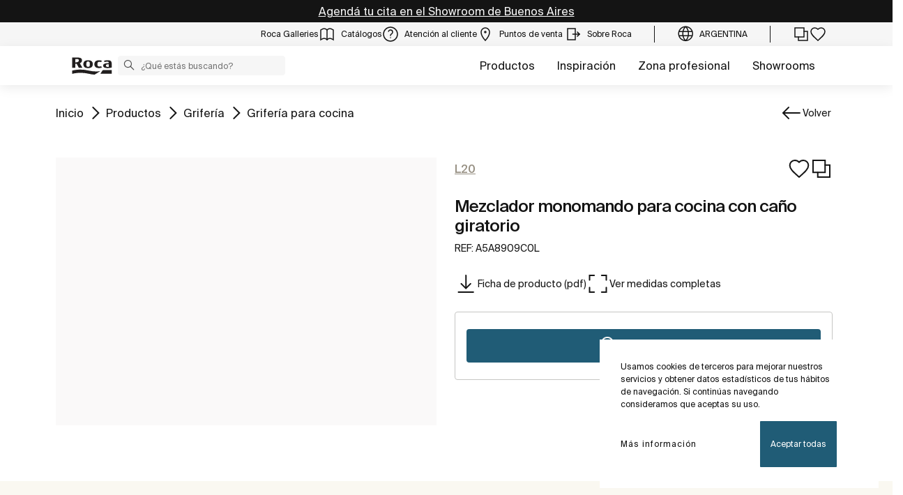

--- FILE ---
content_type: text/html;charset=utf-8
request_url: https://www.roca.com.ar/productos/mezclador-monomando-cocina-cano-giratorio-5A8909C0L
body_size: 43478
content:
<!DOCTYPE html> <html class="ltr" dir="ltr" lang="es"> <head> <!-- Liferay DXP 7.4 2024.q1.4 - NODE 10.210.10.5 [SLAVE] - MARKET AR - COUNTRY AR - LOCALE es_AR - LAYOUT 6 - DATE 22/01/2026 13:28:42 --> <title>Mezclador monomando para cocina con caño giratorio (A5A8909C0L) | Roca Argentina</title> <!-- Default meta tags --> <meta content="initial-scale=1.0, width=device-width" name="viewport" /> <meta content="text/html; charset=UTF-8" http-equiv="content-type" /> <!-- Description meta --> <meta name="description" lang="es-AR" content="Mezclador monomando para cocina con caño giratorio, L20, Grifería para cocina, ROCA. A5A8909C0L" /> <!-- Canonical, next, prev links --> <link rel="canonical" href="https://www.roca.com.ar/productos/mezclador-monomando-cocina-cano-giratorio-5A8909C0L" /> <!-- OpenGraph metas --> <meta property="og:title" content="Mezclador monomando para cocina con caño giratorio (A5A8909C0L) | Roca Argentina" /> <meta property="og:type" content="website" /> <meta property="og:url" content="https://www.roca.com.ar/productos/mezclador-monomando-cocina-cano-giratorio-5A8909C0L" /> <meta property="og:image" content="https://www.roca.es/RocaResourceServlet/resources/getTransformation?idObject=%7BFC539835-334C-4AD3-8369-8E215013DC60%7D&trName=TF_Web_Big" /> <meta property="og:description" content="Mezclador monomando para cocina con caño giratorio, L20, Grifería para cocina, ROCA. A5A8909C0L" /> <meta property="og:locale" content="es_AR" /> <meta property="og:site_name" content="Roca Argentina" /> <!-- Language links --> <link rel="alternate" hreflang="x-default" href="https://www.roca.com.ar/productos/mezclador-monomando-cocina-cano-giratorio-5A8909C0L" /> <!-- Zendesk --> <!-- Most important fonts pre-loading --> <link rel="preload" href="/o/roca-restyle-theme/fonts/suisse-intl/SuisseIntl-Regular.woff2" as="font" type="font/woff2" crossorigin="anonymous"> <link rel="preload" href="/o/roca-restyle-theme/fonts/suisse-intl/SuisseIntl-Medium.woff2" as="font" type="font/woff2" crossorigin="anonymous"> <link rel="preload" href="/o/roca-restyle-theme/fonts/helvetica/HelveticaNeueLTW01-45Light.woff2" as="font" type="font/woff2" crossorigin="anonymous"> <link rel="preload" href="/o/roca-restyle-theme/fonts/roboto/Roboto-Regular.woff2" as="font" type="font/woff2" crossorigin="anonymous"> <link rel="preload" href="/o/roca-restyle-theme/fonts/roboto/Roboto-Bold.woff2" as="font" type="font/woff2" crossorigin="anonymous"> <link rel="preload" href="/o/roca-restyle-theme/fonts/roboto/Roboto-Light.woff2" as="font" type="font/woff2" crossorigin="anonymous"> <link rel="preload" href="/o/roca-restyle-theme/fonts/roca-black/roca_black-webfont.woff2" as="font" type="font/woff2" crossorigin="anonymous"> <link rel="preload" href="/o/roca-restyle-theme/fonts/roca-black/roca-regular-webfont.woff2" as="font" type="font/woff2" crossorigin="anonymous"> <!-- Fonts not preloaded --> <link href="/o/roca-restyle-theme/fonts/roca-black/roca-black_italic-webfont.woff2" as="font" type="font/woff2" crossorigin="anonymous"> <link href="/o/roca-restyle-theme/fonts/roca-black/roca-bold_italic-webfont.woff2" as="font" type="font/woff2" crossorigin="anonymous"> <link href="/o/roca-restyle-theme/fonts/roca-black/roca-bold-webfont.woff2" as="font" type="font/woff2" crossorigin="anonymous"> <link href="/o/roca-restyle-theme/fonts/roca-black/roca-light_italic-webfont.woff2" as="font" type="font/woff2" crossorigin="anonymous"> <link href="/o/roca-restyle-theme/fonts/roca-black/roca-light-webfont.woff2" as="font" type="font/woff2" crossorigin="anonymous"> <link href="/o/roca-restyle-theme/fonts/roca-black/roca-regular_italic-webfont.woff2" as="font" type="font/woff2" crossorigin="anonymous"> <link href="/o/roca-restyle-theme/fonts/icofonts/icomoon.woff?nidxzc" as="font" type="font/woff" crossorigin="anonymous"> <!-- Roca Custom JSP Bag is ACTIVE --> <script type="importmap">{"imports":{"react-dom":"/o/frontend-js-react-web/__liferay__/exports/react-dom.js","@clayui/breadcrumb":"/o/frontend-taglib-clay/__liferay__/exports/@clayui$breadcrumb.js","@clayui/form":"/o/frontend-taglib-clay/__liferay__/exports/@clayui$form.js","@clayui/popover":"/o/frontend-taglib-clay/__liferay__/exports/@clayui$popover.js","@clayui/charts":"/o/frontend-taglib-clay/__liferay__/exports/@clayui$charts.js","@clayui/shared":"/o/frontend-taglib-clay/__liferay__/exports/@clayui$shared.js","@clayui/localized-input":"/o/frontend-taglib-clay/__liferay__/exports/@clayui$localized-input.js","@clayui/modal":"/o/frontend-taglib-clay/__liferay__/exports/@clayui$modal.js","@clayui/empty-state":"/o/frontend-taglib-clay/__liferay__/exports/@clayui$empty-state.js","react":"/o/frontend-js-react-web/__liferay__/exports/react.js","@clayui/color-picker":"/o/frontend-taglib-clay/__liferay__/exports/@clayui$color-picker.js","@clayui/navigation-bar":"/o/frontend-taglib-clay/__liferay__/exports/@clayui$navigation-bar.js","@clayui/pagination":"/o/frontend-taglib-clay/__liferay__/exports/@clayui$pagination.js","@clayui/icon":"/o/frontend-taglib-clay/__liferay__/exports/@clayui$icon.js","@clayui/table":"/o/frontend-taglib-clay/__liferay__/exports/@clayui$table.js","@clayui/autocomplete":"/o/frontend-taglib-clay/__liferay__/exports/@clayui$autocomplete.js","@clayui/slider":"/o/frontend-taglib-clay/__liferay__/exports/@clayui$slider.js","@clayui/management-toolbar":"/o/frontend-taglib-clay/__liferay__/exports/@clayui$management-toolbar.js","@clayui/multi-select":"/o/frontend-taglib-clay/__liferay__/exports/@clayui$multi-select.js","@clayui/nav":"/o/frontend-taglib-clay/__liferay__/exports/@clayui$nav.js","@clayui/time-picker":"/o/frontend-taglib-clay/__liferay__/exports/@clayui$time-picker.js","@clayui/provider":"/o/frontend-taglib-clay/__liferay__/exports/@clayui$provider.js","@clayui/upper-toolbar":"/o/frontend-taglib-clay/__liferay__/exports/@clayui$upper-toolbar.js","@clayui/loading-indicator":"/o/frontend-taglib-clay/__liferay__/exports/@clayui$loading-indicator.js","@clayui/panel":"/o/frontend-taglib-clay/__liferay__/exports/@clayui$panel.js","@clayui/drop-down":"/o/frontend-taglib-clay/__liferay__/exports/@clayui$drop-down.js","@clayui/list":"/o/frontend-taglib-clay/__liferay__/exports/@clayui$list.js","@clayui/date-picker":"/o/frontend-taglib-clay/__liferay__/exports/@clayui$date-picker.js","@clayui/label":"/o/frontend-taglib-clay/__liferay__/exports/@clayui$label.js","@clayui/data-provider":"/o/frontend-taglib-clay/__liferay__/exports/@clayui$data-provider.js","@liferay/frontend-js-api/data-set":"/o/frontend-js-dependencies-web/__liferay__/exports/@liferay$js-api$data-set.js","@clayui/core":"/o/frontend-taglib-clay/__liferay__/exports/@clayui$core.js","@clayui/pagination-bar":"/o/frontend-taglib-clay/__liferay__/exports/@clayui$pagination-bar.js","@clayui/layout":"/o/frontend-taglib-clay/__liferay__/exports/@clayui$layout.js","@clayui/multi-step-nav":"/o/frontend-taglib-clay/__liferay__/exports/@clayui$multi-step-nav.js","@liferay/frontend-js-api":"/o/frontend-js-dependencies-web/__liferay__/exports/@liferay$js-api.js","@clayui/css":"/o/frontend-taglib-clay/__liferay__/exports/@clayui$css.js","@clayui/toolbar":"/o/frontend-taglib-clay/__liferay__/exports/@clayui$toolbar.js","@clayui/alert":"/o/frontend-taglib-clay/__liferay__/exports/@clayui$alert.js","@clayui/badge":"/o/frontend-taglib-clay/__liferay__/exports/@clayui$badge.js","@clayui/link":"/o/frontend-taglib-clay/__liferay__/exports/@clayui$link.js","@clayui/card":"/o/frontend-taglib-clay/__liferay__/exports/@clayui$card.js","@clayui/progress-bar":"/o/frontend-taglib-clay/__liferay__/exports/@clayui$progress-bar.js","@clayui/tooltip":"/o/frontend-taglib-clay/__liferay__/exports/@clayui$tooltip.js","@clayui/button":"/o/frontend-taglib-clay/__liferay__/exports/@clayui$button.js","@clayui/tabs":"/o/frontend-taglib-clay/__liferay__/exports/@clayui$tabs.js","@clayui/sticker":"/o/frontend-taglib-clay/__liferay__/exports/@clayui$sticker.js"},"scopes":{}}</script><script data-senna-track="temporary">var Liferay = window.Liferay || {};Liferay.Icons = Liferay.Icons || {};Liferay.Icons.controlPanelSpritemap = 'https://www.roca.com.ar/o/admin-theme/images/clay/icons.svg';Liferay.Icons.spritemap = 'https://www.roca.com.ar/o/roca-restyle-theme/images/clay/icons.svg';</script> <script data-senna-track="permanent" type="text/javascript">window.Liferay = window.Liferay || {}; window.Liferay.CSP = {nonce: ''};</script> <script data-senna-track="permanent" src="/combo?browserId=chrome&minifierType=js&languageId=es_AR&t=1766599525004&/o/frontend-js-jquery-web/jquery/jquery.min.js&/o/frontend-js-jquery-web/jquery/init.js&/o/frontend-js-jquery-web/jquery/ajax.js&/o/frontend-js-jquery-web/jquery/bootstrap.bundle.min.js&/o/frontend-js-jquery-web/jquery/collapsible_search.js&/o/frontend-js-jquery-web/jquery/fm.js&/o/frontend-js-jquery-web/jquery/form.js&/o/frontend-js-jquery-web/jquery/popper.min.js&/o/frontend-js-jquery-web/jquery/side_navigation.js" type="text/javascript"></script> <link href="https://www.roca.com.ar/o/roca-restyle-theme/images/favicon.ico" rel="apple-touch-icon" /> <link href="https://www.roca.com.ar/o/roca-restyle-theme/images/favicon.ico" rel="icon" /> <link class="lfr-css-file" data-senna-track="temporary" href="https://www.roca.com.ar/o/roca-restyle-theme/css/clay.css?browserId=chrome&amp;themeId=rocarestyletheme_WAR_rocarestyletheme&amp;minifierType=css&amp;languageId=es_AR&amp;t=1769005940000" id="liferayAUICSS" rel="stylesheet" type="text/css" /> <link href="/combo?browserId=chrome&amp;minifierType=css&amp;themeId=rocarestyletheme_WAR_rocarestyletheme&amp;languageId=es_AR&amp;com_liferay_portal_search_web_search_bar_portlet_SearchBarPortlet_INSTANCE_templateSearch:%2Fo%2Fportal-search-web%2Fcss%2Fmain.css&amp;com_liferay_product_navigation_product_menu_web_portlet_ProductMenuPortlet:%2Fo%2Fproduct-navigation-product-menu-web%2Fcss%2Fmain.css&amp;com_liferay_product_navigation_user_personal_bar_web_portlet_ProductNavigationUserPersonalBarPortlet:%2Fo%2Fproduct-navigation-user-personal-bar-web%2Fcss%2Fmain.css&amp;com_liferay_site_navigation_menu_web_portlet_SiteNavigationMenuPortlet:%2Fo%2Fsite-navigation-menu-web%2Fcss%2Fmain.css&amp;t=1769005940000" rel="stylesheet" type="text/css" data-senna-track="temporary" id="9b2ed7bc" /> <script type="text/javascript" data-senna-track="temporary">
	// <![CDATA[
		var Liferay = Liferay || {};

		Liferay.Browser = {
			acceptsGzip: function() {
				return true;
			},

			

			getMajorVersion: function() {
				return 131.0;
			},

			getRevision: function() {
				return '537.36';
			},
			getVersion: function() {
				return '131.0';
			},

			

			isAir: function() {
				return false;
			},
			isChrome: function() {
				return true;
			},
			isEdge: function() {
				return false;
			},
			isFirefox: function() {
				return false;
			},
			isGecko: function() {
				return true;
			},
			isIe: function() {
				return false;
			},
			isIphone: function() {
				return false;
			},
			isLinux: function() {
				return false;
			},
			isMac: function() {
				return true;
			},
			isMobile: function() {
				return false;
			},
			isMozilla: function() {
				return false;
			},
			isOpera: function() {
				return false;
			},
			isRtf: function() {
				return true;
			},
			isSafari: function() {
				return true;
			},
			isSun: function() {
				return false;
			},
			isWebKit: function() {
				return true;
			},
			isWindows: function() {
				return false;
			}
		};

		Liferay.Data = Liferay.Data || {};

		Liferay.Data.ICONS_INLINE_SVG = true;

		Liferay.Data.NAV_SELECTOR = '#navigation';

		Liferay.Data.NAV_SELECTOR_MOBILE = '#navigationCollapse';

		Liferay.Data.isCustomizationView = function() {
			return false;
		};

		Liferay.Data.notices = [
			
		];

		(function () {
			var available = {};

			var direction = {};

			

				available['es_ES'] = 'español\x20\x28España\x29';
				direction['es_ES'] = 'ltr';

			

				available['en_GB'] = 'inglés\x20\x28Reino\x20Unido\x29';
				direction['en_GB'] = 'ltr';

			

				available['en_US'] = 'inglés\x20\x28Estados\x20Unidos\x29';
				direction['en_US'] = 'ltr';

			

				available['pt_BR'] = 'portugués\x20\x28Brasil\x29';
				direction['pt_BR'] = 'ltr';

			

				available['de_DE'] = 'alemán\x20\x28Alemania\x29';
				direction['de_DE'] = 'ltr';

			

				available['de_CH'] = 'alemán\x20\x28Suiza\x29';
				direction['de_CH'] = 'ltr';

			

				available['bg_BG'] = 'búlgaro\x20\x28Bulgaria\x29';
				direction['bg_BG'] = 'ltr';

			

				available['ca_ES'] = 'catalán\x20\x28España\x29';
				direction['ca_ES'] = 'ltr';

			

				available['cs_CZ'] = 'checo\x20\x28Chequia\x29';
				direction['cs_CZ'] = 'ltr';

			

				available['zh_CN'] = 'chino\x20\x28China\x29';
				direction['zh_CN'] = 'ltr';

			

				available['zh_HK'] = 'chino\x20\x28Hong\x20Kong\x29';
				direction['zh_HK'] = 'ltr';

			

				available['zh_TW'] = 'chino\x20\x28Taiwán\x29';
				direction['zh_TW'] = 'ltr';

			

				available['hr_HR'] = 'croata\x20\x28Croacia\x29';
				direction['hr_HR'] = 'ltr';

			

				available['da_DK'] = 'danés\x20\x28Dinamarca\x29';
				direction['da_DK'] = 'ltr';

			

				available['sk_SK'] = 'eslovaco\x20\x28Eslovaquia\x29';
				direction['sk_SK'] = 'ltr';

			

				available['es_AR'] = 'español\x20\x28Argentina\x29';
				direction['es_AR'] = 'ltr';

			

				available['es_MX'] = 'español\x20\x28México\x29';
				direction['es_MX'] = 'ltr';

			

				available['fi_FI'] = 'finés\x20\x28Finlandia\x29';
				direction['fi_FI'] = 'ltr';

			

				available['fr_FR'] = 'francés\x20\x28Francia\x29';
				direction['fr_FR'] = 'ltr';

			

				available['fr_CH'] = 'francés\x20\x28Suiza\x29';
				direction['fr_CH'] = 'ltr';

			

				available['gl_ES'] = 'gallego\x20\x28España\x29';
				direction['gl_ES'] = 'ltr';

			

				available['el_GR'] = 'griego\x20\x28Grecia\x29';
				direction['el_GR'] = 'ltr';

			

				available['hu_HU'] = 'húngaro\x20\x28Hungría\x29';
				direction['hu_HU'] = 'ltr';

			

				available['en_AU'] = 'inglés\x20\x28Australia\x29';
				direction['en_AU'] = 'ltr';

			

				available['it_IT'] = 'italiano\x20\x28Italia\x29';
				direction['it_IT'] = 'ltr';

			

				available['it_CH'] = 'italiano\x20\x28Suiza\x29';
				direction['it_CH'] = 'ltr';

			

				available['lt_LT'] = 'lituano\x20\x28Lituania\x29';
				direction['lt_LT'] = 'ltr';

			

				available['nl_NL'] = 'neerlandés\x20\x28Holanda\x29';
				direction['nl_NL'] = 'ltr';

			

				available['no_NO'] = 'noruego\x20\x28Noruega\x29';
				direction['no_NO'] = 'ltr';

			

				available['pl_PL'] = 'polaco\x20\x28Polonia\x29';
				direction['pl_PL'] = 'ltr';

			

				available['pt_PT'] = 'portugués\x20\x28Portugal\x29';
				direction['pt_PT'] = 'ltr';

			

				available['ro_RO'] = 'rumano\x20\x28Rumania\x29';
				direction['ro_RO'] = 'ltr';

			

				available['ru_RU'] = 'ruso\x20\x28Rusia\x29';
				direction['ru_RU'] = 'ltr';

			

				available['sv_SE'] = 'sueco\x20\x28Suecia\x29';
				direction['sv_SE'] = 'ltr';

			

				available['th_TH'] = 'tailandés\x20\x28Tailandia\x29';
				direction['th_TH'] = 'ltr';

			

				available['tr_TR'] = 'turco\x20\x28Turquía\x29';
				direction['tr_TR'] = 'ltr';

			

				available['uk_UA'] = 'ucraniano\x20\x28Ucrania\x29';
				direction['uk_UA'] = 'ltr';

			

				available['eu_ES'] = 'vasco\x20\x28España\x29';
				direction['eu_ES'] = 'ltr';

			

				available['ar_EG'] = 'árabe\x20\x28Egipto\x29';
				direction['ar_EG'] = 'rtl';

			

				available['ko_KR'] = 'coreano\x20\x28Corea\x20del\x20Sur\x29';
				direction['ko_KR'] = 'ltr';

			

			Liferay.Language = {
				available,
				direction,
				get: function(key) {
					return key;
				}
			};
		})();

		var featureFlags = {"LPD-11018":false,"LPS-193884":false,"LPS-178642":false,"LPS-187284":false,"LPS-193005":false,"LPS-187285":false,"COMMERCE-8087":false,"LPS-192957":false,"LPS-114786":false,"LRAC-10757":false,"LPS-180090":false,"LPS-170809":false,"LPS-178052":false,"LPS-189856":false,"LPS-187436":false,"LPS-182184":false,"LPS-185892":false,"LPS-186620":false,"COMMERCE-12754":false,"LPS-184404":false,"LPS-180328":false,"LPS-198183":false,"LPS-171364":false,"LPS-153714":false,"LPS-96845":false,"LPS-170670":false,"LPD-15804":false,"LPS-141392":false,"LPS-153839":false,"LPS-169981":false,"LPS-200135":false,"LPS-187793":false,"LPS-177027":false,"LPD-11003":false,"COMMERCE-12192":false,"LPD-10793":false,"LPS-196768":false,"LPS-196724":false,"LPS-196847":false,"LPS-163118":false,"LPS-135430":false,"LPS-114700":false,"LPS-134060":false,"LPS-164563":false,"LPS-122920":false,"LPS-203351":false,"LPS-194395":false,"LPD-6368":false,"LPD-10701":false,"LPS-202104":false,"COMMERCE-9599":false,"LPS-187142":false,"LPD-15596":false,"LPS-198959":false,"LPS-196935":true,"LPS-187854":false,"LPS-176691":false,"LPS-197909":false,"LPS-202534":false,"COMMERCE-8949":false,"COMMERCE-11922":false,"LPS-194362":false,"LPS-174455":false,"LPS-153813":false,"LPD-10735":false,"LPS-165482":false,"COMMERCE-13024":false,"LPS-194763":false,"LPS-193551":false,"LPS-197477":false,"LPS-174816":false,"LPS-186360":false,"LPS-153332":false,"COMMERCE-12170":false,"LPS-179669":false,"LPS-174417":false,"LPD-31212":true,"LPS-183882":false,"LPS-155284":false,"LRAC-15017":false,"LPS-200108":false,"LPS-159643":false,"LPS-164948":false,"LPS-161033":false,"LPS-186870":false,"LPS-186871":false,"LPS-188058":false,"LPS-129412":false,"LPS-166126":false,"LPS-169837":false};

		Liferay.FeatureFlags = Object.keys(featureFlags).reduce(
			(acc, key) => ({
				...acc, [key]: featureFlags[key] === 'true' || featureFlags[key] === true
			}), {}
		);

		Liferay.PortletKeys = {
			DOCUMENT_LIBRARY: 'com_liferay_document_library_web_portlet_DLPortlet',
			DYNAMIC_DATA_MAPPING: 'com_liferay_dynamic_data_mapping_web_portlet_DDMPortlet',
			ITEM_SELECTOR: 'com_liferay_item_selector_web_portlet_ItemSelectorPortlet'
		};

		Liferay.PropsValues = {
			JAVASCRIPT_SINGLE_PAGE_APPLICATION_TIMEOUT: 0,
			UPLOAD_SERVLET_REQUEST_IMPL_MAX_SIZE: 31457280000
		};

		Liferay.ThemeDisplay = {

			

			
				getLayoutId: function() {
					return '6';
				},

				

				getLayoutRelativeControlPanelURL: function() {
					return '/group/roca/~/control_panel/manage';
				},

				getLayoutRelativeURL: function() {
					return '/web/roca/productos/producto';
				},
				getLayoutURL: function() {
					return 'https://www.roca.com.ar/web/roca/productos/producto';
				},
				getParentLayoutId: function() {
					return '3';
				},
				isControlPanel: function() {
					return false;
				},
				isPrivateLayout: function() {
					return 'false';
				},
				isVirtualLayout: function() {
					return false;
				},
			

			getBCP47LanguageId: function() {
				return 'es-ES';
			},
			getCanonicalURL: function() {

				

				return 'https\x3a\x2f\x2fwww\x2eroca\x2ecom\x2ear';
			},
			getCDNBaseURL: function() {
				return 'https://www.roca.com.ar';
			},
			getCDNDynamicResourcesHost: function() {
				return '';
			},
			getCDNHost: function() {
				return '';
			},
			getCompanyGroupId: function() {
				return '20135';
			},
			getCompanyId: function() {
				return '20099';
			},
			getDefaultLanguageId: function() {
				return 'es_ES';
			},
			getDoAsUserIdEncoded: function() {
				return '';
			},
			getLanguageId: function() {
				return 'es_AR';
			},
			getParentGroupId: function() {
				return '20126';
			},
			getPathContext: function() {
				return '';
			},
			getPathImage: function() {
				return '/image';
			},
			getPathJavaScript: function() {
				return '/o/frontend-js-web';
			},
			getPathMain: function() {
				return '/c';
			},
			getPathThemeImages: function() {
				return 'https://www.roca.com.ar/o/roca-restyle-theme/images';
			},
			getPathThemeRoot: function() {
				return '/o/roca-restyle-theme';
			},
			getPlid: function() {
				return '80133';
			},
			getPortalURL: function() {
				return 'https://www.roca.com.ar';
			},
			getRealUserId: function() {
				return '20103';
			},
			getRemoteAddr: function() {
				return '10.210.223.7';
			},
			getRemoteHost: function() {
				return '10.210.223.7';
			},
			getScopeGroupId: function() {
				return '20126';
			},
			getScopeGroupIdOrLiveGroupId: function() {
				return '20126';
			},
			getSessionId: function() {
				return '';
			},
			getSiteAdminURL: function() {
				return 'https://www.roca.com.ar/group/roca/~/control_panel/manage?p_p_lifecycle=0&p_p_state=maximized&p_p_mode=view';
			},
			getSiteGroupId: function() {
				return '20126';
			},
			getURLControlPanel: function() {
				return '/group/control_panel?refererPlid=80133';
			},
			getURLHome: function() {
				return 'https\x3a\x2f\x2fwww\x2eroca\x2ecom\x2ear\x2fweb\x2froca\x2f';
			},
			getUserEmailAddress: function() {
				return '';
			},
			getUserId: function() {
				return '20103';
			},
			getUserName: function() {
				return '';
			},
			isAddSessionIdToURL: function() {
				return false;
			},
			isImpersonated: function() {
				return false;
			},
			isSignedIn: function() {
				return false;
			},

			isStagedPortlet: function() {
				
					
						return false;
					
				
			},

			isStateExclusive: function() {
				return false;
			},
			isStateMaximized: function() {
				return false;
			},
			isStatePopUp: function() {
				return false;
			}
		};

		var themeDisplay = Liferay.ThemeDisplay;

		Liferay.AUI = {

			

			getCombine: function() {
				return true;
			},
			getComboPath: function() {
				return '/combo/?browserId=chrome&minifierType=&languageId=es_AR&t=1766599462004&';
			},
			getDateFormat: function() {
				return '%d/%m/%Y';
			},
			getEditorCKEditorPath: function() {
				return '/o/frontend-editor-ckeditor-web';
			},
			getFilter: function() {
				var filter = 'raw';

				
					
						filter = 'min';
					
					

				return filter;
			},
			getFilterConfig: function() {
				var instance = this;

				var filterConfig = null;

				if (!instance.getCombine()) {
					filterConfig = {
						replaceStr: '.js' + instance.getStaticResourceURLParams(),
						searchExp: '\\.js$'
					};
				}

				return filterConfig;
			},
			getJavaScriptRootPath: function() {
				return '/o/frontend-js-web';
			},
			getPortletRootPath: function() {
				return '/html/portlet';
			},
			getStaticResourceURLParams: function() {
				return '?browserId=chrome&minifierType=&languageId=es_AR&t=1766599462004';
			}
		};

		Liferay.authToken = 'FcTvMZUC';

		

		Liferay.currentURL = '\x2fproductos\x2fmezclador-monomando-cocina-cano-giratorio-5A8909C0L';
		Liferay.currentURLEncoded = '\x252Fproductos\x252Fmezclador-monomando-cocina-cano-giratorio-5A8909C0L';
	// ]]>
</script> <script data-senna-track="temporary" type="text/javascript">window.__CONFIG__= {basePath: '',combine: true, defaultURLParams: null, explainResolutions: false, exposeGlobal: false, logLevel: 'warn', moduleType: 'module', namespace:'Liferay', nonce: '', reportMismatchedAnonymousModules: 'warn', resolvePath: '/o/js_resolve_modules', url: '/combo/?browserId=chrome&minifierType=js&languageId=es_AR&t=1766599462004&', waitTimeout: 57000};</script><script data-senna-track="permanent" src="/o/frontend-js-loader-modules-extender/loader.js?&mac=9WaMmhziBCkScHZwrrVcOR7VZF4=&browserId=chrome&languageId=es_AR&minifierType=js" type="text/javascript"></script><script data-senna-track="permanent" src="/combo?browserId=chrome&minifierType=js&languageId=es_AR&t=1766599462004&/o/frontend-js-aui-web/aui/aui/aui-min.js&/o/frontend-js-aui-web/liferay/modules.js&/o/frontend-js-aui-web/liferay/aui_sandbox.js&/o/frontend-js-aui-web/aui/attribute-base/attribute-base-min.js&/o/frontend-js-aui-web/aui/attribute-complex/attribute-complex-min.js&/o/frontend-js-aui-web/aui/attribute-core/attribute-core-min.js&/o/frontend-js-aui-web/aui/attribute-observable/attribute-observable-min.js&/o/frontend-js-aui-web/aui/attribute-extras/attribute-extras-min.js&/o/frontend-js-aui-web/aui/event-custom-base/event-custom-base-min.js&/o/frontend-js-aui-web/aui/event-custom-complex/event-custom-complex-min.js&/o/frontend-js-aui-web/aui/oop/oop-min.js&/o/frontend-js-aui-web/aui/aui-base-lang/aui-base-lang-min.js&/o/frontend-js-aui-web/liferay/dependency.js&/o/frontend-js-aui-web/liferay/util.js&/o/oauth2-provider-web/js/liferay.js&/o/frontend-js-web/liferay/dom_task_runner.js&/o/frontend-js-web/liferay/events.js&/o/frontend-js-web/liferay/lazy_load.js&/o/frontend-js-web/liferay/liferay.js&/o/frontend-js-web/liferay/global.bundle.js&/o/frontend-js-web/liferay/portlet.js&/o/frontend-js-web/liferay/workflow.js" type="text/javascript"></script> <script data-senna-track="temporary" type="text/javascript">window.Liferay = Liferay || {}; window.Liferay.OAuth2 = {getAuthorizeURL: function() {return 'https://www.roca.com.ar/o/oauth2/authorize';}, getBuiltInRedirectURL: function() {return 'https://www.roca.com.ar/o/oauth2/redirect';}, getIntrospectURL: function() { return 'https://www.roca.com.ar/o/oauth2/introspect';}, getTokenURL: function() {return 'https://www.roca.com.ar/o/oauth2/token';}, getUserAgentApplication: function(externalReferenceCode) {return Liferay.OAuth2._userAgentApplications[externalReferenceCode];}, _userAgentApplications: {}}</script><script data-senna-track="temporary" type="text/javascript">try {var MODULE_MAIN='contacts-web@5.0.57/index';var MODULE_PATH='/o/contacts-web';AUI().applyConfig({groups:{contactscenter:{base:MODULE_PATH+"/js/",combine:Liferay.AUI.getCombine(),filter:Liferay.AUI.getFilterConfig(),modules:{"liferay-contacts-center":{path:"main.js",requires:["aui-io-plugin-deprecated","aui-toolbar","autocomplete-base","datasource-io","json-parse","liferay-portlet-base","liferay-util-window"]}},root:MODULE_PATH+"/js/"}}});
} catch(error) {console.error(error);}try {var MODULE_MAIN='portal-workflow-kaleo-designer-web@5.0.125/index';var MODULE_PATH='/o/portal-workflow-kaleo-designer-web';AUI().applyConfig({groups:{"kaleo-designer":{base:MODULE_PATH+"/designer/js/legacy/",combine:Liferay.AUI.getCombine(),filter:Liferay.AUI.getFilterConfig(),modules:{"liferay-kaleo-designer-autocomplete-util":{path:"autocomplete_util.js",requires:["autocomplete","autocomplete-highlighters"]},"liferay-kaleo-designer-definition-diagram-controller":{path:"definition_diagram_controller.js",requires:["liferay-kaleo-designer-field-normalizer","liferay-kaleo-designer-utils"]},"liferay-kaleo-designer-dialogs":{path:"dialogs.js",requires:["liferay-util-window"]},"liferay-kaleo-designer-editors":{path:"editors.js",requires:["aui-ace-editor","aui-ace-editor-mode-xml","aui-base","aui-datatype","aui-node","liferay-kaleo-designer-autocomplete-util","liferay-kaleo-designer-utils"]},"liferay-kaleo-designer-field-normalizer":{path:"field_normalizer.js",requires:["liferay-kaleo-designer-remote-services"]},"liferay-kaleo-designer-nodes":{path:"nodes.js",requires:["aui-datatable","aui-datatype","aui-diagram-builder","liferay-kaleo-designer-editors","liferay-kaleo-designer-utils"]},"liferay-kaleo-designer-remote-services":{path:"remote_services.js",requires:["aui-io"]},"liferay-kaleo-designer-templates":{path:"templates.js",requires:["aui-tpl-snippets-deprecated"]},"liferay-kaleo-designer-utils":{path:"utils.js",requires:[]},"liferay-kaleo-designer-xml-definition":{path:"xml_definition.js",requires:["aui-base","aui-component","dataschema-xml","datatype-xml"]},"liferay-kaleo-designer-xml-definition-serializer":{path:"xml_definition_serializer.js",requires:["escape","liferay-kaleo-designer-xml-util"]},"liferay-kaleo-designer-xml-util":{path:"xml_util.js",requires:["aui-base"]},"liferay-portlet-kaleo-designer":{path:"main.js",requires:["aui-ace-editor","aui-ace-editor-mode-xml","aui-tpl-snippets-deprecated","dataschema-xml","datasource","datatype-xml","event-valuechange","io-form","liferay-kaleo-designer-autocomplete-util","liferay-kaleo-designer-editors","liferay-kaleo-designer-nodes","liferay-kaleo-designer-remote-services","liferay-kaleo-designer-utils","liferay-kaleo-designer-xml-util","liferay-util-window"]}},root:MODULE_PATH+"/designer/js/legacy/"}}});
} catch(error) {console.error(error);}try {var MODULE_MAIN='staging-processes-web@5.0.55/index';var MODULE_PATH='/o/staging-processes-web';AUI().applyConfig({groups:{stagingprocessesweb:{base:MODULE_PATH+"/",combine:Liferay.AUI.getCombine(),filter:Liferay.AUI.getFilterConfig(),modules:{"liferay-staging-processes-export-import":{path:"js/main.js",requires:["aui-datatype","aui-dialog-iframe-deprecated","aui-modal","aui-parse-content","aui-toggler","liferay-portlet-base","liferay-util-window"]}},root:MODULE_PATH+"/"}}});
} catch(error) {console.error(error);}try {var MODULE_MAIN='@liferay/frontend-js-state-web@1.0.20/index';var MODULE_PATH='/o/frontend-js-state-web';AUI().applyConfig({groups:{state:{mainModule:MODULE_MAIN}}});
} catch(error) {console.error(error);}try {var MODULE_MAIN='calendar-web@5.0.89/index';var MODULE_PATH='/o/calendar-web';AUI().applyConfig({groups:{calendar:{base:MODULE_PATH+"/js/",combine:Liferay.AUI.getCombine(),filter:Liferay.AUI.getFilterConfig(),modules:{"liferay-calendar-a11y":{path:"calendar_a11y.js",requires:["calendar"]},"liferay-calendar-container":{path:"calendar_container.js",requires:["aui-alert","aui-base","aui-component","liferay-portlet-base"]},"liferay-calendar-date-picker-sanitizer":{path:"date_picker_sanitizer.js",requires:["aui-base"]},"liferay-calendar-interval-selector":{path:"interval_selector.js",requires:["aui-base","liferay-portlet-base"]},"liferay-calendar-interval-selector-scheduler-event-link":{path:"interval_selector_scheduler_event_link.js",requires:["aui-base","liferay-portlet-base"]},"liferay-calendar-list":{path:"calendar_list.js",requires:["aui-template-deprecated","liferay-scheduler"]},"liferay-calendar-message-util":{path:"message_util.js",requires:["liferay-util-window"]},"liferay-calendar-recurrence-converter":{path:"recurrence_converter.js",requires:[]},"liferay-calendar-recurrence-dialog":{path:"recurrence.js",requires:["aui-base","liferay-calendar-recurrence-util"]},"liferay-calendar-recurrence-util":{path:"recurrence_util.js",requires:["aui-base","liferay-util-window"]},"liferay-calendar-reminders":{path:"calendar_reminders.js",requires:["aui-base"]},"liferay-calendar-remote-services":{path:"remote_services.js",requires:["aui-base","aui-component","liferay-calendar-util","liferay-portlet-base"]},"liferay-calendar-session-listener":{path:"session_listener.js",requires:["aui-base","liferay-scheduler"]},"liferay-calendar-simple-color-picker":{path:"simple_color_picker.js",requires:["aui-base","aui-template-deprecated"]},"liferay-calendar-simple-menu":{path:"simple_menu.js",requires:["aui-base","aui-template-deprecated","event-outside","event-touch","widget-modality","widget-position","widget-position-align","widget-position-constrain","widget-stack","widget-stdmod"]},"liferay-calendar-util":{path:"calendar_util.js",requires:["aui-datatype","aui-io","aui-scheduler","aui-toolbar","autocomplete","autocomplete-highlighters"]},"liferay-scheduler":{path:"scheduler.js",requires:["async-queue","aui-datatype","aui-scheduler","dd-plugin","liferay-calendar-a11y","liferay-calendar-message-util","liferay-calendar-recurrence-converter","liferay-calendar-recurrence-util","liferay-calendar-util","liferay-scheduler-event-recorder","liferay-scheduler-models","promise","resize-plugin"]},"liferay-scheduler-event-recorder":{path:"scheduler_event_recorder.js",requires:["dd-plugin","liferay-calendar-util","resize-plugin"]},"liferay-scheduler-models":{path:"scheduler_models.js",requires:["aui-datatype","dd-plugin","liferay-calendar-util"]}},root:MODULE_PATH+"/js/"}}});
} catch(error) {console.error(error);}try {var MODULE_MAIN='frontend-editor-alloyeditor-web@5.0.46/index';var MODULE_PATH='/o/frontend-editor-alloyeditor-web';AUI().applyConfig({groups:{alloyeditor:{base:MODULE_PATH+"/js/",combine:Liferay.AUI.getCombine(),filter:Liferay.AUI.getFilterConfig(),modules:{"liferay-alloy-editor":{path:"alloyeditor.js",requires:["aui-component","liferay-portlet-base","timers"]},"liferay-alloy-editor-source":{path:"alloyeditor_source.js",requires:["aui-debounce","liferay-fullscreen-source-editor","liferay-source-editor","plugin"]}},root:MODULE_PATH+"/js/"}}});
} catch(error) {console.error(error);}try {var MODULE_MAIN='exportimport-web@5.0.83/index';var MODULE_PATH='/o/exportimport-web';AUI().applyConfig({groups:{exportimportweb:{base:MODULE_PATH+"/",combine:Liferay.AUI.getCombine(),filter:Liferay.AUI.getFilterConfig(),modules:{"liferay-export-import-export-import":{path:"js/main.js",requires:["aui-datatype","aui-dialog-iframe-deprecated","aui-modal","aui-parse-content","aui-toggler","liferay-portlet-base","liferay-util-window"]}},root:MODULE_PATH+"/"}}});
} catch(error) {console.error(error);}try {var MODULE_MAIN='dynamic-data-mapping-web@5.0.100/index';var MODULE_PATH='/o/dynamic-data-mapping-web';!function(){const a=Liferay.AUI;AUI().applyConfig({groups:{ddm:{base:MODULE_PATH+"/js/",combine:Liferay.AUI.getCombine(),filter:a.getFilterConfig(),modules:{"liferay-ddm-form":{path:"ddm_form.js",requires:["aui-base","aui-datatable","aui-datatype","aui-image-viewer","aui-parse-content","aui-set","aui-sortable-list","json","liferay-form","liferay-map-base","liferay-translation-manager","liferay-util-window"]},"liferay-portlet-dynamic-data-mapping":{condition:{trigger:"liferay-document-library"},path:"main.js",requires:["arraysort","aui-form-builder-deprecated","aui-form-validator","aui-map","aui-text-unicode","json","liferay-menu","liferay-translation-manager","liferay-util-window","text"]},"liferay-portlet-dynamic-data-mapping-custom-fields":{condition:{trigger:"liferay-document-library"},path:"custom_fields.js",requires:["liferay-portlet-dynamic-data-mapping"]}},root:MODULE_PATH+"/js/"}}})}();
} catch(error) {console.error(error);}try {var MODULE_MAIN='portal-search-web@6.0.127/index';var MODULE_PATH='/o/portal-search-web';AUI().applyConfig({groups:{search:{base:MODULE_PATH+"/js/",combine:Liferay.AUI.getCombine(),filter:Liferay.AUI.getFilterConfig(),modules:{"liferay-search-custom-filter":{path:"custom_filter.js",requires:[]},"liferay-search-date-facet":{path:"date_facet.js",requires:["aui-form-validator","liferay-search-facet-util"]},"liferay-search-facet-util":{path:"facet_util.js",requires:[]},"liferay-search-modified-facet":{path:"modified_facet.js",requires:["aui-form-validator","liferay-search-facet-util"]},"liferay-search-sort-configuration":{path:"sort_configuration.js",requires:["aui-node"]},"liferay-search-sort-util":{path:"sort_util.js",requires:[]}},root:MODULE_PATH+"/js/"}}});
} catch(error) {console.error(error);}try {var MODULE_MAIN='@liferay/frontend-js-react-web@5.0.37/index';var MODULE_PATH='/o/frontend-js-react-web';AUI().applyConfig({groups:{react:{mainModule:MODULE_MAIN}}});
} catch(error) {console.error(error);}try {var MODULE_MAIN='frontend-js-components-web@2.0.63/index';var MODULE_PATH='/o/frontend-js-components-web';AUI().applyConfig({groups:{components:{mainModule:MODULE_MAIN}}});
} catch(error) {console.error(error);}try {var MODULE_MAIN='@liferay/document-library-web@6.0.177/document_library/js/index';var MODULE_PATH='/o/document-library-web';AUI().applyConfig({groups:{dl:{base:MODULE_PATH+"/document_library/js/legacy/",combine:Liferay.AUI.getCombine(),filter:Liferay.AUI.getFilterConfig(),modules:{"document-library-upload-component":{path:"DocumentLibraryUpload.js",requires:["aui-component","aui-data-set-deprecated","aui-overlay-manager-deprecated","aui-overlay-mask-deprecated","aui-parse-content","aui-progressbar","aui-template-deprecated","liferay-search-container","querystring-parse-simple","uploader"]}},root:MODULE_PATH+"/document_library/js/legacy/"}}});
} catch(error) {console.error(error);}</script> <script type="text/javascript" data-senna-track="temporary">
	// <![CDATA[
		
			
				
		

		
	// ]]>
</script> <link class="lfr-css-file" data-senna-track="temporary" href="https://www.roca.com.ar/o/roca-restyle-theme/css/main.css?browserId=chrome&amp;themeId=rocarestyletheme_WAR_rocarestyletheme&amp;minifierType=css&amp;languageId=es_AR&amp;t=1769005940000" id="liferayThemeCSS" rel="stylesheet" type="text/css" /> <style data-senna-track="temporary" type="text/css">

		

			

		

			

		

			

		

			

		

			

		

			

		

			

		

			

		

			

		

			

		

			

		

			

		

			

		

			

		

			

		

			

		

			

		

			

		

			

		

			

		

			

		

			

		

			

		

	</style> <div class="cookie-warn"> <div class="cookie-warn__wrapper"> <!-- Eliminado icono de cerrar --> <div class="cookie-warn__content"> <p> Usamos cookies de terceros para mejorar nuestros servicios y obtener datos estadísticos de tus hábitos de navegación. Si continúas navegando consideramos que aceptas su uso. </p> </div> <!-- Inicio nueva seccion action --> <div class="cookie-warn__action"> <a class="cookie-warn__info" href="/politica-de-cookies"> Más información </a> <a class="close-cookie cookie-warn__accept" href="#"> Aceptar todas </a> </div> <!-- Fin nueva seccion action --> </div> </div> <script src="https://www.roca.com.ar/o/roca-restyle-theme/js/lib/slick.min.js?v1"></script> 
<script>(window.BOOMR_mq=window.BOOMR_mq||[]).push(["addVar",{"rua.upush":"false","rua.cpush":"false","rua.upre":"false","rua.cpre":"false","rua.uprl":"false","rua.cprl":"false","rua.cprf":"false","rua.trans":"","rua.cook":"false","rua.ims":"false","rua.ufprl":"false","rua.cfprl":"false","rua.isuxp":"false","rua.texp":"norulematch","rua.ceh":"false","rua.ueh":"false","rua.ieh.st":"0"}]);</script>
                              <script>!function(e){var n="https://s.go-mpulse.net/boomerang/";if("False"=="True")e.BOOMR_config=e.BOOMR_config||{},e.BOOMR_config.PageParams=e.BOOMR_config.PageParams||{},e.BOOMR_config.PageParams.pci=!0,n="https://s2.go-mpulse.net/boomerang/";if(window.BOOMR_API_key="7LKJE-3WEN3-NVGZ2-KCY9N-L4T8D",function(){function e(){if(!o){var e=document.createElement("script");e.id="boomr-scr-as",e.src=window.BOOMR.url,e.async=!0,i.parentNode.appendChild(e),o=!0}}function t(e){o=!0;var n,t,a,r,d=document,O=window;if(window.BOOMR.snippetMethod=e?"if":"i",t=function(e,n){var t=d.createElement("script");t.id=n||"boomr-if-as",t.src=window.BOOMR.url,BOOMR_lstart=(new Date).getTime(),e=e||d.body,e.appendChild(t)},!window.addEventListener&&window.attachEvent&&navigator.userAgent.match(/MSIE [67]\./))return window.BOOMR.snippetMethod="s",void t(i.parentNode,"boomr-async");a=document.createElement("IFRAME"),a.src="about:blank",a.title="",a.role="presentation",a.loading="eager",r=(a.frameElement||a).style,r.width=0,r.height=0,r.border=0,r.display="none",i.parentNode.appendChild(a);try{O=a.contentWindow,d=O.document.open()}catch(_){n=document.domain,a.src="javascript:var d=document.open();d.domain='"+n+"';void(0);",O=a.contentWindow,d=O.document.open()}if(n)d._boomrl=function(){this.domain=n,t()},d.write("<bo"+"dy onload='document._boomrl();'>");else if(O._boomrl=function(){t()},O.addEventListener)O.addEventListener("load",O._boomrl,!1);else if(O.attachEvent)O.attachEvent("onload",O._boomrl);d.close()}function a(e){window.BOOMR_onload=e&&e.timeStamp||(new Date).getTime()}if(!window.BOOMR||!window.BOOMR.version&&!window.BOOMR.snippetExecuted){window.BOOMR=window.BOOMR||{},window.BOOMR.snippetStart=(new Date).getTime(),window.BOOMR.snippetExecuted=!0,window.BOOMR.snippetVersion=12,window.BOOMR.url=n+"7LKJE-3WEN3-NVGZ2-KCY9N-L4T8D";var i=document.currentScript||document.getElementsByTagName("script")[0],o=!1,r=document.createElement("link");if(r.relList&&"function"==typeof r.relList.supports&&r.relList.supports("preload")&&"as"in r)window.BOOMR.snippetMethod="p",r.href=window.BOOMR.url,r.rel="preload",r.as="script",r.addEventListener("load",e),r.addEventListener("error",function(){t(!0)}),setTimeout(function(){if(!o)t(!0)},3e3),BOOMR_lstart=(new Date).getTime(),i.parentNode.appendChild(r);else t(!1);if(window.addEventListener)window.addEventListener("load",a,!1);else if(window.attachEvent)window.attachEvent("onload",a)}}(),"".length>0)if(e&&"performance"in e&&e.performance&&"function"==typeof e.performance.setResourceTimingBufferSize)e.performance.setResourceTimingBufferSize();!function(){if(BOOMR=e.BOOMR||{},BOOMR.plugins=BOOMR.plugins||{},!BOOMR.plugins.AK){var n=""=="true"?1:0,t="",a="cj3dhoax2w5ne2lseyeq-f-699a9712f-clientnsv4-s.akamaihd.net",i="false"=="true"?2:1,o={"ak.v":"39","ak.cp":"734430","ak.ai":parseInt("1002511",10),"ak.ol":"0","ak.cr":9,"ak.ipv":4,"ak.proto":"h2","ak.rid":"1f53fa16","ak.r":51095,"ak.a2":n,"ak.m":"dsca","ak.n":"essl","ak.bpcip":"18.118.51.0","ak.cport":43120,"ak.gh":"23.215.214.239","ak.quicv":"","ak.tlsv":"tls1.3","ak.0rtt":"","ak.0rtt.ed":"","ak.csrc":"-","ak.acc":"","ak.t":"1769088521","ak.ak":"hOBiQwZUYzCg5VSAfCLimQ==240qFzeHcaImNl+a/oBdjUNPbQcDjqkJqteEJEz0OHbt77Z1As9KsgJAWEJuUMkR0OSRvyY3/[base64]/OaIHkHdVQHCEsMd2mM1G766vFiLnKa3Ub+LJNs97McPWKe2T/8koUp0Ebz7UDj0FdvkG31QEFxA+FSfENG1yvkn1dT/rXawp1yQDXdK5Y59SVvs=","ak.pv":"9","ak.dpoabenc":"","ak.tf":i};if(""!==t)o["ak.ruds"]=t;var r={i:!1,av:function(n){var t="http.initiator";if(n&&(!n[t]||"spa_hard"===n[t]))o["ak.feo"]=void 0!==e.aFeoApplied?1:0,BOOMR.addVar(o)},rv:function(){var e=["ak.bpcip","ak.cport","ak.cr","ak.csrc","ak.gh","ak.ipv","ak.m","ak.n","ak.ol","ak.proto","ak.quicv","ak.tlsv","ak.0rtt","ak.0rtt.ed","ak.r","ak.acc","ak.t","ak.tf"];BOOMR.removeVar(e)}};BOOMR.plugins.AK={akVars:o,akDNSPreFetchDomain:a,init:function(){if(!r.i){var e=BOOMR.subscribe;e("before_beacon",r.av,null,null),e("onbeacon",r.rv,null,null),r.i=!0}return this},is_complete:function(){return!0}}}}()}(window);</script></head> <body class="chrome controls-visible yui3-skin-sam guest-site signed-out public-page site "> <!-- Google Tag Manager --> <noscript> <iframe src="//www.googletagmanager.com/ns.html?id=GTM-PQ8HXV" height="0" width="0" style="display:none;visibility:hidden"></iframe> </noscript> <script>(function(w,d,s,l,i){w[l]=w[l]||[];w[l].push({'gtm.start':new Date().getTime(),event:'gtm.js'});var f=d.getElementsByTagName(s)[0],j=d.createElement(s),dl=l!='dataLayer'?'&l='+l:'';j.async=true;j.src='//www.googletagmanager.com/gtm.js?id='+i+dl;f.parentNode.insertBefore(j,f);})(window,document,'script','dataLayer','GTM-PQ8HXV');</script> <!-- End Google Tag Manager --> <div class="container-fluid aux-wrapper"> <div class="promoSubmenu"> <section class="promomenu-section"> <a class="promomenu-link" data-toggle="modal" data-target="#promoBannerDisp" href="#"> Agendá tu cita en el Showroom de Buenos Aires </a> </section> </div> <header class="js-header"> <div class="main-header__wrapper"> <section class="supramenu"> <div class="container"> <div class="row"> <div class="col-12 supramenu-cols"> <div class="supramenu-left"> <ul class="supramenu__list supramenu__list--left"> <li class="supramenu__item"><a class="supramenu__link" href="/galleries" target=""><div><span>Roca Galleries</span></div></a></li><li class="supramenu__item"><a class="supramenu__link" href="/productos/descargas" target=""><img class="icon-right-space" alt="" data-fileentryid="346442418" src="https://www.roca.com.ar/documents/20126/346080475/book-opened.svg/2dd01c26-92e4-8dff-c86e-85c72ac5e946?t=1753429188789" title="Catálogos" style="" /><div><span>Catálogos</span></div></a></li><li class="supramenu__item"><a class="supramenu__link" href="/atencion-al-cliente" target=""><img class="icon-right-space" alt="" data-fileentryid="346080684" src="https://www.roca.com.ar/documents/20126/346080475/help.svg/5c18e012-d4ab-93c6-5b79-1c897e087a3a?t=1753429149266" title="Atención al cliente" style="" /><div><span>Atención al cliente</span></div></a></li><li class="supramenu__item"><a class="supramenu__link" href="/puntos-de-venta" target=""><img class="icon-right-space" alt="" data-fileentryid="346080678" src="https://www.roca.com.ar/documents/20126/346080475/location.svg/f878b6f9-76fd-a3d8-c494-938d6fcae04b?t=1753429133504" title="Puntos de venta " style="" /><div><span>Puntos de venta </span></div></a></li><li class="supramenu__item about-us"><a class="supramenu__link" href="/sobre-roca" target="_blank"><img class="icon-right-space" alt="" data-fileentryid="346080690" src="https://www.roca.com.ar/documents/20126/346080475/exit.svg/4f2c42a8-cabc-3e9c-d179-b3c0adad624c?t=1753429136975" title="Sobre Roca" style="" /><div><span>Sobre Roca</span></div></a></li> </ul> </div> <div class="supramenu-center"> <ul class="supramenu__list supramenu__list--center"> <li class="supramenu__item supramenu__item--country menu-country-trigger"> <a class="supramenu__link menu-country-link" href="javascript:void(0)" data-groupid="20126" data-languageid="es_AR" data-target="country-menu-collapse"> <span class="menu-country-text-link"> <i class="icon-language icon-right-space"></i> <div><span>Argentina</span></div> </span> </a> </li> </ul> </div> <div class="supramenu-right"> <ul class="supramenu__list supramenu__list--right"> <li class="supramenu__item"><a class="supramenu__link" href="/area-usuario?section=comparator" target=""><img alt="" data-fileentryid="346080696" src="https://www.roca.com.ar/documents/20126/346080475/cards.svg/e2c6724b-4495-e3b1-15b5-99b4103bc63f?t=1753429167426" style="" /></a></li><li class="supramenu__item"><a class="supramenu__link" href="/area-usuario?section=favorites" target=""><img alt="" data-fileentryid="346080702" src="https://www.roca.com.ar/documents/20126/346080475/favourite.svg/149ba6f1-de77-541d-9a64-31b16539ace4?t=1753429139852" style="" /></a></li> </ul> </div> </div> </div> </div> </section> <section class="main-nav js-main-nav"> <div class="main-nav-container container"> <div class="d-flex align-items-center justify-content-between"> <div class="logo-search-header"> <div class="js-h-hamburger menu-trigger"> <a href="javascript:void(0)" data-target="main-menu-collapse"> <span class="icon-hamburger"></span> </a> </div> <div class="logo-header"> <a href="/" target=""> <img alt="" data-fileentryid="346080477" src="https://www.roca.com.ar/documents/20126/346080475/roca-logo.svg/4dc29d13-1df3-b628-786b-7c63db57cdcd?t=1753429104544" style="" /> </a> </div> <div class="search-header"> <a id="desktop-search-icon" class="search-icon" href="javascript:void(0);" role="button" title="Enter your search"> <span class="icon-search"></span> </a> <input id="desktop-search-input" class="search-input" data-url="/search" name="q" placeholder="¿Qué estás buscando? " type="search" /> </div> </div> <nav class="main-menu__wrapper"> <ul class="main-menu__list" id="id001"> <li class="main-menu__item js-collapse-sm"> <div class="link-wrapper"> <a class="main-menu__link" href="/productos" target=""> Productos </a> </div> <div id="menu-section-1" class="js-menu-collapse dropdown-menu mega-menu"> <div class="wrapper"> <section> <div class="container"> <div class="row"> <div class="main-content col-xl-8 col-lg-8 col-12"> <div class="header-menu"> Productos <a class="desktop-go-to" href="/productos"><div><span>Ir a Productos</span></div> <i class="icon-arrow-right"></i></a> </div> <div class="wrapper"> <ul class="row"> <li class=" col-4"> <a href="/productos/lavatorios"> <img src="/documents/portlet_file_entry/20126/%5B069-01%5D+Lavabos.jpg/90e2ef63-66b8-f108-2761-1d3187076477" alt="Lavatorios"> <div><span>Lavatorios</span></div> </a> </li> <li class=" col-4"> <a href="/productos/griferia"> <img src="/documents/portlet_file_entry/20126/%5B069-02%5D+Griferia.jpg/10a884b6-286b-010e-17b3-4262d93dae0b" alt="Grifería"> <div><span>Grifería</span></div> </a> </li> <li class=" col-4"> <a href="/productos/tapas-asientos"> <img src="/documents/portlet_file_entry/20126/%5B069-13%5D+Tapas+y+asientos.jpg/651047ed-9254-9787-96fa-559608a9d255" alt="Tapas y asientos"> <div><span>Tapas y asientos</span></div> </a> </li> <li class=" col-4"> <a href="/productos/muebles"> <img src="/documents/portlet_file_entry/20126/%5B069-03%5D+Muebles_Argentina.jpg/03c1d6b3-4175-c0d3-0025-2d6b0534abc5" alt="Muebles"> <div><span>Muebles</span></div> </a> </li> <li class=" col-4"> <a href="/productos/duchas"> <img src="/documents/portlet_file_entry/20126/%5B069-07%5D+Chuveiros.jpg/5ddc1e12-9f3f-adba-dc92-bb1c7c6c1728" alt="Duchas"> <div><span>Duchas</span></div> </a> </li> <li class=" col-4"> <a href="/productos/mecanismos-inodoro"> <img src="/documents/portlet_file_entry/20126/%5B069-25%5D+Mecanismos.jpg/39da8ddd-ebbe-03f2-b245-e38d45e10694" alt="Mecanismos para inodoro"> <div><span>Mecanismos para inodoro</span></div> </a> </li> <li class=" col-4"> <a href="/productos/espejos-iluminacion"> <img src="/documents/portlet_file_entry/20126/%5B069-17%5D+Espejos.jpg/c23fbed0-415a-5291-ee02-38e359ea5a01" alt="Espejos e iluminación"> <div><span>Espejos e iluminación</span></div> </a> </li> <li class=" col-4"> <a href="/productos/platos-ducha"> <img src="/documents/portlet_file_entry/20126/%5B069-05%5D+Platos+de+ducha.jpg/ebf7c534-349b-1023-0732-52d0f4c7fe1f" alt="Platos de ducha"> <div><span>Platos de ducha</span></div> </a> </li> <li class=" col-4"> <a href="/productos/sistemas-instalacion"> <img src="/documents/portlet_file_entry/20126/%5B069-14%5D+Sistemas+de+instalacion.jpg/7d55130b-0e66-072e-e1dd-9db78a8e145b" alt="Sistemas de instalación"> <div><span>Sistemas de instalación</span></div> </a> </li> <li class=" col-4"> <a href="/productos/smart-toilets"> <img src="/documents/portlet_file_entry/20126/%5B069-09%5D+Smart+toilets.jpg/9d675937-294d-2f0d-f639-10007e359081" alt="Smart toilets"> <div><span>Smart toilets</span></div> </a> </li> <li class=" col-4"> <a href="/productos/baneras"> <img src="/documents/portlet_file_entry/20126/%5B069-04%5D+Banyeras.jpg/18320824-6478-1446-450e-0456a9198808" alt="Bañeras"> <div><span>Bañeras</span></div> </a> </li> <li class=" col-4"> <a href="/productos/urinarios"> <img src="/documents/portlet_file_entry/20126/%5B069-26%5D+Urinarios.jpg/2696caf9-edaa-6645-6de1-86030e51b054" alt="Urinarios"> <div><span>Urinarios</span></div> </a> </li> <li class=" col-4"> <a href="/productos/inodoros"> <img src="/documents/portlet_file_entry/20126/%5B069-24%5D+Inodoros.jpg/4c082604-d36a-245c-4c47-6fd8f558321b" alt="Inodoros"> <div><span>Inodoros</span></div> </a> </li> <li class=" col-4"> <a href="/productos/bides"> <img src="/documents/portlet_file_entry/20126/%5B069-12%5D+Bides.jpg/ea4907b2-8752-88c1-6c26-18da9ba3e93e" alt="Bidés"> <div><span>Bidés</span></div> </a> </li> </ul> </div> </div> <div id="banner-1" class="banner-content col-xl-4 col-lg-4 col-12"> <div class="menu-carousel-container "> <div class="menu-carousel-buttons"> <button class="menu-carousel-button prev icon-chevron-left disabled" onclick="showMenuCarouselItem('banner-1', -1);"></button> <button class="menu-carousel-button next icon-chevron-right" onclick="showMenuCarouselItem('banner-1', 1);"></button> </div> <div class="menu-carousel" data-index="0"> <div class="menu-carousel-item" style="background-image: url('https://www.roca.com.ar/documents/20126/203214076/Tura_34+%281%29.jpg/001dd1c1-5490-cc38-840e-cc5bad4945e3?t=1678469060440');"><a href="/colecciones" target="_self"><span>Colecciones</span></a></div> </div> </div> </div> </div> <div class="row footer-menu"> <div class="footer-links col-12"> <div class="footer-link"><a href="/materiales-tecnologias" target="_blank"><img alt="" data-fileentryid="346438861" src="https://www.roca.com.ar/documents/20126/100677/Easy_Clean_ino_color_32x32.svg/b9f814e6-698a-c458-c312-a861440f4427?t=1753872863248" style="width: 40px;height: 40px;" /><div><span>Materiales y tecnologías</span></div></a></div><div class="footer-link"><a href="/productos/descargas" target=""><img alt="" data-fileentryid="346442418" src="https://www.roca.com.ar/documents/20126/346080475/book-opened.svg/2dd01c26-92e4-8dff-c86e-85c72ac5e946?t=1753429188789" style="" /><div><span>Catálogos</span></div></a></div><div class="footer-link"><a href="https://www.armaniroca.com/es/" target="_blank"><img alt="" data-fileentryid="304632481" src="https://www.roca.com.ar/documents/20126/100677/Armani_Roca_Positive+2.svg/1faced5f-dc14-ba56-3eeb-d92cbe7082c3?t=1738765405835" style="height: 35px;" /></a></div> </div> </div> </div> </section> </div> </div> </li> <li class="main-menu__item js-collapse-sm"> <div class="link-wrapper"> <a class="main-menu__link" href="/ideas-inspiracion" target="_self"> Inspiración </a> </div> <div id="menu-section-2" class="js-menu-collapse dropdown-menu mega-menu"> <div class="wrapper"> <section> <div class="container"> <div class="row"> <div class="main-content col-xl-6 col-lg-6 col-12"> <div class="header-menu"> Inspiración <a class="desktop-go-to" href="/ideas-inspiracion"><div><span>Ir a Inspiración</span></div> <i class="icon-arrow-right"></i></a> </div> <div class="wrapper"> <ul class="row"> <li class="col-xl-12 col-lg-12 col-4"><a href="/rocalife" target=""><div><span>Ideas y consejos</span></div></a></li><li class="col-xl-12 col-lg-12 col-4"><a href="/colecciones" target=""><div><span>Colecciones</span></div></a></li><li class="col-xl-12 col-lg-12 col-4"><a href="/zona-profesional/proyectos-de-referencia" target=""><div><span>Proyectos de referencia</span></div></a></li><li class="col-xl-12 col-lg-12 col-4"><a href="/galleries" target=""><div><span>Roca Gallery</span></div></a></li> </ul> </div> </div> <div id="banner-2" class="banner-content col-xl-6 col-lg-6 col-12"> <div class="menu-carousel-container two"> <div class="menu-carousel-buttons"> <button class="menu-carousel-button prev icon-chevron-left disabled" onclick="showMenuCarouselItem('banner-2', -1);"></button> <button class="menu-carousel-button next icon-chevron-right" onclick="showMenuCarouselItem('banner-2', 1);"></button> </div> <div class="menu-carousel" data-index="0"> <div class="menu-carousel-item" style="background-image: url('https://www.roca.com.ar/documents/20126/263932109/roca-nu-a248671000-3-b.jpg/19ba8417-d279-6c2a-02cb-72c545edfeb9?t=1715175997652');"><a href="/rocalife" target="_self"><span>Roca Life blog</span></a></div><div class="menu-carousel-item" style="background-image: url('https://www.roca.com.ar/documents/20126/100677/reference-projects-1000x830.jpg/c481a74b-a641-b4f4-8619-449e20bb85e1?t=1753872436218');"><a href="/zona-profesional/proyectos-referencia" target="_self"><span>Proyectos de referencia</span></a></div> </div> </div> </div> </div> </div> </section> </div> </div> </li> <li class="main-menu__item js-collapse-sm"> <div class="link-wrapper"> <a class="main-menu__link" href="/zona-profesional" target="_self"> Zona profesional </a> </div> <div id="menu-section-3" class="js-menu-collapse dropdown-menu mega-menu"> <div class="wrapper"> <section> <div class="container"> <div class="row"> <div class="main-content col-xl-8 col-lg-8 col-12"> <div class="header-menu"> Zona profesional </div> <div class="wrapper"> <ul class="row"> <li class="main-menu__section col-xl-3 col-lg-3 col-4"><span class="main-menu__sublist-title">Herramientas <span class="icon-chevron-up" data-toggle="collapse" href="#main-menu-2__section-0" role="button" aria-expanded="true"></span></span><ul id="main-menu-2__section-0" class="row collapse show main-menu__sublist"><li class="col-xl-12 col-lg-12 col-4"><a href="/zona-profesional/tarifa-recambios" target=""><div><span>Tarifa de recambios</span></div></a></li><li class="col-xl-12 col-lg-12 col-4"><a href="/zona-profesional/videos" target=""><div><span>Manuales y vídeos de instalación</span></div></a></li><li class="col-xl-12 col-lg-12 col-4"><a href="/productos/descargas" target=""><div><span>Catálogos y tarifas</span></div></a></li><li class="col-xl-12 col-lg-12 col-4"><a href="/zona-profesional/declaraciones-certificaciones" target=""><div><span>Certificados de producto y medioambiente</span></div></a></li><li class="col-xl-12 col-lg-12 col-4"><a href="/zona-profesional/centro-descargas" target=""><div><span>Centro de descargas (CADS, manuales y dibujos)</span></div></a></li><li class="col-xl-12 col-lg-12 col-4"><a href="/zona-profesional/bim-objects" target=""><div><span>Objetos BIM</span></div></a></li><li class="col-xl-12 col-lg-12 col-4"><a href="/zona-profesional/catalogo-roca-blophome" target=""><div><span>Blophome (Diseño 3D)</span></div></a></li></ul></li><li class="main-menu__section col-xl-3 col-lg-3 col-4"><span class="main-menu__sublist-title">Proyectos <span class="icon-chevron-up" data-toggle="collapse" href="#main-menu-2__section-1" role="button" aria-expanded="true"></span></span><ul id="main-menu-2__section-1" class="row collapse show main-menu__sublist"><li class="col-xl-12 col-lg-12 col-4"><a href="/zona-profesional/proyectos-de-referencia" target="_blank"><div><span>Proyectos de referencia</span></div></a></li><li class="col-xl-12 col-lg-12 col-4"><a href="/atencion-al-cliente/contacto-obras" target=""><div><span>Soporte para obras y proyectos</span></div></a></li></ul></li><li class="main-menu__section col-xl-3 col-lg-3 col-4"><span class="main-menu__sublist-title">Dónde encontrarnos <span class="icon-chevron-up" data-toggle="collapse" href="#main-menu-2__section-2" role="button" aria-expanded="true"></span></span><ul id="main-menu-2__section-2" class="row collapse show main-menu__sublist"><li class="col-xl-12 col-lg-12 col-4"><a href="/galleries" target=""><div><span>Roca Galleries</span></div></a></li><li class="col-xl-12 col-lg-12 col-4"><a href="/zona-profesional/ferias-y-eventos" target=""><div><span>Ferias y eventos</span></div></a></li><li class="col-xl-12 col-lg-12 col-4"><a href="/zona-profesional/concursos-diseno" target=""><div><span>Concursos de diseño</span></div></a></li><li class="col-xl-12 col-lg-12 col-4"><a href="/atencion-al-cliente" target=""><div><span>Atención al cliente</span></div></a></li></ul></li> </ul> </div> </div> <div id="banner-3" class="banner-content col-xl-4 col-lg-4 col-12"> <div class="menu-carousel-container "> <div class="menu-carousel-buttons"> <button class="menu-carousel-button prev icon-chevron-left disabled" onclick="showMenuCarouselItem('banner-3', -1);"></button> <button class="menu-carousel-button next icon-chevron-right" onclick="showMenuCarouselItem('banner-3', 1);"></button> </div> <div class="menu-carousel" data-index="0"> <div class="menu-carousel-item" style="background-image: url('https://www.roca.com.ar/documents/20126/247121/recursos_profesionales_2.jpg/5e2f2a32-2084-4664-1714-e465acaf6ca9?t=1565609646201');"><a href="/zona-profesional" target="_self"><span>Ir a la zona profesional </span></a></div> </div> </div> </div> </div> </div> </section> </div> </div> </li> <li class="main-menu__item js-collapse-sm"> <div class="link-wrapper"> <a class="main-menu__link" href="/showrooms" target=""> Showrooms </a> </div> </li> </ul> <ul class="supramenu__list supramenu__list--right"> <li class="supramenu__item"><a class="supramenu__link" href="/area-usuario?section=comparator" target=""><img alt="" data-fileentryid="346080696" src="https://www.roca.com.ar/documents/20126/346080475/cards.svg/e2c6724b-4495-e3b1-15b5-99b4103bc63f?t=1753429167426" style="" /></a></li><li class="supramenu__item"><a class="supramenu__link" href="/area-usuario?section=favorites" target=""><img alt="" data-fileentryid="346080702" src="https://www.roca.com.ar/documents/20126/346080475/favourite.svg/149ba6f1-de77-541d-9a64-31b16539ace4?t=1753429139852" style="" /></a></li> </ul> </nav> </div> <div class="mobile-search-header"> <div class="search-header"> <a id="mobile-search-icon" class="search-icon" href="javascript:void(0);" role="button" title="Enter your search"> <span class="icon-search"></span> </a> <input id="mobile-search-input" class="search-input" data-url="/search" name="q" placeholder="¿Qué estás buscando? " type="search" /> </div> </div> </div> </section> <div class="r-modal main-menu-collapse"> <div class="r-modal__wrapper"> <div class="main-submenu__list" id="clpsMbM-0" style="display: none;"> <div class="container"> <div class="row"> <div class="col-12"> <button class="arrow" type="button" onclick="showMobileSubmenu('clpsMbM-0', true);"> Volver </button> </div> <div class="col-12"> <span class="main-submenu__title">Productos</span> </div> </div> <ul class="row"> <li class=" col-4"> <a href="/productos/lavatorios" class="px-2"> <img src="/documents/portlet_file_entry/20126/%5B069-01%5D+Lavabos.jpg/90e2ef63-66b8-f108-2761-1d3187076477" alt="Lavatorios"> <div class="text-center m-0"><span>Lavatorios</span></div> </a> </li> <li class=" col-4"> <a href="/productos/griferia" class="px-2"> <img src="/documents/portlet_file_entry/20126/%5B069-02%5D+Griferia.jpg/10a884b6-286b-010e-17b3-4262d93dae0b" alt="Grifería"> <div class="text-center m-0"><span>Grifería</span></div> </a> </li> <li class=" col-4"> <a href="/productos/tapas-asientos" class="px-2"> <img src="/documents/portlet_file_entry/20126/%5B069-13%5D+Tapas+y+asientos.jpg/651047ed-9254-9787-96fa-559608a9d255" alt="Tapas y asientos"> <div class="text-center m-0"><span>Tapas y asientos</span></div> </a> </li> <li class=" col-4"> <a href="/productos/muebles" class="px-2"> <img src="/documents/portlet_file_entry/20126/%5B069-03%5D+Muebles_Argentina.jpg/03c1d6b3-4175-c0d3-0025-2d6b0534abc5" alt="Muebles"> <div class="text-center m-0"><span>Muebles</span></div> </a> </li> <li class=" col-4"> <a href="/productos/duchas" class="px-2"> <img src="/documents/portlet_file_entry/20126/%5B069-07%5D+Chuveiros.jpg/5ddc1e12-9f3f-adba-dc92-bb1c7c6c1728" alt="Duchas"> <div class="text-center m-0"><span>Duchas</span></div> </a> </li> <li class=" col-4"> <a href="/productos/mecanismos-inodoro" class="px-2"> <img src="/documents/portlet_file_entry/20126/%5B069-25%5D+Mecanismos.jpg/39da8ddd-ebbe-03f2-b245-e38d45e10694" alt="Mecanismos para inodoro"> <div class="text-center m-0"><span>Mecanismos para inodoro</span></div> </a> </li> <li class=" col-4"> <a href="/productos/espejos-iluminacion" class="px-2"> <img src="/documents/portlet_file_entry/20126/%5B069-17%5D+Espejos.jpg/c23fbed0-415a-5291-ee02-38e359ea5a01" alt="Espejos e iluminación"> <div class="text-center m-0"><span>Espejos e iluminación</span></div> </a> </li> <li class=" col-4"> <a href="/productos/platos-ducha" class="px-2"> <img src="/documents/portlet_file_entry/20126/%5B069-05%5D+Platos+de+ducha.jpg/ebf7c534-349b-1023-0732-52d0f4c7fe1f" alt="Platos de ducha"> <div class="text-center m-0"><span>Platos de ducha</span></div> </a> </li> <li class=" col-4"> <a href="/productos/sistemas-instalacion" class="px-2"> <img src="/documents/portlet_file_entry/20126/%5B069-14%5D+Sistemas+de+instalacion.jpg/7d55130b-0e66-072e-e1dd-9db78a8e145b" alt="Sistemas de instalación"> <div class="text-center m-0"><span>Sistemas de instalación</span></div> </a> </li> <li class=" col-4"> <a href="/productos/smart-toilets" class="px-2"> <img src="/documents/portlet_file_entry/20126/%5B069-09%5D+Smart+toilets.jpg/9d675937-294d-2f0d-f639-10007e359081" alt="Smart toilets"> <div class="text-center m-0"><span>Smart toilets</span></div> </a> </li> <li class=" col-4"> <a href="/productos/baneras" class="px-2"> <img src="/documents/portlet_file_entry/20126/%5B069-04%5D+Banyeras.jpg/18320824-6478-1446-450e-0456a9198808" alt="Bañeras"> <div class="text-center m-0"><span>Bañeras</span></div> </a> </li> <li class=" col-4"> <a href="/productos/urinarios" class="px-2"> <img src="/documents/portlet_file_entry/20126/%5B069-26%5D+Urinarios.jpg/2696caf9-edaa-6645-6de1-86030e51b054" alt="Urinarios"> <div class="text-center m-0"><span>Urinarios</span></div> </a> </li> <li class=" col-4"> <a href="/productos/inodoros" class="px-2"> <img src="/documents/portlet_file_entry/20126/%5B069-24%5D+Inodoros.jpg/4c082604-d36a-245c-4c47-6fd8f558321b" alt="Inodoros"> <div class="text-center m-0"><span>Inodoros</span></div> </a> </li> <li class=" col-4"> <a href="/productos/bides" class="px-2"> <img src="/documents/portlet_file_entry/20126/%5B069-12%5D+Bides.jpg/ea4907b2-8752-88c1-6c26-18da9ba3e93e" alt="Bidés"> <div class="text-center m-0"><span>Bidés</span></div> </a> </li> </ul> <div class="row"> <div class="col-12"> <a class="mobile-go-to" href="/productos"><div><span class="text">Ir a Productos</span></div> <span class="icon-arrow-right"></span></a> </div> </div> <div class="row"> <div id="banner-mb-1" class="banner-content col-xl-4 col-lg-4 col-12"> <div class="menu-carousel-container "> <div class="menu-carousel-buttons"> <button class="menu-carousel-button prev icon-chevron-left disabled" onclick="showMenuCarouselItem('banner-mb-1', -1);"></button> <button class="menu-carousel-button next icon-chevron-right" onclick="showMenuCarouselItem('banner-mb-1', 1);"></button> </div> <div class="menu-carousel" data-index="0"> <div class="menu-carousel-item" style="background-image: url('https://www.roca.com.ar/documents/20126/203214076/Tura_34+%281%29.jpg/001dd1c1-5490-cc38-840e-cc5bad4945e3?t=1678469060440');"><a href="/colecciones" target="_self"><span>Colecciones</span></a></div> </div> </div> </div> </div> <div class="row footer-menu"> <div class="footer-links col-12"> <div class="footer-link"><a href="/materiales-tecnologias" target="_blank"><img alt="" data-fileentryid="346438861" src="https://www.roca.com.ar/documents/20126/100677/Easy_Clean_ino_color_32x32.svg/b9f814e6-698a-c458-c312-a861440f4427?t=1753872863248" style="width: 40px;height: 40px;" /><div><span>Materiales y tecnologías</span></div></a></div><div class="footer-link"><a href="/productos/descargas" target=""><img alt="" data-fileentryid="346442418" src="https://www.roca.com.ar/documents/20126/346080475/book-opened.svg/2dd01c26-92e4-8dff-c86e-85c72ac5e946?t=1753429188789" style="" /><div><span>Catálogos</span></div></a></div><div class="footer-link"><a href="https://www.armaniroca.com/es/" target="_blank"><img alt="" data-fileentryid="304632481" src="https://www.roca.com.ar/documents/20126/100677/Armani_Roca_Positive+2.svg/1faced5f-dc14-ba56-3eeb-d92cbe7082c3?t=1738765405835" style="height: 35px;" /></a></div> </div> </div> </div> </div> <div class="main-submenu__list" id="clpsMbM-1" style="display: none;"> <div class="container"> <div class="row"> <div class="col-12"> <button class="arrow" type="button" onclick="showMobileSubmenu('clpsMbM-1', true);"> Volver </button> </div> <div class="col-12"> <span class="main-submenu__title">Inspiración</span> </div> </div> <ul class="row"> <li class="col-12 align-items-start"><a href="/rocalife" target=""><div><span>Ideas y consejos</span></div></a></li><li class="col-12 align-items-start"><a href="/colecciones" target=""><div><span>Colecciones</span></div></a></li><li class="col-12 align-items-start"><a href="/zona-profesional/proyectos-de-referencia" target=""><div><span>Proyectos de referencia</span></div></a></li><li class="col-12 align-items-start"><a href="/galleries" target=""><div><span>Roca Gallery</span></div></a></li> </ul> <div class="row"> <div class="col-12"> <a class="mobile-go-to" href="/ideas-inspiracion"><div><span class="text">Ir a Inspiración</span></div> <span class="icon-arrow-right"></span></a> </div> </div> <div class="row"> <div id="banner-mb-2" class="banner-content col-xl-6 col-lg-6 col-12"> <div class="menu-carousel-container two"> <div class="menu-carousel-buttons"> <button class="menu-carousel-button prev icon-chevron-left disabled" onclick="showMenuCarouselItem('banner-mb-2', -1);"></button> <button class="menu-carousel-button next icon-chevron-right" onclick="showMenuCarouselItem('banner-mb-2', 1);"></button> </div> <div class="menu-carousel" data-index="0"> <div class="menu-carousel-item" style="background-image: url('https://www.roca.com.ar/documents/20126/263932109/roca-nu-a248671000-3-b.jpg/19ba8417-d279-6c2a-02cb-72c545edfeb9?t=1715175997652');"><a href="/rocalife" target="_self"><span>Roca Life blog</span></a></div><div class="menu-carousel-item" style="background-image: url('https://www.roca.com.ar/documents/20126/100677/reference-projects-1000x830.jpg/c481a74b-a641-b4f4-8619-449e20bb85e1?t=1753872436218');"><a href="/zona-profesional/proyectos-referencia" target="_self"><span>Proyectos de referencia</span></a></div> </div> </div> </div> </div> </div> </div> <div class="main-submenu__list" id="clpsMbM-2" style="display: none;"> <div class="container"> <div class="row"> <div class="col-12"> <button class="arrow" type="button" onclick="showMobileSubmenu('clpsMbM-2', true);"> Volver </button> </div> <div class="col-12"> <span class="main-submenu__title">Zona profesional</span> </div> </div> <ul class="row"> <li class="main-menu__section col-xl-3 col-lg-3 col-4"><span class="main-menu__sublist-title">Herramientas<span class="icon-chevron-up" data-toggle="collapse" href="#main-menu-mb-2__section-0" role="button" aria-expanded="true"></span></span><ul id="main-menu-mb-2__section-0" class="row collapse show main-menu__sublist"><li class="col-12 align-items-start"><a href="/zona-profesional/tarifa-recambios" target=""><div><span>Tarifa de recambios</span></div></a></li><li class="col-12 align-items-start"><a href="/zona-profesional/videos" target=""><div><span>Manuales y vídeos de instalación</span></div></a></li><li class="col-12 align-items-start"><a href="/productos/descargas" target=""><div><span>Catálogos y tarifas</span></div></a></li><li class="col-12 align-items-start"><a href="/zona-profesional/declaraciones-certificaciones" target=""><div><span>Certificados de producto y medioambiente</span></div></a></li><li class="col-12 align-items-start"><a href="/zona-profesional/centro-descargas" target=""><div><span>Centro de descargas (CADS, manuales y dibujos)</span></div></a></li><li class="col-12 align-items-start"><a href="/zona-profesional/bim-objects" target=""><div><span>Objetos BIM</span></div></a></li><li class="col-12 align-items-start"><a href="/zona-profesional/catalogo-roca-blophome" target=""><div><span>Blophome (Diseño 3D)</span></div></a></li></ul></li><li class="main-menu__section col-xl-3 col-lg-3 col-4"><span class="main-menu__sublist-title">Proyectos<span class="icon-chevron-up" data-toggle="collapse" href="#main-menu-mb-2__section-1" role="button" aria-expanded="true"></span></span><ul id="main-menu-mb-2__section-1" class="row collapse show main-menu__sublist"><li class="col-12 align-items-start"><a href="/zona-profesional/proyectos-de-referencia" target="_blank"><div><span>Proyectos de referencia</span></div></a></li><li class="col-12 align-items-start"><a href="/atencion-al-cliente/contacto-obras" target=""><div><span>Soporte para obras y proyectos</span></div></a></li></ul></li><li class="main-menu__section col-xl-3 col-lg-3 col-4"><span class="main-menu__sublist-title">Dónde encontrarnos<span class="icon-chevron-up" data-toggle="collapse" href="#main-menu-mb-2__section-2" role="button" aria-expanded="true"></span></span><ul id="main-menu-mb-2__section-2" class="row collapse show main-menu__sublist"><li class="col-12 align-items-start"><a href="/galleries" target=""><div><span>Roca Galleries</span></div></a></li><li class="col-12 align-items-start"><a href="/zona-profesional/ferias-y-eventos" target=""><div><span>Ferias y eventos</span></div></a></li><li class="col-12 align-items-start"><a href="/zona-profesional/concursos-diseno" target=""><div><span>Concursos de diseño</span></div></a></li><li class="col-12 align-items-start"><a href="/atencion-al-cliente" target=""><div><span>Atención al cliente</span></div></a></li></ul></li> </ul> <div class="row"> <div id="banner-mb-3" class="banner-content col-xl-4 col-lg-4 col-12"> <div class="menu-carousel-container "> <div class="menu-carousel-buttons"> <button class="menu-carousel-button prev icon-chevron-left disabled" onclick="showMenuCarouselItem('banner-mb-3', -1);"></button> <button class="menu-carousel-button next icon-chevron-right" onclick="showMenuCarouselItem('banner-mb-3', 1);"></button> </div> <div class="menu-carousel" data-index="0"> <div class="menu-carousel-item" style="background-image: url('https://www.roca.com.ar/documents/20126/247121/recursos_profesionales_2.jpg/5e2f2a32-2084-4664-1714-e465acaf6ca9?t=1565609646201');"><a href="/zona-profesional" target="_self"><span>Ir a la zona profesional </span></a></div> </div> </div> </div> </div> </div> </div> <ul class="main-menu__list"> <li class="main-menu__item js-collapse-sm"> <div class="link-wrapper"> <a class="main-menu__link" href="/productos" target=""> Productos </a> <button class="arrow" type="button" onclick="showMobileSubmenu('clpsMbM-0', false);"></button> </div> </li> <li class="main-menu__item js-collapse-sm"> <div class="link-wrapper"> <a class="main-menu__link" href="/ideas-inspiracion" target="_self"> Inspiración </a> <button class="arrow" type="button" onclick="showMobileSubmenu('clpsMbM-1', false);"></button> </div> </li> <li class="main-menu__item js-collapse-sm"> <div class="link-wrapper"> <a class="main-menu__link" href="/zona-profesional" target="_self"> Zona profesional </a> <button class="arrow" type="button" onclick="showMobileSubmenu('clpsMbM-2', false);"></button> </div> </li> <li class="main-menu__item js-collapse-sm"> <div class="link-wrapper"> <a class="main-menu__link" href="/showrooms" target=""> Showrooms </a> </div> </li> </ul> <ul class="supramenu__list supramenu__list--left"> <li class="supramenu__item"><a class="supramenu__link" href="/galleries" target=""><div><span>Roca Galleries</span></div></a></li><li class="supramenu__item"><a class="supramenu__link" href="/productos/descargas" target=""><img class="icon-right-space" alt="" data-fileentryid="346442418" src="https://www.roca.com.ar/documents/20126/346080475/book-opened.svg/2dd01c26-92e4-8dff-c86e-85c72ac5e946?t=1753429188789" title="Catálogos" style="" /><div><span>Catálogos</span></div></a></li><li class="supramenu__item"><a class="supramenu__link" href="/atencion-al-cliente" target=""><img class="icon-right-space" alt="" data-fileentryid="346080684" src="https://www.roca.com.ar/documents/20126/346080475/help.svg/5c18e012-d4ab-93c6-5b79-1c897e087a3a?t=1753429149266" title="Atención al cliente" style="" /><div><span>Atención al cliente</span></div></a></li><li class="supramenu__item"><a class="supramenu__link" href="/puntos-de-venta" target=""><img class="icon-right-space" alt="" data-fileentryid="346080678" src="https://www.roca.com.ar/documents/20126/346080475/location.svg/f878b6f9-76fd-a3d8-c494-938d6fcae04b?t=1753429133504" title="Puntos de venta " style="" /><div><span>Puntos de venta </span></div></a></li><li class="supramenu__item about-us"><a class="supramenu__link" href="/sobre-roca" target="_blank"><img class="icon-right-space" alt="" data-fileentryid="346080690" src="https://www.roca.com.ar/documents/20126/346080475/exit.svg/4f2c42a8-cabc-3e9c-d179-b3c0adad624c?t=1753429136975" title="Sobre Roca" style="" /><div><span>Sobre Roca</span></div></a></li> </ul> <ul class="supramenu__list supramenu__list--center"> <li class="supramenu__item supramenu__item--country menu-country-trigger"> <a class="supramenu__link menu-country-link" href="javascript:void(0)" data-groupid="20126" data-languageid="es_AR" data-target="country-menu-collapse"> <span class="menu-country-text-link"> <i class="icon-language icon-right-space"></i> <div><span>Argentina</span></div> </span> </a> </li> <li class="supramenu__item about-us"><a class="supramenu__link" href="/sobre-roca" target="_blank"><img class="icon-right-space" alt="" data-fileentryid="346080690" src="https://www.roca.com.ar/documents/20126/346080475/exit.svg/4f2c42a8-cabc-3e9c-d179-b3c0adad624c?t=1753429136975" title="Sobre Roca" style="" /><div><span>Sobre Roca</span></div></a></li> </ul> </div> </div> <div id="rs-search-modal" class="r-modal search-modal"></div> <div class="r-modal country-menu-collapse"> <div class="close-menu"> <div class="wrapper"> <a href="javascript:void(0)" class="js-close icon-close"></a> </div> </div> <div class="r-modal__wrapper"> <div class="container"> <div class="row"> <div class="col-12"> <h2>Select your country</h2> <a class="international-site" href="https://www.roca.com"><span class="international-site-link">Sitio internacional - Ir al sitio web</span><span class="icon-arrow-right"></span></a> </div> </div> <div class="row" id="continent-parent"></div> </div> </div> </div> <div class="r-modal mini-cart-collapse"> <div class="close-menu"> <div class="wrapper"> <a href="javascript:void(0)" class="js-close icon-close"></a> </div> </div> <div class="r-modal__wrapper"></div> </div> <div class="lightbox-wrapper"> <div class="modal fade modal-lightbox" id="promoBannerDisp" tabindex="-1" role="dialog" aria-labelledby="" style="display: none;" aria-hidden="true"> <div class="modal-dialog modal-lg" role="document" style="top: 20%;"> <div class="container"> <div class="close-menu"> <div class="wrapper"> <a role="button" data-dismiss="modal" id="promoBannerDisp" class="js-close icon-close"></a> </div> </div> </div> <div class="r-modal__wrapper"> <div class="container"> <section style="background-color:white !important;" class="form-modal"> <div class="container"> <div class="row"> <div class="col-12 col-md-12 promomenu-modal"> <p>Agendá ahora tu cita a nuestro Showroom ubicado en Av. Del Libertador 7536 en el barrio de Nuñez de la Ciudad de Buenos Aires. Está orientado tanto a profesionales como a consumidores finales que estén interesados en conocer y recibir asesoramiento sobre nuestros productos.</p> <p><button class="btn br-link cta-square-black" onclick="window.open('https://turnosconqr.com/roca_showroom','');">RESERVA TU CITA AHORA</button></p> </div> </div> </div> </section> </div> </div> </div> </div> </div> </div> </header> <script type="text/javascript">

// IMPORTANT: this Javascript must be here so the site works properly with full HTML caching systems (i.e. Akamai)

var ghGroupId = '20126', ghMarketCode = 'AR', ghLanguageId = 'es_AR',
	ghDebug = false;
if ((ghGroupId)&&(ghMarketCode)&&(ghLanguageId)) {
	var url = '/o/marginals/get-header-data?groupId=' + ghGroupId + '&marketCode=' + ghMarketCode + '&languageId=' + ghLanguageId;
	if (ghDebug) {console.log('Calling getUserData service: ' + url);}
	$.ajax({
		type : 'POST',
		url : url,
		success : function(result) {
			if (ghDebug) {console.log(result);}
			var li = document.getElementById('userMenuLi');
			if (li) {
				if (result.success) {
					var html = result.userHTML;
					if (html) {
						li.innerHTML = html;
						if (ghDebug) {console.log('Header user HTML menu succesfully updated');}
					}
					var mdiv = document.getElementById('mobileUserAreaDiv');
					if ((mdiv)&&(result.mobileUserHTML)) {
						mdiv.innerHTML = result.mobileUserHTML;
						mdiv.style.display = '';
						if (ghDebug) {console.log('Header mobile user HTML menu succesfully updated');}
					}
				} else {
					li.innerHTML = 'ERROR!';
					li.style.color = 'red';
					if (ghDebug) {
						var error = (result.error) ? result.error : 'Unspecified error';
						console.log('ERROR: ' + error);
					}
				}
			}

			// Check if logged user is professional to properly show fav data on video banner and product props (avoiding Akamai full cache issues)
			if (result.userProfile && result.userProfile === 'PRO' && typeof(productCode) !== 'undefined' && productCode !== '') {
				$(document).ready(function() {
					try {
						if (ghDebug) {console.log('Setting Product Props fav data');}

						productPropsCheckFavData();
					} catch (error) {
						console.log('ERROR -- Could not set Product Props fav data', error);
					}

					try {

						if (ghDebug) {console.log('Setting Video Banner fav data');}

						videoBannerCheckFavData();
					} catch (error) {
						console.log('ERROR -- Could not set Video Banner fav data', error);
					}
				});
			}
		},
		error : function(jqXHR, textStatus, errorThrown) {
//			li.innerHTML = 'ERROR!';
//			li.style.color = 'red';
			if (ghDebug) {console.log('ERROR: ' + textStatus + ' (' + errorThrown + ')');}
		}
	});
}

</script> <div id="all-loading" class="loader-fs"> <div class="loader-fs__wrapper"> <div class="loader active"> <div class="lds-css"></div> <div class="lds-load"> <div></div> <div></div> <div></div> </div> </div> </div> </div> <div class="floating-buttons__section sd_remove"> </div> <section id="content"> <style type="text/css">
			.master-layout-fragment .portlet-header {
				display: none;
			}
		</style> <div class="columns-1" id="main-content" role="main"> <div class="portlet-layout row"> <div class="col-md-12 portlet-column portlet-column-only" id="column-1"> <div class="portlet-dropzone portlet-column-content portlet-column-content-only" id="layout-column_column-1"> <div class="portlet-boundary portlet-boundary_PPBanner_ portlet-static portlet-static-end portlet-decorate " id="p_p_id_PPBanner_INSTANCE_ayZLdno7ZVKe_"> <span id="p_PPBanner_INSTANCE_ayZLdno7ZVKe"></span> <section class="portlet" id="portlet_PPBanner_INSTANCE_ayZLdno7ZVKe"> <div class="portlet-content"> <div class="autofit-float autofit-row portlet-header"> <!--div class="autofit-col autofit-col-expand"> <h2 class="portlet-title-text">Previous Place Banner</h2> </div--> <div class="autofit-col autofit-col-end"> <div class="autofit-section"> </div> </div> </div> <div class=" portlet-content-container"> <div class="portlet-body"> <link rel="preload" href="https://www.roca.com.ar/o/roca-restyle-theme/css/product-navigation-styles.css?browserId=chrome&amp;themeId=rocarestyletheme_WAR_rocarestyletheme&amp;minifierType=css&amp;languageId=es_AR&amp;t=1769005940000" as="style" onload="this.onload=null;this.rel='stylesheet'"> <noscript><link rel="stylesheet" href="https://www.roca.com.ar/o/roca-restyle-theme/css/product-navigation-styles.css?browserId=chrome&amp;themeId=rocarestyletheme_WAR_rocarestyletheme&amp;minifierType=css&amp;languageId=es_AR&amp;t=1769005940000"></noscript> </div> </div> </div> </section> </div> <div class="portlet-boundary portlet-boundary_ProductDetailRestyle_ portlet-static portlet-static-end portlet-decorate " id="p_p_id_ProductDetailRestyle_INSTANCE_QqxXwmiVi4D3_"> <span id="p_ProductDetailRestyle_INSTANCE_QqxXwmiVi4D3"></span> <section class="portlet" id="portlet_ProductDetailRestyle_INSTANCE_QqxXwmiVi4D3"> <div class="portlet-content"> <div class="autofit-float autofit-row portlet-header"> <!--div class="autofit-col autofit-col-expand"> <h2 class="portlet-title-text">[Restyle] Product Detail</h2> </div--> <div class="autofit-col autofit-col-end"> <div class="autofit-section"> </div> </div> </div> <div class=" portlet-content-container"> <div class="portlet-body"> <script src="https://www.roca.com.ar/o/roca-restyle-theme/js/lib/masonry.pkgd.min.js"></script> <link rel="preload" href="https://www.roca.com.ar/o/roca-restyle-theme/css/product-detail-styles.css?browserId=chrome&amp;themeId=rocarestyletheme_WAR_rocarestyletheme&amp;minifierType=css&amp;languageId=es_AR&amp;t=1769005940000" as="style" onload="this.onload=null;this.rel='stylesheet'"> <noscript><link rel="stylesheet" href="https://www.roca.com.ar/o/roca-restyle-theme/css/product-detail-styles.css?browserId=chrome&amp;themeId=rocarestyletheme_WAR_rocarestyletheme&amp;minifierType=css&amp;languageId=es_AR&amp;t=1769005940000"></noscript> <div class="rs-product-header"> <div class="container"> <div class="row"> <div class="col-md-10 pr-3 p-0"> <nav class="breadcrumbs" aria-label='Breadcrumbs'> <ol class="breadcrumb"> <li class="breadcrumb-item"><a href="/"><span class="sr-only">Ir a</span> Inicio</a></li> <li class="breadcrumb-item"><a href="/productos"><span class="sr-only">Ir a</span> Productos</a></li> <li class="breadcrumb-item"><a href="/productos/griferia"><span class="sr-only">Ir a</span> Grifería</a></li> <li class="breadcrumb-item"><a href="/productos/griferia-cocina"><span class="sr-only">Ir a</span> Grifería para cocina</a></li> </ol> </nav> </div> <div class="col-md-2 col-12 p-0"> <div class="goback"> <a href="javascript:history.back()" class="back-link"> Volver </a> </div> </div> </div> </div> <div id="_ProductDetailRestyle_INSTANCE_QqxXwmiVi4D3_pddisc" class="rs-product-header-discontinued justify-content-center align-items-center" style="display:none;"> <p class="text-uppercase mb-0">discontinued product</p> </div> </div> <section class="rs-product-detail product-detail product-detail-js" id="anclaProductDetail"> <div class="rs-product-detail-grid"> <div id="_ProductDetailRestyle_INSTANCE_QqxXwmiVi4D3_pdlpanel"> <div class="rs-product-image"> <span class="video-360 icon-360" onclick="_ProductDetailRestyle_INSTANCE_QqxXwmiVi4D3_open360Modal();" style="display: none;"></span> <div id="_ProductDetailRestyle_INSTANCE_QqxXwmiVi4D3_pdmimgdiv" class="rs-product-image-main-item mb-4" onclick="_ProductDetailRestyle_INSTANCE_QqxXwmiVi4D3_openSliderModal(0);" style="background-image: url(/RocaResourceServlet/resources/getTransformation?idObject=%7BFC539835-334C-4AD3-8369-8E215013DC60%7D&trName=TF_Mob_prod_xxl_v2);" > </div> <div id="_ProductDetailRestyle_INSTANCE_QqxXwmiVi4D3_pdimgsdiv" class="rs-product-image-gallery" style="display:none;"> </div> <div class="slick-controls" style="display:none;"> <div class="rs-slick-prev"></div> <div class="rs-slick-dots"></div> <div class="rs-slick-next"></div> </div> </div> </div> <div id="_ProductDetailRestyle_INSTANCE_QqxXwmiVi4D3_rpcpanel" class="rs-product-card product-card options"> <div class="d-flex flex-column"> <div id="_ProductDetailRestyle_INSTANCE_QqxXwmiVi4D3_pdnvtsdiv" class="rs-product-card-novelty" style="display:none;"> <div class="d-flex c-gap-16"> <div id="_ProductDetailRestyle_INSTANCE_QqxXwmiVi4D3_pdnvdiv" class="rs-product-card-novelty-pill rs-bg-black align-items-center justify-content-center c-gap-8" style="display:none;"> <span class="tag-novelty text-white">Novedad</span> </div> <div id="_ProductDetailRestyle_INSTANCE_QqxXwmiVi4D3_pdcsdiv" class="rs-product-card-novelty-pill border rs-bg-grey align-items-center justify-content-center c-gap-8" style="display:none;"> <span class="tag-comingsoon text-white">Coming soon</span> </div> <div id="_ProductDetailRestyle_INSTANCE_QqxXwmiVi4D3_pdtsdiv" class="rs-product-card-novelty-pill border rs-border-black align-items-center justify-content-center c-gap-8" style="display:none;"> <span class="tag-topsales">Top Ventas</span> </div> </div> </div> <div class="rs-product-card-favcomp d-flex c-gap-24 justify-content-between align-items-center"> <a id="_ProductDetailRestyle_INSTANCE_QqxXwmiVi4D3_pdclink" href="/colecciones/colecciones-griferia/l20"> <small id="_ProductDetailRestyle_INSTANCE_QqxXwmiVi4D3_pdctext" class="rs-product-card-title-small text-underline"> L20 </small> </a> <div class="d-flex c-gap-8"> <a id="_ProductDetailRestyle_INSTANCE_QqxXwmiVi4D3_pdfavorite" href="Javascript:_ProductDetailRestyle_INSTANCE_QqxXwmiVi4D3_FavoriteClicked();" class=""> <svg xmlns="http://www.w3.org/2000/svg" width="32" height="32" viewBox="0 0 32 32" fill="none"> <path d="M16.0003 28L14.067 26.2736C7.20033 20.1657 2.66699 16.1373 2.66699 11.1935C2.66699 7.16512 5.89366 4 10.0003 4C12.3203 4 14.547 5.0594 16.0003 6.73351C17.4537 5.0594 19.6803 4 22.0003 4C26.107 4 29.3337 7.16512 29.3337 11.1935C29.3337 16.1373 24.8003 20.1657 17.9337 26.2866L16.0003 28Z" stroke="#141414" stroke-width="2" stroke-linecap="round" ></path> </svg> </a> <a id="_ProductDetailRestyle_INSTANCE_QqxXwmiVi4D3_pdcomparator" href="Javascript:_ProductDetailRestyle_INSTANCE_QqxXwmiVi4D3_ComparatorClicked();" class=""> <svg xmlns="http://www.w3.org/2000/svg" width="32" height="32" viewBox="0 0 32 32" fill="none"> <path d="M21.3333 4H4V21.3333H21.3333V4Z" stroke="#141414" stroke-width="2" stroke-linecap="round"></path> <path d="M21.3337 10.6667H28.0003V28.0001H10.667V21.3334" stroke="#141414" stroke-width="2" stroke-linecap="round"></path> </svg> </a> </div> </div> <div class="rs-product-card-title"> <h1 id="_ProductDetailRestyle_INSTANCE_QqxXwmiVi4D3_pddescription" class="rs-product-card-title-big mb-0"> Mezclador monomando para cocina con caño giratorio </h1> </div> </div> <div class="rs-product-card-reference"> <p id="_ProductDetailRestyle_INSTANCE_QqxXwmiVi4D3_pdskuref" class="text-uppercase mb-0" > Ref: <span class="rs-product-card-reference-number"> A5A8909C0L </span> </p> <span id="_ProductDetailRestyle_INSTANCE_QqxXwmiVi4D3_pdbundlerefs" class="rs-product-card-reference-gray-text" style="display:none;" > Referencias incluidas en el conjunto: </span> </div> <div class="move-anclas-normal-mobile m-0"></div> <div id="_ProductDetailRestyle_INSTANCE_QqxXwmiVi4D3_pdprice" class="rs-product-card-price" style="display:none;" > <span id="_ProductDetailRestyle_INSTANCE_QqxXwmiVi4D3_pdpricerrp" class="rs-product-card-price-pvpr mt-n4 mb-2 px-0" style="display:none;" > : <span class="ml-1"></span> </span> <a id="_ProductDetailRestyle_INSTANCE_QqxXwmiVi4D3_pdpricetooltip" class="mb-2 text-underline" role="button" data-toggle="popover" data-content="El PVPR (Precio de Venta al Público Recomendado) es un precio sugerido que puede variar en función del punto de venta. Clica en "Ir a tienda online" para ver precios online y puntos de venta." data-html="true" data-placement="top" data-original-title="" title="" style="display:inline-block;" > <span id="_ProductDetailRestyle_INSTANCE_QqxXwmiVi4D3_pdpricemainlabel" class="rs-product-card-price-tooltip text-uppercase px-0" > RRP (VAT included) </span> </a> <div id="_ProductDetailRestyle_INSTANCE_QqxXwmiVi4D3_pdprices" class="c-gap-16 align-items-center" style="display:none;" > <span id="_ProductDetailRestyle_INSTANCE_QqxXwmiVi4D3_pdpricesttext" class="rs-product-card-price-before" style="display:none;" > </span> <span id="_ProductDetailRestyle_INSTANCE_QqxXwmiVi4D3_pdpricemaintext" class="rs-product-card-price-after" > </span> <span id="_ProductDetailRestyle_INSTANCE_QqxXwmiVi4D3_pdpricediscount" class="rs-product-card-price-discount px-1 py-1" style="display:none;" > descuento </span> </div> </div> <div class="rs-product-card-size"> <div class="rs-product-card-detail d-flex flex-column flex-md-row"> <a id="_ProductDetailRestyle_INSTANCE_QqxXwmiVi4D3_pdpdf" href="/roca-services/productSheet30/AR/es/A5A8909C0L/" class="align-items-center c-gap-8" style="display:flex;" > <svg xmlns="http://www.w3.org/2000/svg" width="33" height="32" viewBox="0 0 33 32" fill="none"> <path d="M16.1602 4V21.3333" stroke="#141414" stroke-width="2" stroke-linecap="round"></path> <path d="M9.49316 16L16.1598 22.6667L22.8265 16" stroke="#141414" stroke-width="2" stroke-linecap="round"></path> <path d="M26.8265 28H5.49316" stroke="#141414" stroke-width="2" stroke-linecap="round"></path> </svg> <span>Ficha de producto (pdf)</span> </a> <a href="javascript:_ProductDetailRestyle_INSTANCE_QqxXwmiVi4D3_toggleModal('#_ProductDetailRestyle_INSTANCE_QqxXwmiVi4D3_pddmodal');" class="d-flex align-items-center c-gap-8" > <svg xmlns="http://www.w3.org/2000/svg" width="33" height="32" viewBox="0 0 33 32" fill="none"> <path d="M28.4801 21.3333V27.9999H21.8135" stroke="#141414" stroke-width="2" stroke-linecap="round"></path> <path d="M11.1471 27.9999H4.48047V21.3333" stroke="#141414" stroke-width="2" stroke-linecap="round"></path> <path d="M21.8135 4H28.4801V10.6667" stroke="#141414" stroke-width="2" stroke-linecap="round"></path> <path d="M4.48047 10.6667V4H11.1471" stroke="#141414" stroke-width="2" stroke-linecap="round"></path> </svg> <span>Ver medidas completas</span> </a> </div> <div class="rs-product-card-buy d-flex flex-column justify-content-center c-gap-24 py-4 px-3"> <div class="d-flex flex-column justify-content-center c-gap-24"> <button id="_ProductDetailRestyle_INSTANCE_QqxXwmiVi4D3_pdpnbutton" onclick="displayLateralFrame('/puntos-de-venta?discardTheme=true');" class="rs-product-card-buy-btn btn-secondary align-items-center justify-content-center c-gap-8 w-100 btn-class-buy-location" data-url="javascript:displayLateralFrame('/puntos-de-venta?discardTheme=true');" > <span class="rs-product-card-buy-btn-text"> <i class="icon-location-24"></i>Dónde comprar </span> </button> <a id="_ProductDetailRestyle_INSTANCE_QqxXwmiVi4D3_pdpnlink" href="#" class="rs-product-card-buy-link btn-class-buy-location align-items-center justify-content-center c-gap-8" onclick="displayLateralFrame('/puntos-de-venta?discardTheme=true');" style="display:none;" > <span>Dónde comprar</span> <svg xmlns="http://www.w3.org/2000/svg" width="32" height="32" viewBox="0 0 32 32" fill="none"> <path d="M20 24L28 16L20 8" stroke="#141414" stroke-width="2" stroke-linecap="round"></path> <path d="M4 16H26.6667" stroke="#141414" stroke-width="2" stroke-linecap="round"></path> <path d="M28.0003 16H26.667" stroke="#141414" stroke-width="2" stroke-linecap="round"></path> </svg> </a> </div> </div> </div> </div> </div> </section> <div class="modal" id="detail-product-img" style="display: none;" aria-hidden="true"> <div class="modal-dialog"> <div class="modal-content"> <div class="modal-body"> <button type="button" class="btn-close icon-close" onclick="_ProductDetailRestyle_INSTANCE_QqxXwmiVi4D3_closeSliderModal();"></button> <div class="pdr-slider-modal"></div> </div> </div> </div> </div> <div class="modal" id="detail-product-360" style="display: none;" aria-hidden="true"> <div class="modal-dialog"> <div class="modal-content"> <div class="modal-body"> <button type="button" class="btn-close icon-close" onclick="_ProductDetailRestyle_INSTANCE_QqxXwmiVi4D3_close360Modal();"></button> <div class="modal-video-360"></div> </div> </div> </div> </div> <div class="lightbox-basic-wrapper"> <div id="_ProductDetailRestyle_INSTANCE_QqxXwmiVi4D3_pddmodal" class="modal fade modal-lightbox modal-white" role="dialog" tabindex="-1" aria-hidden="true" aria-labelledby="" > <div class="modal-dialog modal-xl" role="document"> <div class="modal-content"> <div class="modal-header"> <div class="close-menu"> <div> <button aria-label="Cerrar" class="close icon-close" data-dismiss="modal" type="button" onclick="_ProductDetailRestyle_INSTANCE_QqxXwmiVi4D3_toggleModal('#_ProductDetailRestyle_INSTANCE_QqxXwmiVi4D3_pddmodal');" > </button> </div> </div> </div> <div class="modal-body"> <div class="container"> <img alt="Esquema de cotas" src="/RocaResourceServlet/resources/getTransformation?idObject=%7B5BB46626-10A7-41B4-86FD-8FC4F2EF7C99%7D&trName=TF_Mob_tecn" /> </div> </div> </div> </div> </div> </div> <script type="text/javascript">

var _ProductDetailRestyle_INSTANCE_QqxXwmiVi4D3_Data = {
	'resourceUrl' : 'https://www.roca.com.ar/es-AR/web/roca/productos/producto?p_p_id=ProductDetailRestyle_INSTANCE_QqxXwmiVi4D3&p_p_lifecycle=2&p_p_state=normal&p_p_mode=view&p_p_cacheability=cacheLevelPage',
	'favoritesUrl' : 'https://www.roca.com.ar/area-usuario?section=favorites',
	'comparatorUrl' : 'https://www.roca.com.ar/area-usuario?section=comparator',
	'productCode' : '5A8909C0L',
	'shoppersId' : ''
};

var _ProductDetailRestyle_INSTANCE_QqxXwmiVi4D3_defaultSku = 'A5A8909C0L';
var _ProductDetailRestyle_INSTANCE_QqxXwmiVi4D3_mainImageAppended = false;

function _ProductDetailRestyle_INSTANCE_QqxXwmiVi4D3_handleMobileCarousel() {

    if(window.innerWidth < LG_BP && $('.rs-product-image-gallery .rs-product-image-gallery-item').length > 0) {

        if (!$(".rs-product-image-gallery").hasClass("slick-initialized")) {

            let mainBgDiv = $(".rs-product-image-main-item");
            let dataModal = mainBgDiv.attr("data-modal");
            let mainImage = $("<img>", {
                alt: mainBgDiv.attr("data-alt") || ""
            });

            if(dataModal) {
                mainImage.attr("src", dataModal);
                mainImage.attr("data-modal", dataModal);
            } else {
                let bgStyle = mainBgDiv.css("background-image");
                let bgUrl = bgStyle.replace(/^url\(["']?/, '').replace(/["']?\)$/, '');

                mainImage.attr("src", bgUrl);
                mainImage.attr("data-modal", bgUrl);
            }

            let mainImageWrapper = $("<div>", {
				class: "main-image-wrapper",
                click: function() { _ProductDetailRestyle_INSTANCE_QqxXwmiVi4D3_openSliderModal(0) }
			});

			mainImageWrapper.append(mainImage);

            $(".rs-product-image-gallery").prepend(mainImageWrapper);
            mainBgDiv.hide();

            _ProductDetailRestyle_INSTANCE_QqxXwmiVi4D3_mainImageAppended = true;

            var carousel = $(".rs-product-image-gallery").slick({
                slidesToShow: 1,
                slidesToScroll: 1,
                arrows: true,
                dots: true,
                infinite: false,
                appendDots: $(".rs-product-image-gallery").parent().find('.slick-controls .rs-slick-dots'),
                prevArrow: $(".rs-product-image-gallery").parent().find('.slick-controls .rs-slick-prev'),
                nextArrow: $(".rs-product-image-gallery").parent().find('.slick-controls .rs-slick-next')
            });

            actionDotScroll(carousel, 5, (16 + 8));
        }

    } else {
        _ProductDetailRestyle_INSTANCE_QqxXwmiVi4D3_resetMobileCarousel();
    }
}

function _ProductDetailRestyle_INSTANCE_QqxXwmiVi4D3_resetMobileCarousel() {
    if ($(".rs-product-image-gallery").hasClass("slick-initialized")) {
        $(".rs-product-image-gallery").slick("unslick");
    }

    if (_ProductDetailRestyle_INSTANCE_QqxXwmiVi4D3_mainImageAppended) {
        var mainImage = $(".rs-product-image-main-item");
        $(".rs-product-image-gallery .main-image-wrapper").first().remove();
        mainImage.show();
        _ProductDetailRestyle_INSTANCE_QqxXwmiVi4D3_mainImageAppended = false;
    }
}

window.addProductSkuChangedListener = function(listener) {
	if (listener) {
		if (!window.productSkuChangedListeners) {window.productSkuChangedListeners = [];}
		window.productSkuChangedListeners.push(listener);
	}
};

window.triggerProductSkuChanged = function(sku) {
	if ((window.productSkuChangedListeners)&&(window.productSkuChangedListeners.length)) {
		for (var i=0;i<window.productSkuChangedListeners.length;i++) {
			var listener = window.productSkuChangedListeners[i];
			if (listener) {listener(sku);}
		}
	}
};

$(document).ready(function() {
     $(document.body).css('overflow-x', 'hidden');
     $('.container-fluid.aux-wrapper').first().css('overflow', 'initial');

    
        _ProductDetailRestyle_INSTANCE_QqxXwmiVi4D3_CheckSku('A5A8909C0L');
    

    _ProductDetailRestyle_INSTANCE_QqxXwmiVi4D3_handleMobileCarousel();
    _ProductDetailRestyle_INSTANCE_QqxXwmiVi4D3_stickyHeightRightPanel();
    _ProductDetailRestyle_INSTANCE_QqxXwmiVi4D3_scrollToProductCardChecked();
    initScroll('#_ProductDetailRestyle_INSTANCE_QqxXwmiVi4D3_pdfinisheds');
});

$(window).resize(function() {
    _ProductDetailRestyle_INSTANCE_QqxXwmiVi4D3_handleMobileCarousel();
    _ProductDetailRestyle_INSTANCE_QqxXwmiVi4D3_stickyHeightRightPanel();
    _ProductDetailRestyle_INSTANCE_QqxXwmiVi4D3_scrollImageLeftPanel();
    _ProductDetailRestyle_INSTANCE_QqxXwmiVi4D3_scrollToProductCardChecked();
    if($('#_ProductDetailRestyle_INSTANCE_QqxXwmiVi4D3_pdfinisheds')){
        initScroll('#_ProductDetailRestyle_INSTANCE_QqxXwmiVi4D3_pdfinisheds');
    }
});

function _ProductDetailRestyle_INSTANCE_QqxXwmiVi4D3_getTopHeight(){
    var maxHeight = 15;
    $('.cadmin.control-menu-container, .menu-anclas, .menu-pestanas, .promoSubmenu').each(function() {
        var height = $(this).outerHeight();
            if (height > 0) {
                maxHeight += height;
            }
   });

   return maxHeight;
}

function _ProductDetailRestyle_INSTANCE_QqxXwmiVi4D3_scrollToProductCardChecked() {
      var $wrapper = $('.rs-product-card-color-wrapper');
      var $checkedOption = $wrapper.find('.rs-product-card-color-option:has(input:checked)');

      if ($checkedOption.length) {
        var wrapperScrollLeft = $wrapper.scrollLeft();
        var wrapperOffset = $wrapper.offset().left;
        var wrapperWidth = $wrapper.outerWidth();

        var optionOffset = $checkedOption.offset().left;
        var optionWidth = $checkedOption.outerWidth();

        var scrollTo = wrapperScrollLeft + (optionOffset - wrapperOffset) - (wrapperWidth / 2) + (optionWidth / 2);

        // Limitar el scroll entre 0 y el máximo permitido
        var maxScroll = $wrapper[0].scrollWidth - wrapperWidth;
        scrollTo = Math.max(0, Math.min(scrollTo, maxScroll));

        $wrapper.animate({ scrollLeft: scrollTo }, 350);
      }
}

function _ProductDetailRestyle_INSTANCE_QqxXwmiVi4D3_stickyHeightRightPanel() {
    if(window.innerWidth >= LG_BP) {
    	$('.container-fluid.aux-wrapper').first().css('overflow', 'clip');
        var maxHeight = _ProductDetailRestyle_INSTANCE_QqxXwmiVi4D3_getTopHeight();
        $('#_ProductDetailRestyle_INSTANCE_QqxXwmiVi4D3_rpcpanel').css('top', (maxHeight + 'px'));
    } else {
        $('#_ProductDetailRestyle_INSTANCE_QqxXwmiVi4D3_rpcpanel').css('top', '0px');

		$('.container-fluid.aux-wrapper').first().css('overflow', '');
    }
}

function _ProductDetailRestyle_INSTANCE_QqxXwmiVi4D3_scrollToProductDetail() {
    const target = document.querySelector('.rs-product-detail-grid');
    const offsetElement = document.querySelector('.rs-product-card.product-card.options');
    const fixedHeaderHeight = _ProductDetailRestyle_INSTANCE_QqxXwmiVi4D3_getTopHeight();

    if (!target || !offsetElement) return;

    offsetElement.addEventListener('click', function () {
        // Solo ejecutar si el usuario ha hecho scroll
        if (window.scrollY === 0) return;

        const targetTop = target.getBoundingClientRect().top;

        window.scrollBy({
            top: targetTop - fixedHeaderHeight,
            behavior: 'smooth'
        });
    });
}

function _ProductDetailRestyle_INSTANCE_QqxXwmiVi4D3_scrollImageLeftPanel() {
    const $productDetail = $('.rs-product-detail-grid');
    const $panelLeft = $productDetail.children('div').first();
    const $image = $panelLeft.find('.rs-product-image');
    if(window.innerWidth >= LG_BP) {
         const $imagesGallery = $panelLeft.find('.rs-product-image-gallery');
         const $imageItem = $panelLeft.find('.rs-product-image-main-item');

        const imagesGalleryExists = $imagesGallery.children().length > 0;
        if (imagesGalleryExists) {
            // Restaurar estilos si hay galería
            $image.removeAttr('style');
            $imageItem.addClass('mb-4');
            $(window).off('scroll.scrollImageLeftPanel'); // Limpia el evento anterior
            return;
        }

        const containerTop = $productDetail.offset().top;
        const containerHeight = $productDetail.outerHeight();
        const imageHeight = $image.outerHeight();

        $imageItem.removeClass('mb-4');

        $panelLeft.css({
            'position': 'relative'
        });

        $image.css({
            'position': 'absolute',
            'width': '100%',
            'transition': 'top 0.3s ease-in-out'
        });

         $(window).off('scroll.scrollImageLeftPanel').on('scroll', function() {
            const bannerHeight = _ProductDetailRestyle_INSTANCE_QqxXwmiVi4D3_getTopHeight();
            const containerHeight = $productDetail.outerHeight();
            const imageHeight = $image.outerHeight();
            const containerTop = $productDetail.offset().top;

            const scrollTop = $(window).scrollTop();
            const spaceTop = scrollTop - containerTop + bannerHeight;
            const maxTop = Math.max(containerHeight - imageHeight, 0);

            if (spaceTop > 0 && spaceTop < maxTop) {
                $image.css('top', spaceTop + 'px');
            } else if (spaceTop <= 0) {
                $image.css('top', '0px');
            } else {
                $image.css('top', maxTop + 'px');
            }

        });
    }
}

function _ProductDetailRestyle_INSTANCE_QqxXwmiVi4D3_FinishedChanged(radio) {

	if ((radio)&&(radio.checked)) {

		if (radio.dataset.cfgurl) {
			document.location.href = radio.dataset.cfgurl;
		
		} else if (radio.value) {
			_ProductDetailRestyle_INSTANCE_QqxXwmiVi4D3_CheckSku(radio.value);
			
		}
		_ProductDetailRestyle_INSTANCE_QqxXwmiVi4D3_scrollToProductCardChecked();
	}

}

function _ProductDetailRestyle_INSTANCE_QqxXwmiVi4D3_OptionsChanged(element) {

	if ((element)&&(element.value)) {

		_ProductDetailRestyle_INSTANCE_QqxXwmiVi4D3_SetLoading(true);
		document.location.href = element.value;
		
	}
	
}

function _ProductDetailRestyle_INSTANCE_QqxXwmiVi4D3_FavoriteClicked() {

	var sku = $('input[name="_ProductDetailRestyle_INSTANCE_QqxXwmiVi4D3_pdfinished"]:checked').val();
	if (!sku) {sku = _ProductDetailRestyle_INSTANCE_QqxXwmiVi4D3_defaultSku;}
	if (sku) {
		
		$.ajax({
			url : _ProductDetailRestyle_INSTANCE_QqxXwmiVi4D3_Data.resourceUrl,
			method : 'post',
			data : {
				'_ProductDetailRestyle_INSTANCE_QqxXwmiVi4D3_action' : 'addOrRemoveFav',
				'_ProductDetailRestyle_INSTANCE_QqxXwmiVi4D3_sku' : sku
			}
		}).done(function(result) {

			if ((result)&&(result.success)) {
				
				var icon = _ProductDetailRestyle_INSTANCE_QqxXwmiVi4D3_UpdateFavorite(result.isFavorite);
				var notif = _ProductDetailRestyle_INSTANCE_QqxXwmiVi4D3_GetNotificationData(
					icon,
					(result.isFavorite) ?
						'El producto ha sido añadido a tus favoritos' :
						'El producto ha sido eliminado de tus favoritos'
					,
					_ProductDetailRestyle_INSTANCE_QqxXwmiVi4D3_Data.favoritesUrl
				);
				displayNotification(notif.image, notif.content, notif.icon, notif.url, notif.text);

			}

		});		
		
	}
	
}

function _ProductDetailRestyle_INSTANCE_QqxXwmiVi4D3_ComparatorClicked() {

	var sku = $('input[name="_ProductDetailRestyle_INSTANCE_QqxXwmiVi4D3_pdfinished"]:checked').val();
	if (!sku) {sku = _ProductDetailRestyle_INSTANCE_QqxXwmiVi4D3_defaultSku;}
	if (sku) {
		
		$.ajax({
			url : _ProductDetailRestyle_INSTANCE_QqxXwmiVi4D3_Data.resourceUrl,
			method : 'post',
			data : {
				'_ProductDetailRestyle_INSTANCE_QqxXwmiVi4D3_action' : 'addOrRemoveComparatorItem',
				'_ProductDetailRestyle_INSTANCE_QqxXwmiVi4D3_sku' : sku
			}
		}).done(function(result) {

			if ((result)&&(result.success)) {
				
				var icon = _ProductDetailRestyle_INSTANCE_QqxXwmiVi4D3_UpdateComparator(result.isComparator);
				var notif = _ProductDetailRestyle_INSTANCE_QqxXwmiVi4D3_GetNotificationData(
					icon,
					(result.isComparator) ?
						'El producto ha sido añadido a tu comparador' :
						'El producto ha sido eliminado de tu comparador'
					,
					_ProductDetailRestyle_INSTANCE_QqxXwmiVi4D3_Data.comparatorUrl
				);
				displayNotification(notif.image, notif.content, notif.icon, notif.url, notif.text);

			}

		});		
		
	}
	
}

function _ProductDetailRestyle_INSTANCE_QqxXwmiVi4D3_CheckSku(sku) {
	$('._ProductDetailRestyle_INSTANCE_QqxXwmiVi4D3_form-control').attr("disabled", true);
	
	$.ajax({
		url : _ProductDetailRestyle_INSTANCE_QqxXwmiVi4D3_Data.resourceUrl,
		method : 'post',
		data : {
			'_ProductDetailRestyle_INSTANCE_QqxXwmiVi4D3_action' : 'checkSku',
			'_ProductDetailRestyle_INSTANCE_QqxXwmiVi4D3_code' : _ProductDetailRestyle_INSTANCE_QqxXwmiVi4D3_Data.productCode,
			'_ProductDetailRestyle_INSTANCE_QqxXwmiVi4D3_sku' : sku
		}
	}).done(function(result) {
	
		if ((result)&&(result.success)) {
			
        	document.productTagsInfo = result.productTagsInfo;
			
			if (result.data) {
				const startYScroll = window.scrollY;

				_ProductDetailRestyle_INSTANCE_QqxXwmiVi4D3_UpdateDiscontinued(result.data.discontinued);
				_ProductDetailRestyle_INSTANCE_QqxXwmiVi4D3_UpdateImages(result.data.image, result.data.imageModal,
						result.data.alt, result.data.images, result.data.mainVideoUrl);
				_ProductDetailRestyle_INSTANCE_QqxXwmiVi4D3_UpdateModalImages(result.data.imageModal,
						result.data.alt, result.data.images);
				_ProductDetailRestyle_INSTANCE_QqxXwmiVi4D3_UpdateTags(result.data.novelty, result.data.comingSoon, result.data.topSales);
				_ProductDetailRestyle_INSTANCE_QqxXwmiVi4D3_UpdateDescription(result.data.productDescription);
				_ProductDetailRestyle_INSTANCE_QqxXwmiVi4D3_UpdateFavorite(result.data.favorite);
				_ProductDetailRestyle_INSTANCE_QqxXwmiVi4D3_UpdateComparator(result.data.comparator);
				_ProductDetailRestyle_INSTANCE_QqxXwmiVi4D3_UpdateReferences(result.data.displaySku, result.data.bundleSkus);
				_ProductDetailRestyle_INSTANCE_QqxXwmiVi4D3_UpdatePrice(result.data.priceMainLabel, result.data.priceMainText,
						result.data.alternativePriceText, result.data.priceMainTooltip, result.data.priceStrikethrough,
						result.data.priceRRPLabel, result.data.priceRRPText, result.data.priceDiscount);
				_ProductDetailRestyle_INSTANCE_QqxXwmiVi4D3_UpdatePDFSheet(result.data.pdf);
				_ProductDetailRestyle_INSTANCE_QqxXwmiVi4D3_UpdatePurchase(sku, result.data.image, result.data.posPurchase,
						result.data.pricePurchaseText, result.data.pricePurchaseIcon, result.data.pricePurchaseUrl);

				// Checking scrollY to avoid screen jumps (mostly caused by images and slider generation)
				if (window.scrollY !== startYScroll) {
					window.scrollTo({
                      top: startYScroll,
                      behavior: 'instant'
                    });
				}
				
				if (result.data.webExtendData) {_ProductDetailRestyle_INSTANCE_QqxXwmiVi4D3_WebExtend(result.data.webExtendData);}
			}
			
			if (result.updatedCfgs) {
				
				_ProductDetailRestyle_INSTANCE_QqxXwmiVi4D3_UpdateConfigurations(result.updatedCfgs);
				
			}

			_ProductDetailRestyle_INSTANCE_QqxXwmiVi4D3_UpdateSEO(sku);
			
			window.triggerProductSkuChanged(sku);

            _ProductDetailRestyle_INSTANCE_QqxXwmiVi4D3_scrollImageLeftPanel();

		} else {
			
			console.log('ProductDetailRestyle.CheckSku invalid response:');
			console.log(result);
			
		}
		
		$('._ProductDetailRestyle_INSTANCE_QqxXwmiVi4D3_form-control').attr("disabled", false);
	
	}).fail(function(jqXHR, textStatus) {

		console.log('ProductDetailRestyle.CheckSku service call failed:');
		console.log(textStatus);
		
		$('._ProductDetailRestyle_INSTANCE_QqxXwmiVi4D3_form-control').attr("disabled", false);
		
	});
	
}

function _ProductDetailRestyle_INSTANCE_QqxXwmiVi4D3_UpdateDiscontinued(discontinued) {
	
	var div = document.getElementById('_ProductDetailRestyle_INSTANCE_QqxXwmiVi4D3_pddisc');
	if (div) {
		div.style.display = (discontinued) ? 'flex' : 'none';
	}

}

function _ProductDetailRestyle_INSTANCE_QqxXwmiVi4D3_UpdateImages(image, imageModal, alt, images, mainVideoUrl) {

    _ProductDetailRestyle_INSTANCE_QqxXwmiVi4D3_resetMobileCarousel();

	var displayImage = ((image)&&(image.length));
	var displayImages = ((images)&&(images.length));
	var displayLeft = ((displayImage)||(displayImages));
	
	var idiv = document.getElementById('_ProductDetailRestyle_INSTANCE_QqxXwmiVi4D3_pdmimgdiv');

	if (idiv) {
		
		if (displayImage) {

			idiv.style.backgroundImage = "url(" + image + ")";
			idiv.alt = (alt) ? alt : '';
			idiv.dataset.modal = (imageModal) ? imageModal : '';
			idiv.style.display = '';

		} else {

			idiv.style.display = 'none';

		}
	}
	
	var isdiv = document.getElementById('_ProductDetailRestyle_INSTANCE_QqxXwmiVi4D3_pdimgsdiv');
	if (isdiv) {
		if (displayImages) {
			
			isdiv.innerHTML = '';
			for (var i=0;i<images.length;i++) {
				var imgdata = images[i];
				if (imgdata.image) {
					var img = document.createElement('IMG');
					img.className = 'rs-product-image-gallery-item' + ((i >= 4) ? ' d-lg-none' : '');
					img.src = imgdata.image;
					img.alt = alt;
					img.onclick = _ProductDetailRestyle_INSTANCE_QqxXwmiVi4D3_openSliderModal.bind(this, i + 1);
					if (imgdata.imageModal) {img.dataset.modal = imgdata.imageModal;}

					if (imgdata.videoUrl) {
					    img.dataset.video = imgdata.videoUrl;

					    var videoContainer = document.createElement('DIV');
					    videoContainer.className = 'rs-product-video-gallery-item';

					    var playIcon = document.createElement('SPAN');
					    playIcon.className = 'icon-video';
					    playIcon.onclick = _ProductDetailRestyle_INSTANCE_QqxXwmiVi4D3_openSliderModal.bind(this, i + 1);

					    videoContainer.appendChild(img);
					    videoContainer.appendChild(playIcon);
					    isdiv.appendChild(videoContainer);
                    } else {
					    isdiv.appendChild(img);
					}
				}
			}
			isdiv.style.display = '';
			
		} else {

			isdiv.innerHTML = '';
			isdiv.style.display = 'none';
			
		}

		var video360 = $('.modal-video-360').first();
        video360.empty();
		if(mainVideoUrl) {
		    if(mainVideoUrl.indexOf('youtube') > -1) {
                video360.append('<iframe class="slider-video" width="100%" height="100%" src="' + mainVideoUrl + '" title="YouTube video player" frameborder="0" allow="accelerometer; autoplay; clipboard-write; encrypted-media; gyroscope; picture-in-picture; web-share" referrerpolicy="strict-origin-when-cross-origin" allowfullscreen></iframe>');
		    } else {
		        video360.append('<video width="100%" height="100%" controls="true"><source src="' + mainVideoUrl + '" /></video>');
		    }
		    $('.video-360').first().css('display', 'block');
		} else {
		    $('.video-360').first().css('display', 'none');
		}
	}
	
	var div = document.getElementById('_ProductDetailRestyle_INSTANCE_QqxXwmiVi4D3_pdlpanel');
	if (div) {

		div.style.display = (displayLeft) ? '' : 'none';
		
	}

	_ProductDetailRestyle_INSTANCE_QqxXwmiVi4D3_handleMobileCarousel();

}

function _ProductDetailRestyle_INSTANCE_QqxXwmiVi4D3_UpdateModalImages(imageModal, alt, images) {

    var $slider = $('.pdr-slider-modal').first();
    $slider.empty();

    if(imageModal) {
        var download = imageModal + ((imageModal.includes("?")) ? "&" : "?") + "download=true";
        $slider.append('<div><a class="modal-download" href="' + download + '"><span class="icon-download" aria-label="download"></span></a><div class="slider-image" role="img" style="background-image: url(' + imageModal + ');"' + ((alt) ? "aria-label=\"" + alt + "\"" : "") + '></div></div>');
    }

    if(images && images.length > 0) {
        for(var i = 0; i < images.length; i++) {
            var image = images[i];

            if(image.videoUrl) {
                if(image.youtube) {
                    $slider.append('<div><iframe class="slider-video" width="100%" height="100%" src="' + image.videoUrl + '" title="YouTube video player" frameborder="0" allow="accelerometer; autoplay; clipboard-write; encrypted-media; gyroscope; picture-in-picture; web-share" referrerpolicy="strict-origin-when-cross-origin" allowfullscreen></iframe></div>');
                } else {
                    $slider.append('<div><video class="slider-video" width="100%" height="100%" controls="true"><source src="' + image.videoUrl + '" /></video></div>');
                }
            } else if(image.imageModal) {
                var download = image.imageModal + ((image.imageModal.includes("?")) ? "&" : "?") + "download=true";
                $slider.append('<div><a class="modal-download" href="' + download + '"><span class="icon-download" aria-label="download"></span></a><div class="slider-image" role="img" style="background-image: url(' + image.imageModal + ');"' + ((alt) ? "aria-label=\"" + alt + "\"" : "") + '></div></div>');
            }
        }
    }
}

function _ProductDetailRestyle_INSTANCE_QqxXwmiVi4D3_UpdateTags(isNovelty, isComingSoon, isTopSales) {
	
	var displayTags = ((isNovelty)||(isComingSoon)||(isTopSales));
	
	var nvdiv = document.getElementById('_ProductDetailRestyle_INSTANCE_QqxXwmiVi4D3_pdnvdiv');
	if (nvdiv) {

		nvdiv.style.display = (isNovelty) ? 'flex' : 'none';
		
	}
	var csdiv = document.getElementById('_ProductDetailRestyle_INSTANCE_QqxXwmiVi4D3_pdcsdiv');
	if (csdiv) {

		csdiv.style.display = (isComingSoon) ? 'flex' : 'none';

	}
	var tsdiv = document.getElementById('_ProductDetailRestyle_INSTANCE_QqxXwmiVi4D3_pdtsdiv');
	if (tsdiv) {

		tsdiv.style.display = (isTopSales) ? 'flex' : 'none';
		
	}
	var div = document.getElementById('_ProductDetailRestyle_INSTANCE_QqxXwmiVi4D3_pdnvtsdiv');
	if (div) {

		div.style.display = (displayTags) ? '' : 'none';
		
	}
	
}

function _ProductDetailRestyle_INSTANCE_QqxXwmiVi4D3_UpdateDescription(description) {
	
	var p = document.getElementById('_ProductDetailRestyle_INSTANCE_QqxXwmiVi4D3_pddescription');
	if ((p)&&(description)&&(description.length)) {
		
		p.innerHTML = description;
	
	}
	
}

function _ProductDetailRestyle_INSTANCE_QqxXwmiVi4D3_UpdateFavorite(isFavorite) {
	
	var link = document.getElementById('_ProductDetailRestyle_INSTANCE_QqxXwmiVi4D3_pdfavorite');
	if (link) {

		link.innerHTML = (isFavorite) ?
				'<svg xmlns="http://www.w3.org/2000/svg" width="32" height="32" viewBox="0 0 32 32" fill="#141414"><path d="M16.0003 28L14.067 26.2736C7.20033 20.1657 2.66699 16.1373 2.66699 11.1935C2.66699 7.16512 5.89366 4 10.0003 4C12.3203 4 14.547 5.0594 16.0003 6.73351C17.4537 5.0594 19.6803 4 22.0003 4C26.107 4 29.3337 7.16512 29.3337 11.1935C29.3337 16.1373 24.8003 20.1657 17.9337 26.2866L16.0003 28Z" stroke="#141414" stroke-width="2" stroke-linecap="round"></path></svg>' :
				'<svg xmlns="http://www.w3.org/2000/svg" width="32" height="32" viewBox="0 0 32 32" fill="none"><path d="M16.0003 28L14.067 26.2736C7.20033 20.1657 2.66699 16.1373 2.66699 11.1935C2.66699 7.16512 5.89366 4 10.0003 4C12.3203 4 14.547 5.0594 16.0003 6.73351C17.4537 5.0594 19.6803 4 22.0003 4C26.107 4 29.3337 7.16512 29.3337 11.1935C29.3337 16.1373 24.8003 20.1657 17.9337 26.2866L16.0003 28Z" stroke="#141414" stroke-width="2" stroke-linecap="round"></path></svg>';
		return link.innerHTML;

	}
	
	return null;
}

function _ProductDetailRestyle_INSTANCE_QqxXwmiVi4D3_UpdateComparator(isComparator) {

	var link = document.getElementById('_ProductDetailRestyle_INSTANCE_QqxXwmiVi4D3_pdcomparator');
	if (link) {

		link.innerHTML = (isComparator) ?
				'<svg xmlns="http://www.w3.org/2000/svg" width="32" height="32" viewBox="0 0 32 32" fill="#141414"><path d="M21.3333 4H4V21.3333H21.3333V4Z" stroke="#141414" stroke-width="2" stroke-linecap="round"></path><path d="M21.3337 10.6667H28.0003V28.0001H10.667V21.3334" stroke="#141414" stroke-width="2" stroke-linecap="round"></path></svg>' :
				'<svg xmlns="http://www.w3.org/2000/svg" width="32" height="32" viewBox="0 0 32 32" fill="none"><path d="M21.3333 4H4V21.3333H21.3333V4Z" stroke="#141414" stroke-width="2" stroke-linecap="round"></path><path d="M21.3337 10.6667H28.0003V28.0001H10.667V21.3334" stroke="#141414" stroke-width="2" stroke-linecap="round"></path></svg>';
		return link.innerHTML;
				
	}
	
	return null;
}

function _ProductDetailRestyle_INSTANCE_QqxXwmiVi4D3_UpdateReferences(dsku, brefs) {
	
	var displaySku = ((!brefs)&&(dsku)&&(dsku.length));
	
	var psku = document.getElementById('_ProductDetailRestyle_INSTANCE_QqxXwmiVi4D3_pdskuref');
	if (psku) {
		
		if (displaySku) {

			psku.innerHTML = 'Ref: <span class="rs-product-card-reference-number"> ' + dsku + ' </span>';
			psku.style.display = '';
			
		} else {
			
			psku.innerHTML = '';
			psku.style.display = 'none';
			
		}
		
	}
	
	var bspan = document.getElementById('_ProductDetailRestyle_INSTANCE_QqxXwmiVi4D3_pdbundlerefs');
	if (bspan) {
		
		if ((brefs)&&(brefs.length)) {

			bspan.innerHTML = 'Referencias incluidas en el conjunto: ' + brefs;
			bspan.style.display = '';
			
		} else {

			bspan.innerHTML = '';
			bspan.style.display = 'none';
			
		}
		
	}
	
}

function _ProductDetailRestyle_INSTANCE_QqxXwmiVi4D3_UpdatePrice(label, text, alternativePriceText, tooltip, stText, rrpLabel, rrpText, discount) {
	
	var displayNormal = ((text)&&(text.length)), displayRrp = ((rrpText)&&(rrpText.length)),
		displayPrice = ((displayNormal)||(displayRrp));

	var pdiv = document.getElementById('_ProductDetailRestyle_INSTANCE_QqxXwmiVi4D3_pdprice');
	if (pdiv) {

		if (displayPrice) {
			var rrpspan = document.getElementById('_ProductDetailRestyle_INSTANCE_QqxXwmiVi4D3_pdpricerrp');
			if (rrpspan) {
				if (displayRrp) {
					rrpspan.innerHTML = rrpLabel + ' <span class="ml-1">' + rrpText + '</span>';
					rrpspan.style.display = 'block';
				} else {
					rrpspan.style.display = 'none';
				}
			}
			var ttlink = document.getElementById('_ProductDetailRestyle_INSTANCE_QqxXwmiVi4D3_pdpricetooltip'),
				lspan = document.getElementById('_ProductDetailRestyle_INSTANCE_QqxXwmiVi4D3_pdpricemainlabel');
			if ((ttlink)&&(lspan)) {
				if ((label)&&(label.length)) {
					ttlink.dataset.content = ((tooltip)&&(tooltip.length)) ? tooltip : label;
					lspan.innerHTML = label;
					ttlink.style.display = 'inline-block';
				} else {
					ttlink.style.display = 'none';
				}
			}
			var psdiv = document.getElementById('_ProductDetailRestyle_INSTANCE_QqxXwmiVi4D3_pdprices');
			if (psdiv) {
				if (displayNormal) {
					var pmspan = document.getElementById('_ProductDetailRestyle_INSTANCE_QqxXwmiVi4D3_pdpricemaintext');
					if (pmspan) {
						let pmspanHTML = text;

						if (alternativePriceText && alternativePriceText.length) {
							pmspanHTML += " / " + alternativePriceText;
						}

						pmspan.innerHTML = pmspanHTML;
					}
					var pstspan = document.getElementById('_ProductDetailRestyle_INSTANCE_QqxXwmiVi4D3_pdpricesttext');
					if (pstspan) {
						if ((stText)&&(stText.length)) {
							pstspan.innerHTML = stText;
							pstspan.style.display = 'block';
						} else {
							pstspan.style.display = 'none';
						}
					}
					var pdsspan = document.getElementById('_ProductDetailRestyle_INSTANCE_QqxXwmiVi4D3_pdpricediscount');
					if (pdsspan) {
						if ((discount)&&(discount.length)) {
							pdsspan.innerHTML = discount + ' descuento';
							pdsspan.style.display = 'block';
						} else {
							pdsspan.style.display = 'none';
						}
					}
					psdiv.style.display = 'flex';
				} else {
					psdiv.style.display = 'none';
				}
			}

			pdiv.style.display = '';
			
		} else {

			pdiv.style.display = 'none';
			
		}
		
	}
	
}

function _ProductDetailRestyle_INSTANCE_QqxXwmiVi4D3_UpdateConfigurations(cfgs) {
	
	$.each(cfgs, function(i, cfg) {
		var code = '._ProductDetailRestyle_INSTANCE_QqxXwmiVi4D3_cfg-' + cfg.code, options = cfg.options, cfgSelect = $(code);
		if ((cfgSelect.length > 0)&&(options.length > 0)) {
			if (!cfg.booleanCfg) {
				cfgSelect.empty();
				$.each(options, function(k, opt) {
					var optionHtml = $('<option></option>');
					if (opt.disabled == 'true') {
						optionHtml.addClass('disabled');
						optionHtml.attr('title', 'Esta opción cambiará la configuración previa');
					}
					if ((opt.url)&&(opt.url.length)) {
						optionHtml.attr('data-url', opt.url);
						optionHtml.attr('value', opt.url);
					} else {
						optionHtml.attr('selected', true);
					}
					if (opt.value.length) {
						optionHtml.attr('data-value', opt.value);
						optionHtml.text(opt.value);
					}
					cfgSelect.append(optionHtml);
				});
			} else {
				var changeUrl = '', isDefaultChecked = false;
				$.each(options, function(k, opt) {
					if (opt.value == "true") {
						if ((opt.url)&&(opt.url.length)) {changeUrl = opt.url;}
						else {isDefaultChecked = true;}
					} else {
						if ((opt.url)&&(opt.url.length)) {changeUrl = opt.url;}
						else {isDefaultChecked = false;}
					}
				});
				var check = '_ProductDetailRestyle_INSTANCE_QqxXwmiVi4D3_pdcfgbool' + cfg.code;
				$('#' + check).prop('checked', isDefaultChecked);
				$('#' + check).attr('data-url', changeUrl);
			}
		}
	});
	
}

function _ProductDetailRestyle_INSTANCE_QqxXwmiVi4D3_UpdatePDFSheet(pdf) {
	let link = document.getElementById('_ProductDetailRestyle_INSTANCE_QqxXwmiVi4D3_pdpdf');

	if (link) {
		if ((pdf) && (pdf.length)) {
			link.href = pdf;
			link.style.display = 'flex';
		} else {
			link.style.display = 'none';
		}
	}
}

function _ProductDetailRestyle_INSTANCE_QqxXwmiVi4D3_UpdatePurchase(sku, image, posPurchase, purchaseText, purchaseIcon, purchaseUrl) {

	if ((_ProductDetailRestyle_INSTANCE_QqxXwmiVi4D3_Data.shoppersId)&&(_ProductDetailRestyle_INSTANCE_QqxXwmiVi4D3_Data.shoppersId.length)) {

        const imageResize = (image) ? image.replace(/trName=[^&]+/, "trName=TF_Web_Medium") : null;

		$('#_ProductDetailRestyle_INSTANCE_QqxXwmiVi4D3_pdphbutton').attr('data-bb-sku', sku);
		$('#_ProductDetailRestyle_INSTANCE_QqxXwmiVi4D3_pdphbutton').attr('data-bb-image', imageResize);
		$('#is100shoppers-where-to-buy-anchor').attr('data-bb-sku', sku);
		$('#is100shoppers-where-to-buy-anchor').attr('data-bb-image', imageResize);
		
		if (window.bb) {window.bb.forceReload();}
		
		_ProductDetailRestyle_INSTANCE_QqxXwmiVi4D3_CheckShoppersOffer(sku, imageResize);
		
	} else {
		
		var pbutton = document.getElementById('_ProductDetailRestyle_INSTANCE_QqxXwmiVi4D3_pdpnbutton'),
			plink = document.getElementById('_ProductDetailRestyle_INSTANCE_QqxXwmiVi4D3_pdpnlink');
		
		if (pbutton) {

			if ((purchaseUrl)&&(purchaseUrl.length)) {

				pbutton.onclick = _ProductDetailRestyle_INSTANCE_QqxXwmiVi4D3_addToCart.bind(this, purchaseUrl);

				pbutton.innerHTML = '<span class="rs-product-card-buy-btn-text"><i class="' + purchaseIcon + '"></i>' + purchaseText + '</span>';
				
				pbutton.style.display = '';
				
				if (posPurchase) {
					if (plink) {plink.style.display = 'none';}

					$('.opcionescompra-ancla').css('visibility' , 'hidden');
					
				} else {
					if (plink) {plink.style.display = 'flex';}
					
					// TODO: check if purchase icon has to be changed
					$('.opcionescompra-ancla span').html(purchaseText);
					$('.opcionescompra-ancla').attr('href', purchaseUrl);
					$('.opcionescompra-ancla').attr('target', (purchaseUrl.startsWith('http') ? '_blank' : ''));
					$('.opcionescompra-ancla').css('visibility', 'visible');
					
				}
				
			} else {
				
				pbutton.style.display = 'none';
				if (plink) {plink.style.display = 'flex';}
				
				$('.opcionescompra-ancla').css('visibility' , 'hidden');
				
			}
			
		}
		
	}
	
}

function _ProductDetailRestyle_INSTANCE_QqxXwmiVi4D3_addToCart(purchaseUrl) {
	if (purchaseUrl) {
	    if (purchaseUrl.toLowerCase().startsWith('javascript:')) {
	        eval(purchaseUrl.substring(11));
	    } else if (purchaseUrl.toLowerCase().startsWith('http')) {
	    	window.open(purchaseUrl, '_blank', '');
	    } else {
	        window.location.href = purchaseUrl;
	    }
	}
}

function _ProductDetailRestyle_INSTANCE_QqxXwmiVi4D3_UpdateSEO(sku) {

	if (sku) {

		var urlobj = _ProductDetailRestyle_INSTANCE_QqxXwmiVi4D3_URL(document.location.href);
		_ProductDetailRestyle_INSTANCE_QqxXwmiVi4D3_URLAddParameter(urlobj, 'sku', sku);
		var newurl = _ProductDetailRestyle_INSTANCE_QqxXwmiVi4D3_URLAsString(urlobj);
		if (newurl != document.location.href) {window.history.pushState({path : newurl}, '', newurl);}

		var oldPageTitle = document.title; 
		if (oldPageTitle) {
			var pattern = /\(([^)]+)\)/g;
			var result = oldPageTitle.match(pattern);
			if ((result)&&(result.length)) {
				document.title = oldPageTitle.replace(result[result.length - 1], '(' + sku + ')');
			}	
		}
		
	}
	
}

function _ProductDetailRestyle_INSTANCE_QqxXwmiVi4D3_URL(url) {
	var result = {};
	if (url) {
		var index = url.indexOf('://');
		if (index >= 0) {
			if (index > 0) {result.protocol = url.substring(0, index);}
			url = (index + 3 < url.length) ? url.substring(index + 3) : '';
		}
		index = url.indexOf('#');
		if (index >= 0) {
			if (index + 1 < url.length) {result.anchor = url.substring(index + 1);}
			url = url.substring(0, index);
		}
		index = url.indexOf('?');
		if (index >= 0) {
			if (index + 1 < url.length) {result.params = url.substring(index + 1);}
			url = url.substring(0, index);
		}
		index = url.indexOf('/');
		if (index >= 0) {
			if (index > 0) {result.domain = url.substring(0, index);}
			result.path = url.substring(index);
		} else {result.domain = url;}
	}
	return result;
}

function _ProductDetailRestyle_INSTANCE_QqxXwmiVi4D3_URLAddParameter(urlobj, name, value) {
	if (urlobj.params) {
		var tokens = urlobj.params.split('&'), added = false;
		for (var i=tokens.length - 1;i>=0;i--) {
			var index = tokens[i].indexOf('=');
			if ((index > 0)&&(tokens[i].substring(0, index) == name)) {
				if (value) {tokens[i] = name + '=' + value;} else {tokens.splice(i, 1);}
				added = true;
			}
		}
		if ((value)&&(!added)) {tokens.push(name + '=' + value);}
		urlobj.params = tokens.join('&');
	} else if (value) {urlobj.params = name + '=' + value;}
}

function _ProductDetailRestyle_INSTANCE_QqxXwmiVi4D3_URLAsString(urlobj) {
	var url = (urlobj.protocol) ? urlobj.protocol + '://' : '';
	if (urlobj.domain) {url += urlobj.domain;}
	if (urlobj.path) {url += urlobj.path;}
	if (urlobj.params) {url += '?' + urlobj.params;}
	if (urlobj.anchor) {url += '#' + urlobj.anchor;}
	return url;
}

function _ProductDetailRestyle_INSTANCE_QqxXwmiVi4D3_SetLoading(show) {
	$("body").toggleClass("noScroll");
	var loadingDiv = document.getElementById("all-loading");
	if (loadingDiv) {
		loadingDiv.className = ((show) ? 'loader-fs active' : 'loader-fs');
	}
}

function _ProductDetailRestyle_INSTANCE_QqxXwmiVi4D3_CheckShoppersOffer(sku, image) {
	$.ajax({
		url : 'https://buybox.click/' + _ProductDetailRestyle_INSTANCE_QqxXwmiVi4D3_Data.shoppersId + '/offer-statistics',
		method : 'GET',
		async: false,
		data : {'sku' : sku}
	}).done(function(result) {
		if ((result)&&(result.shopsCount === 0)) {
			$('#_ProductDetailRestyle_INSTANCE_QqxXwmiVi4D3_pdphbutton').hide();
			$('.is100shoppers-where-to-buy-anchor').removeClass('is100shoppers-show-buy-button');
		} else {
			$('#_ProductDetailRestyle_INSTANCE_QqxXwmiVi4D3_pdphbutton').show();
			$('.is100shoppers-where-to-buy-anchor').addClass('is100shoppers-show-buy-button');
		}
	});
}

function _ProductDetailRestyle_INSTANCE_QqxXwmiVi4D3_GetNotificationData(nicon, ntext, nurl) {
	
	var data = {}, collectionName = '', collectionUrl = '', productName = '', productUrl = '',
		productReference = '', finishedName = '', finishedImage = '', productDimensions = '',
		productPrice = '', productLabel = '', productOriginalPrice = '';

	var idiv = document.getElementById('_ProductDetailRestyle_INSTANCE_QqxXwmiVi4D3_pdmimgdiv');
	if ((idiv)&&(idiv.style.backgroundImage)) {
		data.image = idiv.style.backgroundImage.slice(4, -1).replace(/['"]/g, "").replace('TF_Mob_prod_xxl_v2', 'TF_Mob_prod_l');
	}
	var clink = document.getElementById('_ProductDetailRestyle_INSTANCE_QqxXwmiVi4D3_pdclink'),
		ctext = document.getElementById('_ProductDetailRestyle_INSTANCE_QqxXwmiVi4D3_pdctext');
	if ((clink)&&(ctext)) {
		collectionName = ctext.innerText;
		collectionUrl = clink.href;
	}
	var pbutton = document.getElementById('_ProductDetailRestyle_INSTANCE_QqxXwmiVi4D3_pdpnbutton');
	if (pbutton) {productUrl = pbutton.dataset.url;}
	var pdesc = document.getElementById('_ProductDetailRestyle_INSTANCE_QqxXwmiVi4D3_pddescription');
	if (pdesc) {productName = pdesc.innerHTML;}
	var pref = document.getElementById('_ProductDetailRestyle_INSTANCE_QqxXwmiVi4D3_pdskuref');
	if (pref) {productReference = pref.innerHTML;}
	var fradio = $('input[name="_ProductDetailRestyle_INSTANCE_QqxXwmiVi4D3_pdfinished"]:checked');
	if (fradio.length) {
		finishedName = fradio.data('label');
		finishedImage = fradio.data('icon');
	}
	var dimlabel = document.getElementById('_ProductDetailRestyle_INSTANCE_QqxXwmiVi4D3_pddlabel'),
		dimselect = document.getElementById('_ProductDetailRestyle_INSTANCE_QqxXwmiVi4D3_pddselect');
	if (dimlabel) {productDimensions = dimlabel.innerText;}
	else if ((dimselect)&&(dimselect.selectedIndex >= 0)) {
		productDimensions = dimselect.options[dimselect.selectedIndex].dataset.value;
	}
	var pplabel = document.getElementById('_ProductDetailRestyle_INSTANCE_QqxXwmiVi4D3_pdpricemainlabel');
	if ((pplabel)&&(pplabel.style.display != 'none')) {productLabel = pplabel.innerHTML;}
	var pptext = document.getElementById('_ProductDetailRestyle_INSTANCE_QqxXwmiVi4D3_pdpricemaintext');
	if ((pptext)&&(pptext.style.display != 'none')) {productPrice = pptext.innerHTML;}
	var pptext = document.getElementById('_ProductDetailRestyle_INSTANCE_QqxXwmiVi4D3_pdpricesttext');
    if ((pptext)&&(pptext.style.display != 'none')) {productOriginalPrice = pptext.innerHTML;}

	data.content = '';
	if (collectionName) {
		data.content += '<p class="coleccion">' +
						'<a href="' + collectionUrl + '">' + collectionName + '</a>' +
						'</p>';
	}
	if (productName) {
		data.content += '<h3 class="title-producto">' +
						'<a href="' + productUrl + '">' + productName + '</a>' +
						'</h3>';
	}
	if (productReference) {
		data.content += '<p class="reference">' + productReference + '</p>';
	}
	if (finishedName) {
		data.content += '<div class="colors">' +
						'<div aria-label="' + finishedName + '" class="fondo selected" role="img">' +
						'<span style="background-image:url(\'' + finishedImage + '\')"></span>' +
						'</div>' +
						'</div>';
	}
 	data.content += '<div class="dades dades-sizes">';
	if (productDimensions) {data.content += '<p class="sizes">' + productDimensions + '</p>';}
	data.content += '</div>';

	data.content += '<div class="dades">';
	if (productPrice && productPrice.trim() !== "") {data.content += '<p class="price compact">' + productLabel + ': <span>' + productPrice + '</span><span class="pricePromo">' + productOriginalPrice + '</span></p>';}
	data.content += '</div>';
	
	data.icon = '';
	if (nicon) {
		if (nicon.startsWith('<')) {data.icon += nicon;}
		else {data.icon += '<img class="svg" src="' + nicon + '" />';}
	}
	if (ntext) {data.icon += '<span>' + ntext + '</span>';}

    data.url = nurl;
    data.text = 'ir';

	return data;
}

function _ProductDetailRestyle_INSTANCE_QqxXwmiVi4D3_WebExtend(data) {
	try {
		if ((data)&&(data.info)) {
			if (data.mail) {
				ScarabQueue.push(['setEmail', data.mail]);
				if (data.debug) {console.log('Pushed user e-mail to ScarabQueue');}
			}
			var tokens = data.info.split('|');
			ScarabQueue.push(tokens);
			if (data.debug) {console.log('Pushed tokens to ScarabQueue : ' + tokens);}
			ScarabQueue.push(['go']);
			if (data.debug) {console.log('Pushed "go" to ScarabQueue');}
		}
	} catch (error) {console.log(error);}
}

function _ProductDetailRestyle_INSTANCE_QqxXwmiVi4D3_openSliderModal(index) {
    $('.pdr-slider-modal').slick({
        initialSlide: index,
        slidesToShow: 1,
        slidesToScroll: 1,
        arrows: true,
        infinite: true
    });

    $('.modal-backdrop').addClass('show');
    $('#detail-product-img').addClass('show');
    $('#detail-product-img').css('display', 'block');
    $('html').addClass('lockBody');
}

function _ProductDetailRestyle_INSTANCE_QqxXwmiVi4D3_closeSliderModal() {
    $('.pdr-slider-modal').slick('unslick');
    $('#detail-product-img').removeClass('show');
    $('#detail-product-img').css('display', 'none');
    $('.modal-backdrop').removeClass('show');
    $('html').removeClass('lockBody');
}

function _ProductDetailRestyle_INSTANCE_QqxXwmiVi4D3_open360Modal() {
    $('#detail-product-360').modal('show');
    $('.modal-video-360 video').first().trigger('play');
}

function _ProductDetailRestyle_INSTANCE_QqxXwmiVi4D3_close360Modal() {
    $('#detail-product-360').modal('hide');
    $('.modal-video-360 video').first().trigger('pause');
}

function _ProductDetailRestyle_INSTANCE_QqxXwmiVi4D3_loadMoreImages() {
    $('.rs-product-image-gallery-item').removeClass('d-lg-none');
    $('.rs-product-image-gallery-show-more').removeClass('d-lg-flex');
}

function _ProductDetailRestyle_INSTANCE_QqxXwmiVi4D3_toggleModal(id) {
    var $modal = $(id);
    if($modal.hasClass('show')) {
        $modal.removeClass('show');
        $modal.css('display', 'none');
    } else {
        $modal.addClass('show');
        $modal.css('display', 'block');
    }
}

</script> </div> </div> </div> </section> </div> <div class="portlet-boundary portlet-boundary_ProductAnchors_ portlet-static portlet-static-end portlet-decorate " id="p_p_id_ProductAnchors_INSTANCE_PzisK2s59nf1_"> <span id="p_ProductAnchors_INSTANCE_PzisK2s59nf1"></span> <section class="portlet" id="portlet_ProductAnchors_INSTANCE_PzisK2s59nf1"> <div class="portlet-content"> <div class="autofit-float autofit-row portlet-header"> <!--div class="autofit-col autofit-col-expand"> <h2 class="portlet-title-text">Product Anchors</h2> </div--> <div class="autofit-col autofit-col-end"> <div class="autofit-section"> </div> </div> </div> <div class=" portlet-content-container"> <div class="portlet-body"> <div class="js-submenu "> <section class="menu-anclas white-theme product-menu-anclas" style="display: none;"> <div class="background-grow"> <div class="main-nav-anclas js-main-nav-ancla"> <div class="row-flex container p-0"> <nav class="main-menu-anclas__wrapper mr-3 mr-md-4 mr-lg-5"> <ul class="main-menu-anclas__list" style="display: none;"> <li class="main-menu-anclas__item "> <div class="link-wrapper"><a class="main-menu-anclas__link" data-target="ProductDetail" href="#" >Descripción</a></div> </li> <li class="main-menu-anclas__item"> <div class="link-wrapper"><a class="main-menu-anclas__link" data-target="ImgGallery" href="#" >Imágenes</a></div> </li> <li class="main-menu-anclas__item"> <div class="link-wrapper"><a class="main-menu-anclas__link" data-target="ProductFeat" href="#" >Características</a></div> </li> <li class="main-menu-anclas__item "> <div class="link-wrapper"><a class="main-menu-anclas__link" data-target="ProductDistributor" href="#">Productos relacionados</a></div> </li> <li class="main-menu-anclas__item"> <div class="link-wrapper"><a class="main-menu-anclas__link" data-target="ProductProps" href="#">Información técnica</a></div> </li> <li class="main-menu-anclas__item"> <div class="link-wrapper"><a class="main-menu-anclas__link" data-target="ProductExplodedPlan" href="#">exploded plan</a></div> </li> <li class="main-menu-anclas__item"> <div class="link-wrapper"><a class="main-menu-anclas__link" data-target="ProductSpareParts" href="#">Spare parts list</a></div> </li> </ul> </nav> <nav class="right-menu__wrapper"> <ul class="list-actions"> <li style="display:none;"> <a id="get-pdf" href="#" data-url="/roca-services/productSheet30/AR/es/"> <i class="icon-file"></i> </a> </li> </ul> </nav> </div> </div> </div> <div class="nav-dropdown d-block d-lg-none bg-secondary"> <div class="nav-dropdown__wrapper">&nbsp;</div> </div> </section> </div> <script type="text/javascript">

			$(document).ready(function() {
				$("a.main-menu-anclas__link").each(function() {
					let target = $('#ancla' + $(this).attr('data-target'));

					if(target.length) {
						if((false)
								&& ($(this).attr('data-target') === "ProductDetail"
										|| $(this).attr('data-target') === "ProductProps")) {
							$(this).closest("li").remove();
						} else {
							// $(this).attr('href', '#' + target.first().attr('id'));

							$(this).on("click", function(e) {
								e.preventDefault();

								$('html, body').animate({
									scrollTop: target.offset().top - 90
								}, 1500);

								window.location = window.location.toString().replace(window.location.hash, '') + '#' + target.first().attr('id');
							});
						}
					} else {
						$(this).closest("li").remove();
					}
				});

				$("ul.main-menu-anclas__list").attr("style", "");

				var $menuWrapper = $("nav.main-menu-anclas__wrapper");
				updateScrollFade($menuWrapper);

				$menuWrapper.on("scroll", function() {
					updateScrollFade($(this));
				});

				// Also check when window resizes, in case layout changes
				$(window).on("resize", function() {
					updateScrollFade($menuWrapper);
				});
			});
		</script> </div> </div> </div> </section> </div> <div class="portlet-boundary portlet-boundary_ProductFeat_ portlet-static portlet-static-end portlet-decorate " id="p_p_id_ProductFeat_INSTANCE_Lf7ny4vAZnXv_"> <span id="p_ProductFeat_INSTANCE_Lf7ny4vAZnXv"></span> <section class="portlet" id="portlet_ProductFeat_INSTANCE_Lf7ny4vAZnXv"> <div class="portlet-content"> <div class="autofit-float autofit-row portlet-header"> <!--div class="autofit-col autofit-col-expand"> <h2 class="portlet-title-text">Product Features</h2> </div--> <div class="autofit-col autofit-col-end"> <div class="autofit-section"> </div> </div> </div> <div class=" portlet-content-container"> <div class="portlet-body"> <div class="roca-restyle product-features-rs"> <section class="caracteristicas-producto-texto container mb-0 " id="anclaProductFeat"> <div class="row mb-4"> <div class="col-12 col-md-6 pl-md-0"> <h2 class="titulo-principal">Características técnicas</h2> </div> </div> <div class="row"> <div class="col-12 col-lg-6 mb-6"> <div class="row" id="default-tech-props"> <div class="tech-prop-item col-12 col-md-6 d-flex flex-column justify-content-center"> <div class="tech-prop-item-container d-flex flex-column justify-content-center"> <p class="prop-code mb-1" data-code="Finish" ><span>Acabado:</span></p> <p class="prop-value"><span>Cromado</span></p> </div> </div> <div class="tech-prop-item col-12 col-md-6 d-flex flex-column justify-content-center"> <div class="tech-prop-border-top"></div> <div class="tech-prop-item-container d-flex flex-column justify-content-center"> <p class="prop-code" data-code="WaterAndEnergySaving"><span>Ahorro de agua y energía</span></p> </div> <div class="tech-prop-border-bottom"></div> </div> <div class="tech-prop-item col-12 col-md-6 d-flex flex-column justify-content-center"> <div class="tech-prop-border-top"></div> <div class="tech-prop-item-container d-flex flex-column justify-content-center"> <p class="prop-code" data-code="ColdWaterPositionInTheCenter"><span>Apertura frontal en agua fría</span></p> </div> <div class="tech-prop-border-bottom"></div> </div> <div class="tech-prop-item col-12 col-md-6 d-flex flex-column justify-content-center"> <div class="tech-prop-border-top"></div> <div class="tech-prop-item-container d-flex flex-column justify-content-center"> <p class="prop-code" data-code="SwivelSpout"><span>Caño giratorio</span></p> </div> <div class="tech-prop-border-bottom"></div> </div> <div class="tech-prop-item col-12 col-md-6 d-flex flex-column justify-content-center"> <div class="tech-prop-border-top"></div> <div class="tech-prop-item-container d-flex flex-column justify-content-center"> <p class="prop-code" data-code="FlexibleSupplyHosesIncluded"><span>Enlaces de alimentación flexibles incluidos</span></p> </div> <div class="tech-prop-border-bottom"></div> </div> <div class="tech-prop-item col-12 col-md-6 d-flex flex-column justify-content-center"> <div class="tech-prop-item-container d-flex flex-column justify-content-center"> <p class="prop-code mb-1" data-code="ApplicationPlace" ><span>Lugar de instalación:</span></p> <p class="prop-value"><span>Fregadero</span></p> </div> </div> <div class="tech-prop-item col-12 col-md-6 d-flex flex-column justify-content-center"> <div class="tech-prop-item-container d-flex flex-column justify-content-center"> <p class="prop-code mb-1" data-code="SpoutPosition" ><span>Posición del caño:</span></p> <p class="prop-value"><span>Central</span></p> </div> </div> <div class="tech-prop-item col-12 col-md-6 d-flex flex-column justify-content-center"> <div class="tech-prop-border-top"></div> <div class="tech-prop-item-container d-flex flex-column justify-content-center"> <p class="prop-code" data-code="Eco"><span>Producto sostenible</span></p> </div> <div class="tech-prop-border-bottom"></div> </div> <div class="tech-prop-item col-12 col-md-6 d-flex flex-column justify-content-center"> <div class="tech-prop-item-container d-flex flex-column justify-content-center"> <p class="prop-code mb-1" data-code="AeratorType" ><span>Tipo de aireador:</span></p> <p class="prop-value"><span>Integrado</span></p> </div> </div> <div class="tech-prop-item col-12 col-md-6 d-flex flex-column justify-content-center"> <div class="tech-prop-item-container d-flex flex-column justify-content-center"> <p class="prop-code mb-1" data-code="TypeOfCartridge" ><span>Tipo de cartucho:</span></p> <p class="prop-value"><span>Cerámico</span></p> </div> </div> <div class="tech-prop-item col-12 col-md-6 d-flex flex-column justify-content-center"> <div class="tech-prop-item-container d-flex flex-column justify-content-center"> <p class="prop-code mb-1" data-code="FaucetHandleType" ><span>Tipo de grifería:</span></p> <p class="prop-value"><span>Monomando</span></p> </div> </div> <div class="tech-prop-item col-12 col-md-6 d-flex flex-column justify-content-center"> <div class="tech-prop-item-container d-flex flex-column justify-content-center"> <p class="prop-code mb-1" data-code="InstallationType" ><span>Tipo de instalación:</span></p> <p class="prop-value"><span>De repisa</span></p> </div> </div> </div> </div> <div class="col-12 col-lg-6"> <div class="row special-props-row"> <div class="contenido special-prop-item col-6 col-md-3 col-xl-2"> <div class="icono-imagen-container d-flex justify-content-center align-items-center mb-3"> <div class="icono-imagen" title="Evershine" style="background-image: url('/RocaResourceServlet/resources/getTransformation?idObject=%7BF8AAB5C4-8980-46CA-BDE6-423FD0CC9DAD%7D&trName=TF_Web_Transparent');"></div> </div> <div class="d-flex flex-column justify-content-between"> <h3 class="subtitulo">Evershine</h3> </div> </div> <div class="contenido special-prop-item col-6 col-md-3 col-xl-2"> <div class="icono-imagen-container d-flex justify-content-center align-items-center mb-3"> <div class="icono-imagen" title="SoftTurn" style="background-image: url('/RocaResourceServlet/resources/getTransformation?idObject=%7B8FF82C6B-D658-47DE-B5DD-23DDA2209312%7D&trName=TF_Web_Transparent');"></div> </div> <div class="d-flex flex-column justify-content-between"> <h3 class="subtitulo">SoftTurn</h3> </div> </div> </div> </div> </div> </section> </div> <script type="text/javascript">
		$("#_ProductFeat_INSTANCE_Lf7ny4vAZnXv_tech-props-collapse-link").click(function(){
			const seeMoreText = 'Mostrar más';
			const seeLessText = 'Mostrar menos';

			let $this = $(this);

			if ($this.hasClass("collapsed")) {
				$this.find("span").text(seeLessText);
			} else {
				$this.find("span").text(seeMoreText.concat(" (").concat($this.attr("data-tech-props-elements")).concat(")"));
			}
		});
	</script> </div> </div> </div> </section> </div> <div class="portlet-boundary portlet-boundary_BasicDistributor_ portlet-static portlet-static-end portlet-decorate " id="p_p_id_BasicDistributor_INSTANCE_ezqFA5C4NrEs_"> <span id="p_BasicDistributor_INSTANCE_ezqFA5C4NrEs"></span> <section class="portlet" id="portlet_BasicDistributor_INSTANCE_ezqFA5C4NrEs"> <div class="portlet-content"> <div class="autofit-float autofit-row portlet-header"> <!--div class="autofit-col autofit-col-expand"> <h2 class="portlet-title-text">Basic Distributor</h2> </div--> <div class="autofit-col autofit-col-end"> <div class="autofit-section"> </div> </div> </div> <div class=" portlet-content-container"> <div class="portlet-body"> <script type="text/javascript">
	$(document).ready(function() {
		$('.portlet-boundary_BasicDistributor_ .distibutor-data a.route').each(function() {
			getCurrentPositionRoute($(this));
		});

		if (window.addProductSkuChangedListener) {
			window.addProductSkuChangedListener(function(sku) {
				_BasicDistributor_INSTANCE_ezqFA5C4NrEs_updateBasicDistributorSections(sku);
			});
		}
	});
	
	function _BasicDistributor_INSTANCE_ezqFA5C4NrEs_updateBasicDistributorSections(sku) {
		if (sku) {
			$.ajax({
				url : 'https://www.roca.com.ar/es-AR/web/roca/productos/producto?p_p_id=BasicDistributor_INSTANCE_ezqFA5C4NrEs&p_p_lifecycle=2&p_p_state=normal&p_p_mode=view&p_p_cacheability=cacheLevelPage',
				method : 'post',
				data : {
					'_BasicDistributor_INSTANCE_ezqFA5C4NrEs_resourceAction' : 'resourceChangeSku',
					'_BasicDistributor_INSTANCE_ezqFA5C4NrEs_resourceSku' : sku
				}
			}).done(function(result) {
				if ((result) && (result.success)) {
					var namespace = '_BasicDistributor_INSTANCE_ezqFA5C4NrEs_';
					var parentSectionsDiv = document.querySelector('#portlet' + namespace.substring(0, namespace.length - 1) + ' .portlet-body');
					var sectionDivs = document.querySelectorAll('#portlet' + namespace.substring(0, namespace.length - 1) + ' .portlet-body section');

					if ((sectionDivs) && (sectionDivs.length > 0)) {
						$(sectionDivs).remove();
					}

					if ((parentSectionsDiv)&&(result.bdarr) && (result.bdarr.length > 0)) {
						var resultsArr = result.bdarr;
						var counter = 0;
						var imageCounter = 0;
						var _BasicDistributor_INSTANCE_ezqFA5C4NrEs_basicDistributorImages = {};

						for (var i = 0; i < resultsArr.length; i++) {
							var result = resultsArr[i];
							var videoImage = result.videoImage;
							var linkVideo = result.linkVideo;
							counter++;
							var section = document.createElement('section');
							var html = '';
	
							var idLinkVideo = '';
							if ((videoImage)&&(linkVideo)) {
								var splited = linkVideo.split("/");
								var lastSplited = splited[splited.length - 1];
								if (lastSplited.includes("?")) {
									var firstQuestionMark = lastSplited.indexOf("?");
									idLinkVideo = lastSplited.substring(0, firstQuestionMark);
								} else {idLinkVideo = lastSplited;}
							}
	
							if (result.displayMode === 'left') {
								section.setAttribute('class', 'basic-distributor roca-restyle  ');
								section.setAttribute('id', '_BasicDistributor_INSTANCE_ezqFA5C4NrEs_' + result.anchor);
	
								html += '<div class="container"><div class="row">';
									html += '<div class="col-12 col-lg-6 basic-distributor-img-column order-first order-lg-first">';
										html += '<div class="row"><div class="col-12">';
											if ((videoImage) && (linkVideo)) {
												html += '<div class="distribuidor-basico-img has-modal" id="vidModal" style="background-image:url(' + videoImage + ')">';
												html += '<a class="link-video" data-toggle="modal" data-target="#videoBasicDist' + idLinkVideo + '" data-thevideo="' + linkVideo + '"><i class="icon-play"></i><span>Ver video</span></a>';
												html += '<div class="lightbox-wrapper">';
												html += '<div class="modal fade modal-lightbox" id="videoBasicDist' + idLinkVideo + '" tabindex="-1" role="dialog" aria-labelledby="" style="display:none;" aria-hidden="true">';
												html += '<div class="modal-dialog modal-xl" role="document">';
												html += '<div class="container"><div class="close-menu"><div class="wrapper">';
												html += '<a role="button" data-dismiss="modal" class="js-close icon-close" onclick="pauseVideo(\'' + idLinkVideo + '\')"></a>';
												html += '</div></div></div>';
												html += '<div class="r-modal__wrapper"><div class="container"><div class="video-wrapper">';
												html += '<iframe id="iframe' +  idLinkVideo + '" width="100%" height="350" src="' + linkVideo + '" sandbox="allow-scripts allow-same-origin allow-presentation"></iframe>';
												html += '</div></div></div>';
												html += '</div></div></div>';
												html += '</div>';
											} else if (result.images) {
												for (var j = 0; j < result.images.length; j++) {
													_BasicDistributor_INSTANCE_ezqFA5C4NrEs_basicDistributorImages['basic-distributor-image-' + counter + '-' + imageCounter + '-' + namespace] = result.images[j];
													html += '<div class="distribuidor-basico-img basic-distributor-image-' + counter + '-' + imageCounter + '-_BasicDistributor_INSTANCE_ezqFA5C4NrEs_" >&nbsp;</div>';
													imageCounter++;
												}
											}
										html += '</div></div>';
									html += '</div>';
								html += '<div class="col-12 col-lg-6 distribuidor-texto basic-distributor-text-column right-col order-last order-lg-last">';
								html += '<div class="distribuidor-section-title p-0">';
								if (result.sectionTitle) {html += '<h2>' + result.sectionTitle + '</h2>';}
								html += '</div>';
								if (result.title) {
									html += '<div class="distribuidor-title">';
									if (result.linkUrl) {html += '<a href="' + result.linkUrl + '">';}
									html += '<H2 class="basic-distributor-title">' + result.title + '</H2>';
									if (result.linkUrl) {html += '</a>';}
									html += '</div>';
								}
								if (result.text) {html += '<div class="basic-distributor-description">' + result.text + '</div>';}
								if ((result.linkUrl)&&(result.linkText)) {html += '<a class="btn btn-link" href="' + result.linkUrl + '">' + result.linkText + '<i class="icon-arrow-right ml-2"></i></a>';}
								html += '</div>';
								html += '</div></div>';
							} else if (result.displayMode === 'right') {
								section.setAttribute('class', 'basic-distributor roca-restyle  ');
								section.setAttribute('id', '_BasicDistributor_INSTANCE_ezqFA5C4NrEs_' + result.anchor);
	
								html += '<div class="container"><div class="row">';
								html += '<div class="col-12 col-lg-6 distribuidor-texto basic-distributor-text-column left-col order-last order-lg-first">';
								html += '<div class="distribuidor-section-title p-0">';
								if (result.sectionTitle) {html += '<h2>' + result.sectionTitle + '</h2>';}
								html += '</div>';
								if (result.title) {
									html += '<div class="distribuidor-title">';
									if (result.linkUrl) {html += '<a href="' + result.linkUrl + '">';}
									html += '<H2 class="basic-distributor-title">' + result.title + '</H2>';
									if (result.linkUrl) {html += '</a>';}
									html += '</div>';
								}
								if (result.text) {html += '<div class="basic-distributor-description">' + result.text + '</div>';}
								if ((result.linkUrl) && (result.linkText)) {html += '<a class="btn btn-link" href="' + result.linkUrl + '">' + result.linkText + '<i class="icon-arrow-right ml-2"></i></a>';}
								html += '</div>';
									html += '<div class="col-12 col-lg-6 basic-distributor-img-column order-first order-lg-last">';
										html += '<div class="row"><div class="col-12">';
											if ((videoImage) && (linkVideo)) {
												html += '<div class="distribuidor-basico-img has-modal" id="vidModal" style="background-image:url(' + videoImage + ')">';
												html += '<a class="link-video" data-toggle="modal" data-target="#videoBasicDist' + idLinkVideo + '" data-thevideo="' + linkVideo + '"><i class="icon-play"></i><span>Ver video</span></a>';
												html += '<div class="lightbox-wrapper">';
												html += '<div class="modal fade modal-lightbox" id="videoBasicDist' + idLinkVideo + '" tabindex="-1" role="dialog" aria-labelledby="" style="display:none;" aria-hidden="true">';
												html += '<div class="modal-dialog modal-xl" role="document">';
												html += '<div class="container"><div class="close-menu"><div class="wrapper">';
												html += '<a role="button" data-dismiss="modal" class="js-close icon-close" onclick="pauseVideo(\'' + idLinkVideo + '\')"></a>';
												html += '</div></div></div>';
												html += '<div class="r-modal__wrapper"><div class="container"><div class="video-wrapper">';
												html += '<iframe id="iframe' + idLinkVideo + '" width="100%" height="350" src="' + linkVideo + '" sandbox="allow-scripts allow-same-origin allow-presentation"></iframe>';
												html += '</div></div></div>';
												html += '</div></div></div>';
												html += '</div>';
											} else if (result.images) {
												for (var k = 0; k < result.images.length; k++) {
													_BasicDistributor_INSTANCE_ezqFA5C4NrEs_basicDistributorImages['basic-distributor-image-' + counter + '-' + imageCounter + '-' + namespace] = result.images[k];
													html += '<div class="distribuidor-basico-img basic-distributor-image-' + counter + '-' + imageCounter + '-_BasicDistributor_INSTANCE_ezqFA5C4NrEs_" >&nbsp;</div>';
													imageCounter++;
												}
											}
										html += '</div></div>';
									html += '</div>';
								html += '</div></div>';
							}
							section.innerHTML = html;
							parentSectionsDiv.append(section);
						}
						_BasicDistributor_INSTANCE_ezqFA5C4NrEs_getBackgroundJs(_BasicDistributor_INSTANCE_ezqFA5C4NrEs_basicDistributorImages);
					}
				}
			});
		}
	}
	
	function _BasicDistributor_INSTANCE_ezqFA5C4NrEs_getBackgroundJs(basicDistributorImages) {
		$.each(basicDistributorImages, function(key, value) {$('.' + key).css('background-image', 'url("' + value + '")');});
	}
	
	function getCurrentPositionRoute(element) {
	
		var userLatitude = 41.3851; 
		var userLongitude = 2.1734; 
	
		if (navigator.geolocation) {
			navigator.geolocation.getCurrentPosition(function(position) {
				userLatitude = position.coords.latitude;
				userLongitude = position.coords.longitude;
				setLocationRoute(element, userLatitude, userLongitude);
			}, setLocationRoute(element, userLatitude, userLongitude));
		}
	}
	
	function setLocationRoute(element, userLatitude, userLongitude){
		var loc_route = 'https://www.google.com/maps/dir/?api=1&origin=' + userLatitude + ',' +
				userLongitude + '&destination=' + element.attr('data-latitude') + ',' +
				element.attr('data-longitude');
		element.attr('href', loc_route);
	}

	function pauseVideo(videoId) {
		var videoUrl = $("#iframe" + videoId).attr("src");
		$("#iframe" + videoId).attr("src", videoUrl);
	}
</script> </div> </div> </div> </section> </div> <div class="portlet-boundary portlet-boundary_BasicDistributor_ portlet-static portlet-static-end portlet-decorate " id="p_p_id_BasicDistributor_INSTANCE_FNfvzbopqEZd_"> <span id="p_BasicDistributor_INSTANCE_FNfvzbopqEZd"></span> <section class="portlet" id="portlet_BasicDistributor_INSTANCE_FNfvzbopqEZd"> <div class="portlet-content"> <div class="autofit-float autofit-row portlet-header"> <!--div class="autofit-col autofit-col-expand"> <h2 class="portlet-title-text">Basic Distributor</h2> </div--> <div class="autofit-col autofit-col-end"> <div class="autofit-section"> </div> </div> </div> <div class=" portlet-content-container"> <div class="portlet-body"> <script type="text/javascript">
	$(document).ready(function() {
		$('.portlet-boundary_BasicDistributor_ .distibutor-data a.route').each(function() {
			getCurrentPositionRoute($(this));
		});

		if (window.addProductSkuChangedListener) {
			window.addProductSkuChangedListener(function(sku) {
				_BasicDistributor_INSTANCE_FNfvzbopqEZd_updateBasicDistributorSections(sku);
			});
		}
	});
	
	function _BasicDistributor_INSTANCE_FNfvzbopqEZd_updateBasicDistributorSections(sku) {
		if (sku) {
			$.ajax({
				url : 'https://www.roca.com.ar/es-AR/web/roca/productos/producto?p_p_id=BasicDistributor_INSTANCE_FNfvzbopqEZd&p_p_lifecycle=2&p_p_state=normal&p_p_mode=view&p_p_cacheability=cacheLevelPage',
				method : 'post',
				data : {
					'_BasicDistributor_INSTANCE_FNfvzbopqEZd_resourceAction' : 'resourceChangeSku',
					'_BasicDistributor_INSTANCE_FNfvzbopqEZd_resourceSku' : sku
				}
			}).done(function(result) {
				if ((result) && (result.success)) {
					var namespace = '_BasicDistributor_INSTANCE_FNfvzbopqEZd_';
					var parentSectionsDiv = document.querySelector('#portlet' + namespace.substring(0, namespace.length - 1) + ' .portlet-body');
					var sectionDivs = document.querySelectorAll('#portlet' + namespace.substring(0, namespace.length - 1) + ' .portlet-body section');

					if ((sectionDivs) && (sectionDivs.length > 0)) {
						$(sectionDivs).remove();
					}

					if ((parentSectionsDiv)&&(result.bdarr) && (result.bdarr.length > 0)) {
						var resultsArr = result.bdarr;
						var counter = 0;
						var imageCounter = 0;
						var _BasicDistributor_INSTANCE_FNfvzbopqEZd_basicDistributorImages = {};

						for (var i = 0; i < resultsArr.length; i++) {
							var result = resultsArr[i];
							var videoImage = result.videoImage;
							var linkVideo = result.linkVideo;
							counter++;
							var section = document.createElement('section');
							var html = '';
	
							var idLinkVideo = '';
							if ((videoImage)&&(linkVideo)) {
								var splited = linkVideo.split("/");
								var lastSplited = splited[splited.length - 1];
								if (lastSplited.includes("?")) {
									var firstQuestionMark = lastSplited.indexOf("?");
									idLinkVideo = lastSplited.substring(0, firstQuestionMark);
								} else {idLinkVideo = lastSplited;}
							}
	
							if (result.displayMode === 'left') {
								section.setAttribute('class', 'basic-distributor roca-restyle  ');
								section.setAttribute('id', '_BasicDistributor_INSTANCE_FNfvzbopqEZd_' + result.anchor);
	
								html += '<div class="container"><div class="row">';
									html += '<div class="col-12 col-lg-6 basic-distributor-img-column order-first order-lg-first">';
										html += '<div class="row"><div class="col-12">';
											if ((videoImage) && (linkVideo)) {
												html += '<div class="distribuidor-basico-img has-modal" id="vidModal" style="background-image:url(' + videoImage + ')">';
												html += '<a class="link-video" data-toggle="modal" data-target="#videoBasicDist' + idLinkVideo + '" data-thevideo="' + linkVideo + '"><i class="icon-play"></i><span>Ver video</span></a>';
												html += '<div class="lightbox-wrapper">';
												html += '<div class="modal fade modal-lightbox" id="videoBasicDist' + idLinkVideo + '" tabindex="-1" role="dialog" aria-labelledby="" style="display:none;" aria-hidden="true">';
												html += '<div class="modal-dialog modal-xl" role="document">';
												html += '<div class="container"><div class="close-menu"><div class="wrapper">';
												html += '<a role="button" data-dismiss="modal" class="js-close icon-close" onclick="pauseVideo(\'' + idLinkVideo + '\')"></a>';
												html += '</div></div></div>';
												html += '<div class="r-modal__wrapper"><div class="container"><div class="video-wrapper">';
												html += '<iframe id="iframe' +  idLinkVideo + '" width="100%" height="350" src="' + linkVideo + '" sandbox="allow-scripts allow-same-origin allow-presentation"></iframe>';
												html += '</div></div></div>';
												html += '</div></div></div>';
												html += '</div>';
											} else if (result.images) {
												for (var j = 0; j < result.images.length; j++) {
													_BasicDistributor_INSTANCE_FNfvzbopqEZd_basicDistributorImages['basic-distributor-image-' + counter + '-' + imageCounter + '-' + namespace] = result.images[j];
													html += '<div class="distribuidor-basico-img basic-distributor-image-' + counter + '-' + imageCounter + '-_BasicDistributor_INSTANCE_FNfvzbopqEZd_" >&nbsp;</div>';
													imageCounter++;
												}
											}
										html += '</div></div>';
									html += '</div>';
								html += '<div class="col-12 col-lg-6 distribuidor-texto basic-distributor-text-column right-col order-last order-lg-last">';
								html += '<div class="distribuidor-section-title p-0">';
								if (result.sectionTitle) {html += '<h2>' + result.sectionTitle + '</h2>';}
								html += '</div>';
								if (result.title) {
									html += '<div class="distribuidor-title">';
									if (result.linkUrl) {html += '<a href="' + result.linkUrl + '">';}
									html += '<H2 class="basic-distributor-title">' + result.title + '</H2>';
									if (result.linkUrl) {html += '</a>';}
									html += '</div>';
								}
								if (result.text) {html += '<div class="basic-distributor-description">' + result.text + '</div>';}
								if ((result.linkUrl)&&(result.linkText)) {html += '<a class="btn btn-link" href="' + result.linkUrl + '">' + result.linkText + '<i class="icon-arrow-right ml-2"></i></a>';}
								html += '</div>';
								html += '</div></div>';
							} else if (result.displayMode === 'right') {
								section.setAttribute('class', 'basic-distributor roca-restyle  ');
								section.setAttribute('id', '_BasicDistributor_INSTANCE_FNfvzbopqEZd_' + result.anchor);
	
								html += '<div class="container"><div class="row">';
								html += '<div class="col-12 col-lg-6 distribuidor-texto basic-distributor-text-column left-col order-last order-lg-first">';
								html += '<div class="distribuidor-section-title p-0">';
								if (result.sectionTitle) {html += '<h2>' + result.sectionTitle + '</h2>';}
								html += '</div>';
								if (result.title) {
									html += '<div class="distribuidor-title">';
									if (result.linkUrl) {html += '<a href="' + result.linkUrl + '">';}
									html += '<H2 class="basic-distributor-title">' + result.title + '</H2>';
									if (result.linkUrl) {html += '</a>';}
									html += '</div>';
								}
								if (result.text) {html += '<div class="basic-distributor-description">' + result.text + '</div>';}
								if ((result.linkUrl) && (result.linkText)) {html += '<a class="btn btn-link" href="' + result.linkUrl + '">' + result.linkText + '<i class="icon-arrow-right ml-2"></i></a>';}
								html += '</div>';
									html += '<div class="col-12 col-lg-6 basic-distributor-img-column order-first order-lg-last">';
										html += '<div class="row"><div class="col-12">';
											if ((videoImage) && (linkVideo)) {
												html += '<div class="distribuidor-basico-img has-modal" id="vidModal" style="background-image:url(' + videoImage + ')">';
												html += '<a class="link-video" data-toggle="modal" data-target="#videoBasicDist' + idLinkVideo + '" data-thevideo="' + linkVideo + '"><i class="icon-play"></i><span>Ver video</span></a>';
												html += '<div class="lightbox-wrapper">';
												html += '<div class="modal fade modal-lightbox" id="videoBasicDist' + idLinkVideo + '" tabindex="-1" role="dialog" aria-labelledby="" style="display:none;" aria-hidden="true">';
												html += '<div class="modal-dialog modal-xl" role="document">';
												html += '<div class="container"><div class="close-menu"><div class="wrapper">';
												html += '<a role="button" data-dismiss="modal" class="js-close icon-close" onclick="pauseVideo(\'' + idLinkVideo + '\')"></a>';
												html += '</div></div></div>';
												html += '<div class="r-modal__wrapper"><div class="container"><div class="video-wrapper">';
												html += '<iframe id="iframe' + idLinkVideo + '" width="100%" height="350" src="' + linkVideo + '" sandbox="allow-scripts allow-same-origin allow-presentation"></iframe>';
												html += '</div></div></div>';
												html += '</div></div></div>';
												html += '</div>';
											} else if (result.images) {
												for (var k = 0; k < result.images.length; k++) {
													_BasicDistributor_INSTANCE_FNfvzbopqEZd_basicDistributorImages['basic-distributor-image-' + counter + '-' + imageCounter + '-' + namespace] = result.images[k];
													html += '<div class="distribuidor-basico-img basic-distributor-image-' + counter + '-' + imageCounter + '-_BasicDistributor_INSTANCE_FNfvzbopqEZd_" >&nbsp;</div>';
													imageCounter++;
												}
											}
										html += '</div></div>';
									html += '</div>';
								html += '</div></div>';
							}
							section.innerHTML = html;
							parentSectionsDiv.append(section);
						}
						_BasicDistributor_INSTANCE_FNfvzbopqEZd_getBackgroundJs(_BasicDistributor_INSTANCE_FNfvzbopqEZd_basicDistributorImages);
					}
				}
			});
		}
	}
	
	function _BasicDistributor_INSTANCE_FNfvzbopqEZd_getBackgroundJs(basicDistributorImages) {
		$.each(basicDistributorImages, function(key, value) {$('.' + key).css('background-image', 'url("' + value + '")');});
	}
	
	function getCurrentPositionRoute(element) {
	
		var userLatitude = 41.3851; 
		var userLongitude = 2.1734; 
	
		if (navigator.geolocation) {
			navigator.geolocation.getCurrentPosition(function(position) {
				userLatitude = position.coords.latitude;
				userLongitude = position.coords.longitude;
				setLocationRoute(element, userLatitude, userLongitude);
			}, setLocationRoute(element, userLatitude, userLongitude));
		}
	}
	
	function setLocationRoute(element, userLatitude, userLongitude){
		var loc_route = 'https://www.google.com/maps/dir/?api=1&origin=' + userLatitude + ',' +
				userLongitude + '&destination=' + element.attr('data-latitude') + ',' +
				element.attr('data-longitude');
		element.attr('href', loc_route);
	}

	function pauseVideo(videoId) {
		var videoUrl = $("#iframe" + videoId).attr("src");
		$("#iframe" + videoId).attr("src", videoUrl);
	}
</script> </div> </div> </div> </section> </div> <div class="portlet-boundary portlet-boundary_BasicDistributor_ portlet-static portlet-static-end portlet-decorate " id="p_p_id_BasicDistributor_INSTANCE_aVuvIErjXQ6N_"> <span id="p_BasicDistributor_INSTANCE_aVuvIErjXQ6N"></span> <section class="portlet" id="portlet_BasicDistributor_INSTANCE_aVuvIErjXQ6N"> <div class="portlet-content"> <div class="autofit-float autofit-row portlet-header"> <!--div class="autofit-col autofit-col-expand"> <h2 class="portlet-title-text">Basic Distributor</h2> </div--> <div class="autofit-col autofit-col-end"> <div class="autofit-section"> </div> </div> </div> <div class=" portlet-content-container"> <div class="portlet-body"> <script type="text/javascript">
	$(document).ready(function() {
		$('.portlet-boundary_BasicDistributor_ .distibutor-data a.route').each(function() {
			getCurrentPositionRoute($(this));
		});

		if (window.addProductSkuChangedListener) {
			window.addProductSkuChangedListener(function(sku) {
				_BasicDistributor_INSTANCE_aVuvIErjXQ6N_updateBasicDistributorSections(sku);
			});
		}
	});
	
	function _BasicDistributor_INSTANCE_aVuvIErjXQ6N_updateBasicDistributorSections(sku) {
		if (sku) {
			$.ajax({
				url : 'https://www.roca.com.ar/es-AR/web/roca/productos/producto?p_p_id=BasicDistributor_INSTANCE_aVuvIErjXQ6N&p_p_lifecycle=2&p_p_state=normal&p_p_mode=view&p_p_cacheability=cacheLevelPage',
				method : 'post',
				data : {
					'_BasicDistributor_INSTANCE_aVuvIErjXQ6N_resourceAction' : 'resourceChangeSku',
					'_BasicDistributor_INSTANCE_aVuvIErjXQ6N_resourceSku' : sku
				}
			}).done(function(result) {
				if ((result) && (result.success)) {
					var namespace = '_BasicDistributor_INSTANCE_aVuvIErjXQ6N_';
					var parentSectionsDiv = document.querySelector('#portlet' + namespace.substring(0, namespace.length - 1) + ' .portlet-body');
					var sectionDivs = document.querySelectorAll('#portlet' + namespace.substring(0, namespace.length - 1) + ' .portlet-body section');

					if ((sectionDivs) && (sectionDivs.length > 0)) {
						$(sectionDivs).remove();
					}

					if ((parentSectionsDiv)&&(result.bdarr) && (result.bdarr.length > 0)) {
						var resultsArr = result.bdarr;
						var counter = 0;
						var imageCounter = 0;
						var _BasicDistributor_INSTANCE_aVuvIErjXQ6N_basicDistributorImages = {};

						for (var i = 0; i < resultsArr.length; i++) {
							var result = resultsArr[i];
							var videoImage = result.videoImage;
							var linkVideo = result.linkVideo;
							counter++;
							var section = document.createElement('section');
							var html = '';
	
							var idLinkVideo = '';
							if ((videoImage)&&(linkVideo)) {
								var splited = linkVideo.split("/");
								var lastSplited = splited[splited.length - 1];
								if (lastSplited.includes("?")) {
									var firstQuestionMark = lastSplited.indexOf("?");
									idLinkVideo = lastSplited.substring(0, firstQuestionMark);
								} else {idLinkVideo = lastSplited;}
							}
	
							if (result.displayMode === 'left') {
								section.setAttribute('class', 'basic-distributor roca-restyle  ');
								section.setAttribute('id', '_BasicDistributor_INSTANCE_aVuvIErjXQ6N_' + result.anchor);
	
								html += '<div class="container"><div class="row">';
									html += '<div class="col-12 col-lg-6 basic-distributor-img-column order-first order-lg-first">';
										html += '<div class="row"><div class="col-12">';
											if ((videoImage) && (linkVideo)) {
												html += '<div class="distribuidor-basico-img has-modal" id="vidModal" style="background-image:url(' + videoImage + ')">';
												html += '<a class="link-video" data-toggle="modal" data-target="#videoBasicDist' + idLinkVideo + '" data-thevideo="' + linkVideo + '"><i class="icon-play"></i><span>Ver video</span></a>';
												html += '<div class="lightbox-wrapper">';
												html += '<div class="modal fade modal-lightbox" id="videoBasicDist' + idLinkVideo + '" tabindex="-1" role="dialog" aria-labelledby="" style="display:none;" aria-hidden="true">';
												html += '<div class="modal-dialog modal-xl" role="document">';
												html += '<div class="container"><div class="close-menu"><div class="wrapper">';
												html += '<a role="button" data-dismiss="modal" class="js-close icon-close" onclick="pauseVideo(\'' + idLinkVideo + '\')"></a>';
												html += '</div></div></div>';
												html += '<div class="r-modal__wrapper"><div class="container"><div class="video-wrapper">';
												html += '<iframe id="iframe' +  idLinkVideo + '" width="100%" height="350" src="' + linkVideo + '" sandbox="allow-scripts allow-same-origin allow-presentation"></iframe>';
												html += '</div></div></div>';
												html += '</div></div></div>';
												html += '</div>';
											} else if (result.images) {
												for (var j = 0; j < result.images.length; j++) {
													_BasicDistributor_INSTANCE_aVuvIErjXQ6N_basicDistributorImages['basic-distributor-image-' + counter + '-' + imageCounter + '-' + namespace] = result.images[j];
													html += '<div class="distribuidor-basico-img basic-distributor-image-' + counter + '-' + imageCounter + '-_BasicDistributor_INSTANCE_aVuvIErjXQ6N_" >&nbsp;</div>';
													imageCounter++;
												}
											}
										html += '</div></div>';
									html += '</div>';
								html += '<div class="col-12 col-lg-6 distribuidor-texto basic-distributor-text-column right-col order-last order-lg-last">';
								html += '<div class="distribuidor-section-title p-0">';
								if (result.sectionTitle) {html += '<h2>' + result.sectionTitle + '</h2>';}
								html += '</div>';
								if (result.title) {
									html += '<div class="distribuidor-title">';
									if (result.linkUrl) {html += '<a href="' + result.linkUrl + '">';}
									html += '<H2 class="basic-distributor-title">' + result.title + '</H2>';
									if (result.linkUrl) {html += '</a>';}
									html += '</div>';
								}
								if (result.text) {html += '<div class="basic-distributor-description">' + result.text + '</div>';}
								if ((result.linkUrl)&&(result.linkText)) {html += '<a class="btn btn-link" href="' + result.linkUrl + '">' + result.linkText + '<i class="icon-arrow-right ml-2"></i></a>';}
								html += '</div>';
								html += '</div></div>';
							} else if (result.displayMode === 'right') {
								section.setAttribute('class', 'basic-distributor roca-restyle  ');
								section.setAttribute('id', '_BasicDistributor_INSTANCE_aVuvIErjXQ6N_' + result.anchor);
	
								html += '<div class="container"><div class="row">';
								html += '<div class="col-12 col-lg-6 distribuidor-texto basic-distributor-text-column left-col order-last order-lg-first">';
								html += '<div class="distribuidor-section-title p-0">';
								if (result.sectionTitle) {html += '<h2>' + result.sectionTitle + '</h2>';}
								html += '</div>';
								if (result.title) {
									html += '<div class="distribuidor-title">';
									if (result.linkUrl) {html += '<a href="' + result.linkUrl + '">';}
									html += '<H2 class="basic-distributor-title">' + result.title + '</H2>';
									if (result.linkUrl) {html += '</a>';}
									html += '</div>';
								}
								if (result.text) {html += '<div class="basic-distributor-description">' + result.text + '</div>';}
								if ((result.linkUrl) && (result.linkText)) {html += '<a class="btn btn-link" href="' + result.linkUrl + '">' + result.linkText + '<i class="icon-arrow-right ml-2"></i></a>';}
								html += '</div>';
									html += '<div class="col-12 col-lg-6 basic-distributor-img-column order-first order-lg-last">';
										html += '<div class="row"><div class="col-12">';
											if ((videoImage) && (linkVideo)) {
												html += '<div class="distribuidor-basico-img has-modal" id="vidModal" style="background-image:url(' + videoImage + ')">';
												html += '<a class="link-video" data-toggle="modal" data-target="#videoBasicDist' + idLinkVideo + '" data-thevideo="' + linkVideo + '"><i class="icon-play"></i><span>Ver video</span></a>';
												html += '<div class="lightbox-wrapper">';
												html += '<div class="modal fade modal-lightbox" id="videoBasicDist' + idLinkVideo + '" tabindex="-1" role="dialog" aria-labelledby="" style="display:none;" aria-hidden="true">';
												html += '<div class="modal-dialog modal-xl" role="document">';
												html += '<div class="container"><div class="close-menu"><div class="wrapper">';
												html += '<a role="button" data-dismiss="modal" class="js-close icon-close" onclick="pauseVideo(\'' + idLinkVideo + '\')"></a>';
												html += '</div></div></div>';
												html += '<div class="r-modal__wrapper"><div class="container"><div class="video-wrapper">';
												html += '<iframe id="iframe' + idLinkVideo + '" width="100%" height="350" src="' + linkVideo + '" sandbox="allow-scripts allow-same-origin allow-presentation"></iframe>';
												html += '</div></div></div>';
												html += '</div></div></div>';
												html += '</div>';
											} else if (result.images) {
												for (var k = 0; k < result.images.length; k++) {
													_BasicDistributor_INSTANCE_aVuvIErjXQ6N_basicDistributorImages['basic-distributor-image-' + counter + '-' + imageCounter + '-' + namespace] = result.images[k];
													html += '<div class="distribuidor-basico-img basic-distributor-image-' + counter + '-' + imageCounter + '-_BasicDistributor_INSTANCE_aVuvIErjXQ6N_" >&nbsp;</div>';
													imageCounter++;
												}
											}
										html += '</div></div>';
									html += '</div>';
								html += '</div></div>';
							}
							section.innerHTML = html;
							parentSectionsDiv.append(section);
						}
						_BasicDistributor_INSTANCE_aVuvIErjXQ6N_getBackgroundJs(_BasicDistributor_INSTANCE_aVuvIErjXQ6N_basicDistributorImages);
					}
				}
			});
		}
	}
	
	function _BasicDistributor_INSTANCE_aVuvIErjXQ6N_getBackgroundJs(basicDistributorImages) {
		$.each(basicDistributorImages, function(key, value) {$('.' + key).css('background-image', 'url("' + value + '")');});
	}
	
	function getCurrentPositionRoute(element) {
	
		var userLatitude = 41.3851; 
		var userLongitude = 2.1734; 
	
		if (navigator.geolocation) {
			navigator.geolocation.getCurrentPosition(function(position) {
				userLatitude = position.coords.latitude;
				userLongitude = position.coords.longitude;
				setLocationRoute(element, userLatitude, userLongitude);
			}, setLocationRoute(element, userLatitude, userLongitude));
		}
	}
	
	function setLocationRoute(element, userLatitude, userLongitude){
		var loc_route = 'https://www.google.com/maps/dir/?api=1&origin=' + userLatitude + ',' +
				userLongitude + '&destination=' + element.attr('data-latitude') + ',' +
				element.attr('data-longitude');
		element.attr('href', loc_route);
	}

	function pauseVideo(videoId) {
		var videoUrl = $("#iframe" + videoId).attr("src");
		$("#iframe" + videoId).attr("src", videoUrl);
	}
</script> </div> </div> </div> </section> </div> <div class="portlet-boundary portlet-boundary_TwoColumnsDistrib_ portlet-static portlet-static-end portlet-decorate " id="p_p_id_TwoColumnsDistrib_INSTANCE_FIzQD68Ec5go_"> <span id="p_TwoColumnsDistrib_INSTANCE_FIzQD68Ec5go"></span> <section class="portlet" id="portlet_TwoColumnsDistrib_INSTANCE_FIzQD68Ec5go"> <div class="portlet-content"> <div class="autofit-float autofit-row portlet-header"> <!--div class="autofit-col autofit-col-expand"> <h2 class="portlet-title-text">Columns Distributor</h2> </div--> <div class="autofit-col autofit-col-end"> <div class="autofit-section"> </div> </div> </div> <div class=" portlet-content-container"> <div class="portlet-body"> </div> </div> </div> </section> </div> <div class="portlet-boundary portlet-boundary_ProdBundleList_ portlet-static portlet-static-end portlet-decorate " id="p_p_id_ProdBundleList_INSTANCE_Aonu1w3gC6fO_"> <span id="p_ProdBundleList_INSTANCE_Aonu1w3gC6fO"></span> <section class="portlet" id="portlet_ProdBundleList_INSTANCE_Aonu1w3gC6fO"> <div class="portlet-content"> <div class="autofit-float autofit-row portlet-header"> <!--div class="autofit-col autofit-col-expand"> <h2 class="portlet-title-text">Product Bundle List</h2> </div--> <div class="autofit-col autofit-col-end"> <div class="autofit-section"> </div> </div> </div> <div class=" portlet-content-container"> <div class="portlet-body"> </div> </div> </div> </section> </div> <div class="portlet-boundary portlet-boundary_ProductDistributor_ portlet-static portlet-static-end portlet-decorate " id="p_p_id_ProductDistributor_INSTANCE_0wsqOrjJAAaT_"> <span id="p_ProductDistributor_INSTANCE_0wsqOrjJAAaT"></span> <section class="portlet" id="portlet_ProductDistributor_INSTANCE_0wsqOrjJAAaT"> <div class="portlet-content"> <div class="autofit-float autofit-row portlet-header"> <!--div class="autofit-col autofit-col-expand"> <h2 class="portlet-title-text">Product Distributor</h2> </div--> <div class="autofit-col autofit-col-end"> <div class="autofit-section"> </div> </div> </div> <div class=" portlet-content-container"> <div class="portlet-body"> <script type="text/javascript">



var textOffer = 'offer';

$(window).on("load", function() {

    $('#anclaProductDistributor__ProductDistributor_INSTANCE_0wsqOrjJAAaT_ .fondo.selected').each(function() {
        var code = $(this).attr('data-product');
        var sku = $(this).attr('data-sku');
        var favorite = ($(this).attr('data-favorite') == 'true');
        var comparator = ($(this).attr('data-comparator') == 'true');

        productDistribSelectedFinisheds[code] = sku;

        _ProductDistributor_INSTANCE_0wsqOrjJAAaT_productDistribChangeFavoriteButton(code, sku, favorite, productDistribTexts);
        _ProductDistributor_INSTANCE_0wsqOrjJAAaT_productDistribChangeComparatorButton(code, sku, comparator, productDistribTexts);

    });

    var pwf = [];
    for(var i = 0; i < pwf.length; i++) {
        var product = pwf[i];
        var productCode = product.productCode;
        var code = product.code;
        var favorite = product.favorite;
        var comparator = product.comparator;

        productDistribSelectedFinisheds[productCode] = code;

        _ProductDistributor_INSTANCE_0wsqOrjJAAaT_productDistribChangeFavoriteButton(productCode, code, favorite, productDistribTexts);
        _ProductDistributor_INSTANCE_0wsqOrjJAAaT_productDistribChangeComparatorButton(productCode, code, comparator, productDistribTexts);
    }
});

var productDistribSelectedFinisheds = {};
var productDistribTexts = {
	'namespace' : '_ProductDistributor_INSTANCE_0wsqOrjJAAaT_',
	'resourceURL' : 'https://www.roca.com.ar/es-AR/web/roca/productos/producto?p_p_id=ProductDistributor_INSTANCE_0wsqOrjJAAaT&p_p_lifecycle=2&p_p_state=normal&p_p_mode=view&p_p_cacheability=cacheLevelPage',
	'imagesPath' : 'https://www.roca.com.ar/o/roca-restyle-theme/images',
	'goToProduct' : 'ir',
	'addFavorite' : 'Añadir producto a favoritos',
	'removeFavorite' : 'Eliminar producto de favoritos',
	'addComparator' : 'Añadir producto a comparador',
	'removeComparator' : 'Eliminar producto de comparador',
	'favoriteAdded' : 'El producto ha sido añadido a tus favoritos',
	'favoriteRemoved' : 'El producto ha sido eliminado de tus favoritos',
	'comparatorAdded' : 'El producto ha sido añadido a tu comparador',
	'comparatorRemoved' : 'El producto ha sido eliminado de tu comparador'
};



function _ProductDistributor_INSTANCE_0wsqOrjJAAaT_onProductDistribFinishedClicked(button) {
    var favorite = (button.dataset.favorite == 'true'),
        comparator = (button.dataset.comparator == 'true'),
        sku = (button.dataset.sku),
        displaySku = (button.dataset.dsku),
        code = (button.dataset.product),
        description = (button.dataset.description);


    _ProductDistributor_INSTANCE_0wsqOrjJAAaT_productDistribChangeFinishedPrice(button.dataset.product, button.dataset.sku);
    _ProductDistributor_INSTANCE_0wsqOrjJAAaT_productDistribChangeFavoriteButton(code, sku, favorite, productDistribTexts);
    _ProductDistributor_INSTANCE_0wsqOrjJAAaT_productDistribChangeComparatorButton(code, sku, comparator, productDistribTexts);
    _ProductDistributor_INSTANCE_0wsqOrjJAAaT_productDistribChangeDescription(code, description, displaySku);

    productDistribSelectedFinisheds[code] = sku;
    _ProductDistributor_INSTANCE_0wsqOrjJAAaT_productDistribChangeLink(code, sku);


    var novelty = (button.dataset.novelty == 'true');
    var comingSoon = (button.dataset.comingsoon == 'true');
    var topsales = (button.dataset.topsales == 'true');
    $('[id="_ProductDistributor_INSTANCE_0wsqOrjJAAaT_productNoveltySpan'+code+'"]').hide();
    $('[id="_ProductDistributor_INSTANCE_0wsqOrjJAAaT_productComingSoonSpan'+code+'"]').hide();
    $('[id="_ProductDistributor_INSTANCE_0wsqOrjJAAaT_productTopSalesSpan'+code+'"]').hide();
    if(novelty) { $('[id="_ProductDistributor_INSTANCE_0wsqOrjJAAaT_productNoveltySpan'+code+'"]').show();}
    if(comingSoon) { $('[id="_ProductDistributor_INSTANCE_0wsqOrjJAAaT_productComingSoonSpan'+code+'"]').show();}
    if(topsales) { $('[id="_ProductDistributor_INSTANCE_0wsqOrjJAAaT_productTopSalesSpan'+code+'"]').show();}


  	_ProductDistributor_INSTANCE_0wsqOrjJAAaT_productDistribChangeCloseUpImage('_ProductDistributor_INSTANCE_0wsqOrjJAAaT_', code, sku);

	productList.cardHeight('.producto-distribuidor');
}

function _ProductDistributor_INSTANCE_0wsqOrjJAAaT_productDistribChangeFinishedPrice(code, sku) {
	texts = productDistribTexts;

	if (sku) {
		let data = {};
		data[texts.namespace + 'resourceAction'] = 'getPriceInfo';
		data[texts.namespace + 'sku'] = sku;
		data[texts.namespace + 'productCode'] = code;
		$.ajax({
			url : texts.resourceURL,
			method : 'post',
			data : data
		}).done(function(result) {
			if (result.success && result.priceDisplay !== undefined) {
				let priceDisplay = result.priceDisplay;

				let priceTextNoSub = priceDisplay.priceTextNoSub;
				let priceStrikeThrough = priceDisplay.priceStrikethrough;
				let label = priceDisplay.label;
				let alternativePrice = priceDisplay.alternativePrice;
				let purchaseURL = priceDisplay.purchaseUrl;
				let purchaseIcon = priceDisplay.purchaseIcon;
				let purchaseText = priceDisplay.shortPurchaseText !== undefined ? priceDisplay.shortPurchaseText : priceDisplay.purchaseText;

				if (code && sku) {
					let priceP = document.getElementById('_ProductDistributor_INSTANCE_0wsqOrjJAAaT_productPriceP' + code),
						productDiscountPercentageDiv = document.getElementById('_ProductDistributor_INSTANCE_0wsqOrjJAAaT_productDiscountPercentageLiPD' + code),
						productCartButton = document.getElementById('_ProductDistributor_INSTANCE_0wsqOrjJAAaT_cart-button_' + code);

					if (priceP) {
						if (priceTextNoSub && priceTextNoSub !== undefined && priceTextNoSub !== '' && !priceTextNoSub.includes('null')) {
							let priceStrikeThroughHTML = '';
							let alternativePriceHTML = '';

							if(priceStrikeThrough && priceStrikeThrough !== undefined && (priceStrikeThrough!= 'undefined')){
								priceStrikeThroughHTML = '<span  id="priceStrikethroughBlack' + code + '" class="pricePromo">'+ priceStrikeThrough +'</span>';
							}

							if (alternativePrice && alternativePrice !== undefined && alternativePrice !== 'undefined') {
								alternativePriceHTML += '<span> / ' + alternativePrice + '</span>';
							}

							 priceP.innerHTML = label + ': <span>' + priceTextNoSub + '</span>' + priceStrikeThroughHTML + alternativePriceHTML;
							 productListShowElement(priceP);
						} else {
							productListHideElement(priceP);
						}
					}

					if (productDiscountPercentageDiv) {
						let discountPercentage = _ProductDistributor_INSTANCE_0wsqOrjJAAaT_getDiscountPercentage(priceStrikeThrough, priceTextNoSub);

						 if (discountPercentage && discountPercentage !== null) {
							$(productDiscountPercentageDiv).html("<span>" + discountPercentage + "</span>");
							$(productDiscountPercentageDiv).removeClass("d-none");
						} else {
							$(productDiscountPercentageDiv).addClass("d-none");
						}
					}

					if (productCartButton) {
						let $cartButton = $(productCartButton);

						if (purchaseURL && purchaseURL !== undefined) {
							$cartButton.attr("href", purchaseURL);
						}

						if (purchaseText && purchaseText !== undefined) {
							$cartButton.attr("title", purchaseText);
							$cartButton.find(".cart-btn-text").text(purchaseText);
						}

						if (purchaseIcon && purchaseIcon !== undefined) {
							$cartButton.find("i").removeClass().addClass(purchaseIcon);
						}
					}
				}
			}
		});
	}
}

function productListShowElement(obj) {$(obj).show();}
function productListHideElement(obj) {$(obj).hide();}

function _ProductDistributor_INSTANCE_0wsqOrjJAAaT_onProductDistribFavoriteIconClicked(code) {
	_ProductDistributor_INSTANCE_0wsqOrjJAAaT_productDistribChangeFavorite(code, productDistribTexts);
}

function _ProductDistributor_INSTANCE_0wsqOrjJAAaT_onProductDistribComparatorIconClicked(code) {
	_ProductDistributor_INSTANCE_0wsqOrjJAAaT_productDistribChangeComparator(code, productDistribTexts);
}

function _ProductDistributor_INSTANCE_0wsqOrjJAAaT_productDistribChangeFavorite(code, texts) {
	var sku = productDistribSelectedFinisheds[code];
	if (sku) {
		var data = {};
		data[texts.namespace + 'resourceAction'] = 'resourceSetFavorite';
		data[texts.namespace + 'resourceSku'] = sku;
		$.ajax({
			url : texts.resourceURL,
			method : 'post',
			data : data
		}).done(function(result) {
			if (result.success) {

				_ProductDistributor_INSTANCE_0wsqOrjJAAaT_productDistribChangeFavoriteButton(code, sku, result.favorite, texts);

				var text = (result.favorite) ? texts.favoriteAdded : texts.favoriteRemoved;
				var icon = (result.favorite) ? 'favon-18.svg' : 'favoff-18.svg';
				_ProductDistributor_INSTANCE_0wsqOrjJAAaT_productListShowNotification(code, icon, text, texts, 'https://www.roca.com.ar/area-usuario?section=favorites');

			}
		});
	}
}

function _ProductDistributor_INSTANCE_0wsqOrjJAAaT_productDistribChangeFavoriteButton(code, sku, favorite, texts) {
	var button = document.getElementById('_ProductDistributor_INSTANCE_0wsqOrjJAAaT_finishedButton' + sku);
	var productDiv = document.getElementById('_ProductDistributor_INSTANCE_0wsqOrjJAAaT_productImageDiv' + code);
	if (button) {
		button.dataset.favorite = favorite;
		button.setAttribute('data-favorite', favorite);
		if (productDiv) {
			productDiv.title = button.dataset.alt;
		}
	}
	var favoriteLink = document.getElementById('_ProductDistributor_INSTANCE_0wsqOrjJAAaT_productFavoriteLink' + code);
	if (favoriteLink) {
		var favText = (favorite) ? texts.removeFavorite : texts.addFavorite;
		favoriteLink.title = favText;
	}
	var favoriteIcon = document.getElementById('_ProductDistributor_INSTANCE_0wsqOrjJAAaT_productFavoriteIcon' + code);
	if (favoriteIcon) {
		var favClass = (favorite) ? 'js-fav on' : 'js-fav off';
		favoriteIcon.closest("a.js-fav").setAttribute('class', favClass);
	}
}

function _ProductDistributor_INSTANCE_0wsqOrjJAAaT_productDistribChangeComparator(code, texts) {
	var sku = productDistribSelectedFinisheds[code];
	if (sku) {
		var data = {};
		data[texts.namespace + 'resourceAction'] = 'resourceSetComparator';
		data[texts.namespace + 'resourceSku'] = sku;
		$.ajax({
			url : texts.resourceURL,
			method : 'post',
			data : data
		}).done(function(result) {
			if (result.success) {
				_ProductDistributor_INSTANCE_0wsqOrjJAAaT_productDistribChangeComparatorButton(code, sku, result.comparator, texts);

				var text = (result.comparator) ? texts.comparatorAdded : texts.comparatorRemoved;
				var icon = (result.comparator) ? 'comparador_on-18.svg' : 'comparador_off-18.svg';
				_ProductDistributor_INSTANCE_0wsqOrjJAAaT_productListShowNotification(code, icon, text, texts, 'https://www.roca.com.ar/area-usuario?section=comparator');

			}
		});
	}
}

function _ProductDistributor_INSTANCE_0wsqOrjJAAaT_productDistribChangeComparatorButton(code, sku, comparator, texts) {
	var button = document.getElementById('_ProductDistributor_INSTANCE_0wsqOrjJAAaT_finishedButton' + sku);
	if (button) {
		button.dataset.comparator = comparator;
		button.setAttribute('data-comparator', comparator);
	}
	var comparatorLink = document.getElementById('_ProductDistributor_INSTANCE_0wsqOrjJAAaT_productComparatorLink' + code);
	if (comparatorLink) {
		var cmpText = (comparator) ? texts.removeComparator : texts.addComparator;
		comparatorLink.title = cmpText;
	}
	var comparatorIcon = document.getElementById('_ProductDistributor_INSTANCE_0wsqOrjJAAaT_productComparatorIcon' + code);
	if (comparatorIcon) {
		var cmpClass = (comparator) ? 'js-fav on' : 'js-fav off';
        comparatorIcon.closest("a.js-fav").setAttribute('class', cmpClass);
	}
}

function _ProductDistributor_INSTANCE_0wsqOrjJAAaT_productDistribChangeDescription(code, description, displaySku) {
	var elem = document.getElementById('_ProductDistributor_INSTANCE_0wsqOrjJAAaT_productLink2' + code);
	if (elem) {
		elem.innerHTML = ((description) ? description : '');
	}

	if (displaySku) {
		const skuElem = document.getElementById('_ProductDistributor_INSTANCE_0wsqOrjJAAaT_productCodeSpan' + code);
		$(skuElem).find(".display-sku").html(displaySku);
	}
}

function _ProductDistributor_INSTANCE_0wsqOrjJAAaT_getDiscountPercentage (priceOld , priceNew) {
	if (priceOld !== undefined && priceNew !== undefined) {
		priceOld = priceOld.replace(/[^0-9,]+/g, "");
		priceOld = parseFloat(priceOld.replace(/,/g,"."));
		priceNew = priceNew.replace(/[^0-9,]+/g, "");
		priceNew = parseFloat(priceNew.replace(/,/g,"."));

		let percentageDiscount = null;

		if (priceOld !== 0 && priceNew !== priceOld && priceNew !== 0) {
			percentageDiscount = (((100 * ( priceNew - priceOld) / priceOld)) ).toFixed();
		}

		if (isNaN(percentageDiscount) || percentageDiscount === null) {
			return null;
		} else {
			return percentageDiscount + "%";
		}
	} else {
		return null;
	}
}

function _ProductDistributor_INSTANCE_0wsqOrjJAAaT_productDistribChangeCloseUpImage(namespace, code, sku) {

    var button = document.getElementById(namespace + 'finishedButton' + sku);
    var closeUpImage = "";
    var hoverImage = "";
    var noveltyData = "";
    var comingSoonData = "";

    if (button) {
        closeUpImage = (button.dataset.closeupimage);
        image = (button.dataset.image);
        noveltyData = (button.dataset.novelty);
        comingSoonData = (button.dataset.comingsoon);
	}

	var noveltyDiv = document.getElementById(namespace + 'productNoveltyLiPD' + code);
	var comingSoonDiv = document.getElementById(namespace + 'productComingSoonLiPD' + code);

	if (noveltyDiv) {
	    if (noveltyData == 'true'){
	    	noveltyDiv.style.display = "block";
	    } else {
	    	noveltyDiv.style.display = "none";
	    }
	}
	if (comingSoonDiv) {
	    if (comingSoonData == 'true'){
	    	comingSoonDiv.style.display = "block";
	    } else {
	    	comingSoonDiv.style.display = "none";
	    }
	}

	var imageDiv = document.getElementById(namespace + 'productImageDiv' + code);
	var imageSliderDiv = document.getElementById(namespace + 'productImageDivSlider' + code);
	if ((imageDiv)&&(imageDiv.style.backgroundImage)) {
	    if (closeUpImage){
	        imageDiv.style.backgroundImage = "url('"+ closeUpImage+ "')";
	    } else {
	        imageDiv.style.backgroundImage = "url('"+ image+ "')";
	    }
	    if(imageSliderDiv){
            imageSliderDiv.className = 'images-slider d-none';
        }
	}



}

    $(".product-card__wrapper").mouseleave(function () {
        $( this ).find(".images-slider").removeClass("d-none");
    });

function _ProductDistributor_INSTANCE_0wsqOrjJAAaT_productDistribChangeLink(code, sku) {
	if (code) {
		var productDiv = document.getElementById('_ProductDistributor_INSTANCE_0wsqOrjJAAaT_productDiv' + code);
		if (productDiv) {
    		var baseUrl = productDiv.dataset.url;
    		if (baseUrl) {
    			var url = productListSetURLParameter(baseUrl, 'sku', sku);
    			var a1 = document.getElementById('_ProductDistributor_INSTANCE_0wsqOrjJAAaT_productLink1' + code);
				if (a1) {a1.href = url;}
				var a2 = document.getElementById('_ProductDistributor_INSTANCE_0wsqOrjJAAaT_productLink2' + code);
				if (a2) {a2.href = url;}
    		}
    	}
	}
}

function productListSetURLParameter(url, name, value) {
    var index = url.indexOf('?');
    if (index > 0) {
        var body = url.substring(0, index), query = url.substring(index);
        index = query.indexOf(name + '=');
        if (index >= 0) {
            var index2 = query.indexOf('&', index);
            if (index2 < 0) {index2 = query.indexOf('#', index)}
            query = query.substring(0, index + name.length + 1) + value + ((index2 > 0) ? query.substring(index2) : '');
            url = body + query;
        } else {
            index = url.indexOf('#');
            if (index >= 0) {url = url.substring(0, index) + '&' + name + '=' + value + url.substring(index);}
            else {url += '&' + name + '=' + value;}
        }
    } else {
        index = url.indexOf('#');
        if (index >= 0) {url = url.substring(0, index) + '?' + name + '=' + value + url.substring(index);}
        else {url += '?' + name + '=' + value;}
    }
    return url;
}

function _ProductDistributor_INSTANCE_0wsqOrjJAAaT_productListGetNotificationData(code, notificationIcon, notificationText, texts, typeUrl) {

	var data = {};
    var imageDiv = document.getElementById('_ProductDistributor_INSTANCE_0wsqOrjJAAaT_productImageDiv' + code);

	if ((imageDiv)&&(imageDiv.style.backgroundImage)) {
		data.image = imageDiv.style.backgroundImage.slice(4, -1).replace(/['"]/g, '');
	}

	var collectionName = '', collectionUrl = '', productName = '', productUrl = '', productReference = '',
		finishedName = '', finishedImage = '', productDimensions = '', productPrice = '', finishedPriceStrikethrough = '',
		rrpLabel = '', priceTextNoSub = '';

	var collectionLink = document.getElementById('_ProductDistributor_INSTANCE_0wsqOrjJAAaT_productCollectionLink' + code);
	if (collectionLink) {
		collectionName = collectionLink.innerHTML;
		collectionUrl = collectionLink.href;
	}
	var productLink = document.getElementById('_ProductDistributor_INSTANCE_0wsqOrjJAAaT_productLink2' + code);
	if (productLink) {
		productName = productLink.innerHTML;
		productUrl = productLink.href;
	}
	var productSpan = document.getElementById('_ProductDistributor_INSTANCE_0wsqOrjJAAaT_productCodeSpan' + code);
	if (productSpan) {productReference = productSpan.innerHTML;}
	var sku = productDistribSelectedFinisheds[code];
	if (sku) {
		var finishedButton = document.getElementById('_ProductDistributor_INSTANCE_0wsqOrjJAAaT_finishedButton' + sku);
		if (finishedButton) {
			finishedName = finishedButton.title;
			var finishedButtonSpan = document.querySelector('#_ProductDistributor_INSTANCE_0wsqOrjJAAaT_finishedButton' + sku +' span');
			if (finishedButtonSpan) {
				finishedImage = finishedButtonSpan.style.backgroundImage.slice(4, -1).replace(/['"]/g, '');
			}
		}
	}
	var productSizeP = document.getElementById('_ProductDistributor_INSTANCE_0wsqOrjJAAaT_productSizeP' + code);
	if (productSizeP) {productDimensions = productSizeP.innerHTML;}
	var productPriceP = document.getElementById('_ProductDistributor_INSTANCE_0wsqOrjJAAaT_productPriceP' + code);
	if ((productPriceP)&&($(productPriceP).is(":visible"))) {productPrice = productPriceP.innerHTML;}

	var finishedPriceStrikethroughP = document.getElementById('_ProductDistributor_INSTANCE_0wsqOrjJAAaT_priceStrikethroughBlack' + code);
	if (finishedPriceStrikethroughP) {finishedPriceStrikethrough = finishedPriceStrikethroughP.text;}
	var rrpLabelP = document.getElementById('_ProductDistributor_INSTANCE_0wsqOrjJAAaT_rrpLabel' + code);
	if (rrpLabelP) {rrpLabel = rrpLabelP.text;}
	var priceTextNoSubP = document.getElementById('_ProductDistributor_INSTANCE_0wsqOrjJAAaT_priceBlue' + code);
	if (priceTextNoSubP) {priceTextNoSub = priceTextNoSubP.text;}

	data.content = '';
	if (collectionName) {
		data.content += '<p class="coleccion">' +
			'<a href="' + collectionUrl + '">' + collectionName + '</a>' +
			'</p>';
	}
	if (productName) {
		data.content += '<h3 class="title-producto">' +
			'<a href="' + productUrl + '">' + productName + '</a>' +
			'</h3>';
	}
	if (productReference) {
		data.content += '<p class="reference">' + productReference + '</p>';
	}
	if (finishedImage) {
		data.content += '<div class="colors">' +
			'<div aria-label="' + finishedName + '" class="fondo selected" role="img">' +
			'<span style="background-image:url(\'' + finishedImage + '\')"></span>' +
			'</div>' +
			'</div>';
	}

	data.content += '<div class="dades">';
	if (productDimensions) {data.content += '<p class="sizes">' + productDimensions + '</p>';}
	if (productPrice) {data.content += '<p class="price">' + productPrice + '</p>';}
	data.content += '</div>';


	data.icon = '';
	if (notificationIcon) {data.icon += '<img class="svg" src="' + texts.imagesPath + '/icons/' + notificationIcon + '" />';}
	if (notificationText) {data.icon += '<span>' + notificationText + '</span>';}

	data.url = typeUrl;
	data.text = texts.goToProduct;

	return data;
}

function _ProductDistributor_INSTANCE_0wsqOrjJAAaT_productListShowNotification(code, icon, action, texts, typeUrl) {
	var data = _ProductDistributor_INSTANCE_0wsqOrjJAAaT_productListGetNotificationData(code, icon, action, texts, typeUrl);
	displayNotification(data.image, data.content, data.icon, data.url, data.text);
}

</script> </div> </div> </div> </section> </div> <div class="portlet-boundary portlet-boundary_ProductDistributor_ portlet-static portlet-static-end portlet-decorate " id="p_p_id_ProductDistributor_INSTANCE_J1B8GTyRwnCN_"> <span id="p_ProductDistributor_INSTANCE_J1B8GTyRwnCN"></span> <section class="portlet" id="portlet_ProductDistributor_INSTANCE_J1B8GTyRwnCN"> <div class="portlet-content"> <div class="autofit-float autofit-row portlet-header"> <!--div class="autofit-col autofit-col-expand"> <h2 class="portlet-title-text">Product Distributor</h2> </div--> <div class="autofit-col autofit-col-end"> <div class="autofit-section"> </div> </div> </div> <div class=" portlet-content-container"> <div class="portlet-body"> <script type="text/javascript">



var textOffer = 'offer';

$(window).on("load", function() {

    $('#anclaProductDistributor__ProductDistributor_INSTANCE_J1B8GTyRwnCN_ .fondo.selected').each(function() {
        var code = $(this).attr('data-product');
        var sku = $(this).attr('data-sku');
        var favorite = ($(this).attr('data-favorite') == 'true');
        var comparator = ($(this).attr('data-comparator') == 'true');

        productDistribSelectedFinisheds[code] = sku;

        _ProductDistributor_INSTANCE_J1B8GTyRwnCN_productDistribChangeFavoriteButton(code, sku, favorite, productDistribTexts);
        _ProductDistributor_INSTANCE_J1B8GTyRwnCN_productDistribChangeComparatorButton(code, sku, comparator, productDistribTexts);

    });

    var pwf = [];
    for(var i = 0; i < pwf.length; i++) {
        var product = pwf[i];
        var productCode = product.productCode;
        var code = product.code;
        var favorite = product.favorite;
        var comparator = product.comparator;

        productDistribSelectedFinisheds[productCode] = code;

        _ProductDistributor_INSTANCE_J1B8GTyRwnCN_productDistribChangeFavoriteButton(productCode, code, favorite, productDistribTexts);
        _ProductDistributor_INSTANCE_J1B8GTyRwnCN_productDistribChangeComparatorButton(productCode, code, comparator, productDistribTexts);
    }
});

var productDistribSelectedFinisheds = {};
var productDistribTexts = {
	'namespace' : '_ProductDistributor_INSTANCE_J1B8GTyRwnCN_',
	'resourceURL' : 'https://www.roca.com.ar/es-AR/web/roca/productos/producto?p_p_id=ProductDistributor_INSTANCE_J1B8GTyRwnCN&p_p_lifecycle=2&p_p_state=normal&p_p_mode=view&p_p_cacheability=cacheLevelPage',
	'imagesPath' : 'https://www.roca.com.ar/o/roca-restyle-theme/images',
	'goToProduct' : 'ir',
	'addFavorite' : 'Añadir producto a favoritos',
	'removeFavorite' : 'Eliminar producto de favoritos',
	'addComparator' : 'Añadir producto a comparador',
	'removeComparator' : 'Eliminar producto de comparador',
	'favoriteAdded' : 'El producto ha sido añadido a tus favoritos',
	'favoriteRemoved' : 'El producto ha sido eliminado de tus favoritos',
	'comparatorAdded' : 'El producto ha sido añadido a tu comparador',
	'comparatorRemoved' : 'El producto ha sido eliminado de tu comparador'
};



function _ProductDistributor_INSTANCE_J1B8GTyRwnCN_onProductDistribFinishedClicked(button) {
    var favorite = (button.dataset.favorite == 'true'),
        comparator = (button.dataset.comparator == 'true'),
        sku = (button.dataset.sku),
        displaySku = (button.dataset.dsku),
        code = (button.dataset.product),
        description = (button.dataset.description);


    _ProductDistributor_INSTANCE_J1B8GTyRwnCN_productDistribChangeFinishedPrice(button.dataset.product, button.dataset.sku);
    _ProductDistributor_INSTANCE_J1B8GTyRwnCN_productDistribChangeFavoriteButton(code, sku, favorite, productDistribTexts);
    _ProductDistributor_INSTANCE_J1B8GTyRwnCN_productDistribChangeComparatorButton(code, sku, comparator, productDistribTexts);
    _ProductDistributor_INSTANCE_J1B8GTyRwnCN_productDistribChangeDescription(code, description, displaySku);

    productDistribSelectedFinisheds[code] = sku;
    _ProductDistributor_INSTANCE_J1B8GTyRwnCN_productDistribChangeLink(code, sku);


    var novelty = (button.dataset.novelty == 'true');
    var comingSoon = (button.dataset.comingsoon == 'true');
    var topsales = (button.dataset.topsales == 'true');
    $('[id="_ProductDistributor_INSTANCE_J1B8GTyRwnCN_productNoveltySpan'+code+'"]').hide();
    $('[id="_ProductDistributor_INSTANCE_J1B8GTyRwnCN_productComingSoonSpan'+code+'"]').hide();
    $('[id="_ProductDistributor_INSTANCE_J1B8GTyRwnCN_productTopSalesSpan'+code+'"]').hide();
    if(novelty) { $('[id="_ProductDistributor_INSTANCE_J1B8GTyRwnCN_productNoveltySpan'+code+'"]').show();}
    if(comingSoon) { $('[id="_ProductDistributor_INSTANCE_J1B8GTyRwnCN_productComingSoonSpan'+code+'"]').show();}
    if(topsales) { $('[id="_ProductDistributor_INSTANCE_J1B8GTyRwnCN_productTopSalesSpan'+code+'"]').show();}


  	_ProductDistributor_INSTANCE_J1B8GTyRwnCN_productDistribChangeCloseUpImage('_ProductDistributor_INSTANCE_J1B8GTyRwnCN_', code, sku);

	productList.cardHeight('.producto-distribuidor');
}

function _ProductDistributor_INSTANCE_J1B8GTyRwnCN_productDistribChangeFinishedPrice(code, sku) {
	texts = productDistribTexts;

	if (sku) {
		let data = {};
		data[texts.namespace + 'resourceAction'] = 'getPriceInfo';
		data[texts.namespace + 'sku'] = sku;
		data[texts.namespace + 'productCode'] = code;
		$.ajax({
			url : texts.resourceURL,
			method : 'post',
			data : data
		}).done(function(result) {
			if (result.success && result.priceDisplay !== undefined) {
				let priceDisplay = result.priceDisplay;

				let priceTextNoSub = priceDisplay.priceTextNoSub;
				let priceStrikeThrough = priceDisplay.priceStrikethrough;
				let label = priceDisplay.label;
				let alternativePrice = priceDisplay.alternativePrice;
				let purchaseURL = priceDisplay.purchaseUrl;
				let purchaseIcon = priceDisplay.purchaseIcon;
				let purchaseText = priceDisplay.shortPurchaseText !== undefined ? priceDisplay.shortPurchaseText : priceDisplay.purchaseText;

				if (code && sku) {
					let priceP = document.getElementById('_ProductDistributor_INSTANCE_J1B8GTyRwnCN_productPriceP' + code),
						productDiscountPercentageDiv = document.getElementById('_ProductDistributor_INSTANCE_J1B8GTyRwnCN_productDiscountPercentageLiPD' + code),
						productCartButton = document.getElementById('_ProductDistributor_INSTANCE_J1B8GTyRwnCN_cart-button_' + code);

					if (priceP) {
						if (priceTextNoSub && priceTextNoSub !== undefined && priceTextNoSub !== '' && !priceTextNoSub.includes('null')) {
							let priceStrikeThroughHTML = '';
							let alternativePriceHTML = '';

							if(priceStrikeThrough && priceStrikeThrough !== undefined && (priceStrikeThrough!= 'undefined')){
								priceStrikeThroughHTML = '<span  id="priceStrikethroughBlack' + code + '" class="pricePromo">'+ priceStrikeThrough +'</span>';
							}

							if (alternativePrice && alternativePrice !== undefined && alternativePrice !== 'undefined') {
								alternativePriceHTML += '<span> / ' + alternativePrice + '</span>';
							}

							 priceP.innerHTML = label + ': <span>' + priceTextNoSub + '</span>' + priceStrikeThroughHTML + alternativePriceHTML;
							 productListShowElement(priceP);
						} else {
							productListHideElement(priceP);
						}
					}

					if (productDiscountPercentageDiv) {
						let discountPercentage = _ProductDistributor_INSTANCE_J1B8GTyRwnCN_getDiscountPercentage(priceStrikeThrough, priceTextNoSub);

						 if (discountPercentage && discountPercentage !== null) {
							$(productDiscountPercentageDiv).html("<span>" + discountPercentage + "</span>");
							$(productDiscountPercentageDiv).removeClass("d-none");
						} else {
							$(productDiscountPercentageDiv).addClass("d-none");
						}
					}

					if (productCartButton) {
						let $cartButton = $(productCartButton);

						if (purchaseURL && purchaseURL !== undefined) {
							$cartButton.attr("href", purchaseURL);
						}

						if (purchaseText && purchaseText !== undefined) {
							$cartButton.attr("title", purchaseText);
							$cartButton.find(".cart-btn-text").text(purchaseText);
						}

						if (purchaseIcon && purchaseIcon !== undefined) {
							$cartButton.find("i").removeClass().addClass(purchaseIcon);
						}
					}
				}
			}
		});
	}
}

function productListShowElement(obj) {$(obj).show();}
function productListHideElement(obj) {$(obj).hide();}

function _ProductDistributor_INSTANCE_J1B8GTyRwnCN_onProductDistribFavoriteIconClicked(code) {
	_ProductDistributor_INSTANCE_J1B8GTyRwnCN_productDistribChangeFavorite(code, productDistribTexts);
}

function _ProductDistributor_INSTANCE_J1B8GTyRwnCN_onProductDistribComparatorIconClicked(code) {
	_ProductDistributor_INSTANCE_J1B8GTyRwnCN_productDistribChangeComparator(code, productDistribTexts);
}

function _ProductDistributor_INSTANCE_J1B8GTyRwnCN_productDistribChangeFavorite(code, texts) {
	var sku = productDistribSelectedFinisheds[code];
	if (sku) {
		var data = {};
		data[texts.namespace + 'resourceAction'] = 'resourceSetFavorite';
		data[texts.namespace + 'resourceSku'] = sku;
		$.ajax({
			url : texts.resourceURL,
			method : 'post',
			data : data
		}).done(function(result) {
			if (result.success) {

				_ProductDistributor_INSTANCE_J1B8GTyRwnCN_productDistribChangeFavoriteButton(code, sku, result.favorite, texts);

				var text = (result.favorite) ? texts.favoriteAdded : texts.favoriteRemoved;
				var icon = (result.favorite) ? 'favon-18.svg' : 'favoff-18.svg';
				_ProductDistributor_INSTANCE_J1B8GTyRwnCN_productListShowNotification(code, icon, text, texts, 'https://www.roca.com.ar/area-usuario?section=favorites');

			}
		});
	}
}

function _ProductDistributor_INSTANCE_J1B8GTyRwnCN_productDistribChangeFavoriteButton(code, sku, favorite, texts) {
	var button = document.getElementById('_ProductDistributor_INSTANCE_J1B8GTyRwnCN_finishedButton' + sku);
	var productDiv = document.getElementById('_ProductDistributor_INSTANCE_J1B8GTyRwnCN_productImageDiv' + code);
	if (button) {
		button.dataset.favorite = favorite;
		button.setAttribute('data-favorite', favorite);
		if (productDiv) {
			productDiv.title = button.dataset.alt;
		}
	}
	var favoriteLink = document.getElementById('_ProductDistributor_INSTANCE_J1B8GTyRwnCN_productFavoriteLink' + code);
	if (favoriteLink) {
		var favText = (favorite) ? texts.removeFavorite : texts.addFavorite;
		favoriteLink.title = favText;
	}
	var favoriteIcon = document.getElementById('_ProductDistributor_INSTANCE_J1B8GTyRwnCN_productFavoriteIcon' + code);
	if (favoriteIcon) {
		var favClass = (favorite) ? 'js-fav on' : 'js-fav off';
		favoriteIcon.closest("a.js-fav").setAttribute('class', favClass);
	}
}

function _ProductDistributor_INSTANCE_J1B8GTyRwnCN_productDistribChangeComparator(code, texts) {
	var sku = productDistribSelectedFinisheds[code];
	if (sku) {
		var data = {};
		data[texts.namespace + 'resourceAction'] = 'resourceSetComparator';
		data[texts.namespace + 'resourceSku'] = sku;
		$.ajax({
			url : texts.resourceURL,
			method : 'post',
			data : data
		}).done(function(result) {
			if (result.success) {
				_ProductDistributor_INSTANCE_J1B8GTyRwnCN_productDistribChangeComparatorButton(code, sku, result.comparator, texts);

				var text = (result.comparator) ? texts.comparatorAdded : texts.comparatorRemoved;
				var icon = (result.comparator) ? 'comparador_on-18.svg' : 'comparador_off-18.svg';
				_ProductDistributor_INSTANCE_J1B8GTyRwnCN_productListShowNotification(code, icon, text, texts, 'https://www.roca.com.ar/area-usuario?section=comparator');

			}
		});
	}
}

function _ProductDistributor_INSTANCE_J1B8GTyRwnCN_productDistribChangeComparatorButton(code, sku, comparator, texts) {
	var button = document.getElementById('_ProductDistributor_INSTANCE_J1B8GTyRwnCN_finishedButton' + sku);
	if (button) {
		button.dataset.comparator = comparator;
		button.setAttribute('data-comparator', comparator);
	}
	var comparatorLink = document.getElementById('_ProductDistributor_INSTANCE_J1B8GTyRwnCN_productComparatorLink' + code);
	if (comparatorLink) {
		var cmpText = (comparator) ? texts.removeComparator : texts.addComparator;
		comparatorLink.title = cmpText;
	}
	var comparatorIcon = document.getElementById('_ProductDistributor_INSTANCE_J1B8GTyRwnCN_productComparatorIcon' + code);
	if (comparatorIcon) {
		var cmpClass = (comparator) ? 'js-fav on' : 'js-fav off';
        comparatorIcon.closest("a.js-fav").setAttribute('class', cmpClass);
	}
}

function _ProductDistributor_INSTANCE_J1B8GTyRwnCN_productDistribChangeDescription(code, description, displaySku) {
	var elem = document.getElementById('_ProductDistributor_INSTANCE_J1B8GTyRwnCN_productLink2' + code);
	if (elem) {
		elem.innerHTML = ((description) ? description : '');
	}

	if (displaySku) {
		const skuElem = document.getElementById('_ProductDistributor_INSTANCE_J1B8GTyRwnCN_productCodeSpan' + code);
		$(skuElem).find(".display-sku").html(displaySku);
	}
}

function _ProductDistributor_INSTANCE_J1B8GTyRwnCN_getDiscountPercentage (priceOld , priceNew) {
	if (priceOld !== undefined && priceNew !== undefined) {
		priceOld = priceOld.replace(/[^0-9,]+/g, "");
		priceOld = parseFloat(priceOld.replace(/,/g,"."));
		priceNew = priceNew.replace(/[^0-9,]+/g, "");
		priceNew = parseFloat(priceNew.replace(/,/g,"."));

		let percentageDiscount = null;

		if (priceOld !== 0 && priceNew !== priceOld && priceNew !== 0) {
			percentageDiscount = (((100 * ( priceNew - priceOld) / priceOld)) ).toFixed();
		}

		if (isNaN(percentageDiscount) || percentageDiscount === null) {
			return null;
		} else {
			return percentageDiscount + "%";
		}
	} else {
		return null;
	}
}

function _ProductDistributor_INSTANCE_J1B8GTyRwnCN_productDistribChangeCloseUpImage(namespace, code, sku) {

    var button = document.getElementById(namespace + 'finishedButton' + sku);
    var closeUpImage = "";
    var hoverImage = "";
    var noveltyData = "";
    var comingSoonData = "";

    if (button) {
        closeUpImage = (button.dataset.closeupimage);
        image = (button.dataset.image);
        noveltyData = (button.dataset.novelty);
        comingSoonData = (button.dataset.comingsoon);
	}

	var noveltyDiv = document.getElementById(namespace + 'productNoveltyLiPD' + code);
	var comingSoonDiv = document.getElementById(namespace + 'productComingSoonLiPD' + code);

	if (noveltyDiv) {
	    if (noveltyData == 'true'){
	    	noveltyDiv.style.display = "block";
	    } else {
	    	noveltyDiv.style.display = "none";
	    }
	}
	if (comingSoonDiv) {
	    if (comingSoonData == 'true'){
	    	comingSoonDiv.style.display = "block";
	    } else {
	    	comingSoonDiv.style.display = "none";
	    }
	}

	var imageDiv = document.getElementById(namespace + 'productImageDiv' + code);
	var imageSliderDiv = document.getElementById(namespace + 'productImageDivSlider' + code);
	if ((imageDiv)&&(imageDiv.style.backgroundImage)) {
	    if (closeUpImage){
	        imageDiv.style.backgroundImage = "url('"+ closeUpImage+ "')";
	    } else {
	        imageDiv.style.backgroundImage = "url('"+ image+ "')";
	    }
	    if(imageSliderDiv){
            imageSliderDiv.className = 'images-slider d-none';
        }
	}



}

    $(".product-card__wrapper").mouseleave(function () {
        $( this ).find(".images-slider").removeClass("d-none");
    });

function _ProductDistributor_INSTANCE_J1B8GTyRwnCN_productDistribChangeLink(code, sku) {
	if (code) {
		var productDiv = document.getElementById('_ProductDistributor_INSTANCE_J1B8GTyRwnCN_productDiv' + code);
		if (productDiv) {
    		var baseUrl = productDiv.dataset.url;
    		if (baseUrl) {
    			var url = productListSetURLParameter(baseUrl, 'sku', sku);
    			var a1 = document.getElementById('_ProductDistributor_INSTANCE_J1B8GTyRwnCN_productLink1' + code);
				if (a1) {a1.href = url;}
				var a2 = document.getElementById('_ProductDistributor_INSTANCE_J1B8GTyRwnCN_productLink2' + code);
				if (a2) {a2.href = url;}
    		}
    	}
	}
}

function productListSetURLParameter(url, name, value) {
    var index = url.indexOf('?');
    if (index > 0) {
        var body = url.substring(0, index), query = url.substring(index);
        index = query.indexOf(name + '=');
        if (index >= 0) {
            var index2 = query.indexOf('&', index);
            if (index2 < 0) {index2 = query.indexOf('#', index)}
            query = query.substring(0, index + name.length + 1) + value + ((index2 > 0) ? query.substring(index2) : '');
            url = body + query;
        } else {
            index = url.indexOf('#');
            if (index >= 0) {url = url.substring(0, index) + '&' + name + '=' + value + url.substring(index);}
            else {url += '&' + name + '=' + value;}
        }
    } else {
        index = url.indexOf('#');
        if (index >= 0) {url = url.substring(0, index) + '?' + name + '=' + value + url.substring(index);}
        else {url += '?' + name + '=' + value;}
    }
    return url;
}

function _ProductDistributor_INSTANCE_J1B8GTyRwnCN_productListGetNotificationData(code, notificationIcon, notificationText, texts, typeUrl) {

	var data = {};
    var imageDiv = document.getElementById('_ProductDistributor_INSTANCE_J1B8GTyRwnCN_productImageDiv' + code);

	if ((imageDiv)&&(imageDiv.style.backgroundImage)) {
		data.image = imageDiv.style.backgroundImage.slice(4, -1).replace(/['"]/g, '');
	}

	var collectionName = '', collectionUrl = '', productName = '', productUrl = '', productReference = '',
		finishedName = '', finishedImage = '', productDimensions = '', productPrice = '', finishedPriceStrikethrough = '',
		rrpLabel = '', priceTextNoSub = '';

	var collectionLink = document.getElementById('_ProductDistributor_INSTANCE_J1B8GTyRwnCN_productCollectionLink' + code);
	if (collectionLink) {
		collectionName = collectionLink.innerHTML;
		collectionUrl = collectionLink.href;
	}
	var productLink = document.getElementById('_ProductDistributor_INSTANCE_J1B8GTyRwnCN_productLink2' + code);
	if (productLink) {
		productName = productLink.innerHTML;
		productUrl = productLink.href;
	}
	var productSpan = document.getElementById('_ProductDistributor_INSTANCE_J1B8GTyRwnCN_productCodeSpan' + code);
	if (productSpan) {productReference = productSpan.innerHTML;}
	var sku = productDistribSelectedFinisheds[code];
	if (sku) {
		var finishedButton = document.getElementById('_ProductDistributor_INSTANCE_J1B8GTyRwnCN_finishedButton' + sku);
		if (finishedButton) {
			finishedName = finishedButton.title;
			var finishedButtonSpan = document.querySelector('#_ProductDistributor_INSTANCE_J1B8GTyRwnCN_finishedButton' + sku +' span');
			if (finishedButtonSpan) {
				finishedImage = finishedButtonSpan.style.backgroundImage.slice(4, -1).replace(/['"]/g, '');
			}
		}
	}
	var productSizeP = document.getElementById('_ProductDistributor_INSTANCE_J1B8GTyRwnCN_productSizeP' + code);
	if (productSizeP) {productDimensions = productSizeP.innerHTML;}
	var productPriceP = document.getElementById('_ProductDistributor_INSTANCE_J1B8GTyRwnCN_productPriceP' + code);
	if ((productPriceP)&&($(productPriceP).is(":visible"))) {productPrice = productPriceP.innerHTML;}

	var finishedPriceStrikethroughP = document.getElementById('_ProductDistributor_INSTANCE_J1B8GTyRwnCN_priceStrikethroughBlack' + code);
	if (finishedPriceStrikethroughP) {finishedPriceStrikethrough = finishedPriceStrikethroughP.text;}
	var rrpLabelP = document.getElementById('_ProductDistributor_INSTANCE_J1B8GTyRwnCN_rrpLabel' + code);
	if (rrpLabelP) {rrpLabel = rrpLabelP.text;}
	var priceTextNoSubP = document.getElementById('_ProductDistributor_INSTANCE_J1B8GTyRwnCN_priceBlue' + code);
	if (priceTextNoSubP) {priceTextNoSub = priceTextNoSubP.text;}

	data.content = '';
	if (collectionName) {
		data.content += '<p class="coleccion">' +
			'<a href="' + collectionUrl + '">' + collectionName + '</a>' +
			'</p>';
	}
	if (productName) {
		data.content += '<h3 class="title-producto">' +
			'<a href="' + productUrl + '">' + productName + '</a>' +
			'</h3>';
	}
	if (productReference) {
		data.content += '<p class="reference">' + productReference + '</p>';
	}
	if (finishedImage) {
		data.content += '<div class="colors">' +
			'<div aria-label="' + finishedName + '" class="fondo selected" role="img">' +
			'<span style="background-image:url(\'' + finishedImage + '\')"></span>' +
			'</div>' +
			'</div>';
	}

	data.content += '<div class="dades">';
	if (productDimensions) {data.content += '<p class="sizes">' + productDimensions + '</p>';}
	if (productPrice) {data.content += '<p class="price">' + productPrice + '</p>';}
	data.content += '</div>';


	data.icon = '';
	if (notificationIcon) {data.icon += '<img class="svg" src="' + texts.imagesPath + '/icons/' + notificationIcon + '" />';}
	if (notificationText) {data.icon += '<span>' + notificationText + '</span>';}

	data.url = typeUrl;
	data.text = texts.goToProduct;

	return data;
}

function _ProductDistributor_INSTANCE_J1B8GTyRwnCN_productListShowNotification(code, icon, action, texts, typeUrl) {
	var data = _ProductDistributor_INSTANCE_J1B8GTyRwnCN_productListGetNotificationData(code, icon, action, texts, typeUrl);
	displayNotification(data.image, data.content, data.icon, data.url, data.text);
}

</script> </div> </div> </div> </section> </div> <div class="portlet-boundary portlet-boundary_ProductDistributor_ portlet-static portlet-static-end portlet-decorate " id="p_p_id_ProductDistributor_INSTANCE_76XkEBfnwfHw_"> <span id="p_ProductDistributor_INSTANCE_76XkEBfnwfHw"></span> <section class="portlet" id="portlet_ProductDistributor_INSTANCE_76XkEBfnwfHw"> <div class="portlet-content"> <div class="autofit-float autofit-row portlet-header"> <!--div class="autofit-col autofit-col-expand"> <h2 class="portlet-title-text">Product Distributor</h2> </div--> <div class="autofit-col autofit-col-end"> <div class="autofit-section"> </div> </div> </div> <div class=" portlet-content-container"> <div class="portlet-body"> <script type="text/javascript">



var textOffer = 'offer';

$(window).on("load", function() {

    $('#anclaProductDistributor__ProductDistributor_INSTANCE_76XkEBfnwfHw_ .fondo.selected').each(function() {
        var code = $(this).attr('data-product');
        var sku = $(this).attr('data-sku');
        var favorite = ($(this).attr('data-favorite') == 'true');
        var comparator = ($(this).attr('data-comparator') == 'true');

        productDistribSelectedFinisheds[code] = sku;

        _ProductDistributor_INSTANCE_76XkEBfnwfHw_productDistribChangeFavoriteButton(code, sku, favorite, productDistribTexts);
        _ProductDistributor_INSTANCE_76XkEBfnwfHw_productDistribChangeComparatorButton(code, sku, comparator, productDistribTexts);

    });

    var pwf = [];
    for(var i = 0; i < pwf.length; i++) {
        var product = pwf[i];
        var productCode = product.productCode;
        var code = product.code;
        var favorite = product.favorite;
        var comparator = product.comparator;

        productDistribSelectedFinisheds[productCode] = code;

        _ProductDistributor_INSTANCE_76XkEBfnwfHw_productDistribChangeFavoriteButton(productCode, code, favorite, productDistribTexts);
        _ProductDistributor_INSTANCE_76XkEBfnwfHw_productDistribChangeComparatorButton(productCode, code, comparator, productDistribTexts);
    }
});

var productDistribSelectedFinisheds = {};
var productDistribTexts = {
	'namespace' : '_ProductDistributor_INSTANCE_76XkEBfnwfHw_',
	'resourceURL' : 'https://www.roca.com.ar/es-AR/web/roca/productos/producto?p_p_id=ProductDistributor_INSTANCE_76XkEBfnwfHw&p_p_lifecycle=2&p_p_state=normal&p_p_mode=view&p_p_cacheability=cacheLevelPage',
	'imagesPath' : 'https://www.roca.com.ar/o/roca-restyle-theme/images',
	'goToProduct' : 'ir',
	'addFavorite' : 'Añadir producto a favoritos',
	'removeFavorite' : 'Eliminar producto de favoritos',
	'addComparator' : 'Añadir producto a comparador',
	'removeComparator' : 'Eliminar producto de comparador',
	'favoriteAdded' : 'El producto ha sido añadido a tus favoritos',
	'favoriteRemoved' : 'El producto ha sido eliminado de tus favoritos',
	'comparatorAdded' : 'El producto ha sido añadido a tu comparador',
	'comparatorRemoved' : 'El producto ha sido eliminado de tu comparador'
};



function _ProductDistributor_INSTANCE_76XkEBfnwfHw_onProductDistribFinishedClicked(button) {
    var favorite = (button.dataset.favorite == 'true'),
        comparator = (button.dataset.comparator == 'true'),
        sku = (button.dataset.sku),
        displaySku = (button.dataset.dsku),
        code = (button.dataset.product),
        description = (button.dataset.description);


    _ProductDistributor_INSTANCE_76XkEBfnwfHw_productDistribChangeFinishedPrice(button.dataset.product, button.dataset.sku);
    _ProductDistributor_INSTANCE_76XkEBfnwfHw_productDistribChangeFavoriteButton(code, sku, favorite, productDistribTexts);
    _ProductDistributor_INSTANCE_76XkEBfnwfHw_productDistribChangeComparatorButton(code, sku, comparator, productDistribTexts);
    _ProductDistributor_INSTANCE_76XkEBfnwfHw_productDistribChangeDescription(code, description, displaySku);

    productDistribSelectedFinisheds[code] = sku;
    _ProductDistributor_INSTANCE_76XkEBfnwfHw_productDistribChangeLink(code, sku);


    var novelty = (button.dataset.novelty == 'true');
    var comingSoon = (button.dataset.comingsoon == 'true');
    var topsales = (button.dataset.topsales == 'true');
    $('[id="_ProductDistributor_INSTANCE_76XkEBfnwfHw_productNoveltySpan'+code+'"]').hide();
    $('[id="_ProductDistributor_INSTANCE_76XkEBfnwfHw_productComingSoonSpan'+code+'"]').hide();
    $('[id="_ProductDistributor_INSTANCE_76XkEBfnwfHw_productTopSalesSpan'+code+'"]').hide();
    if(novelty) { $('[id="_ProductDistributor_INSTANCE_76XkEBfnwfHw_productNoveltySpan'+code+'"]').show();}
    if(comingSoon) { $('[id="_ProductDistributor_INSTANCE_76XkEBfnwfHw_productComingSoonSpan'+code+'"]').show();}
    if(topsales) { $('[id="_ProductDistributor_INSTANCE_76XkEBfnwfHw_productTopSalesSpan'+code+'"]').show();}


  	_ProductDistributor_INSTANCE_76XkEBfnwfHw_productDistribChangeCloseUpImage('_ProductDistributor_INSTANCE_76XkEBfnwfHw_', code, sku);

	productList.cardHeight('.producto-distribuidor');
}

function _ProductDistributor_INSTANCE_76XkEBfnwfHw_productDistribChangeFinishedPrice(code, sku) {
	texts = productDistribTexts;

	if (sku) {
		let data = {};
		data[texts.namespace + 'resourceAction'] = 'getPriceInfo';
		data[texts.namespace + 'sku'] = sku;
		data[texts.namespace + 'productCode'] = code;
		$.ajax({
			url : texts.resourceURL,
			method : 'post',
			data : data
		}).done(function(result) {
			if (result.success && result.priceDisplay !== undefined) {
				let priceDisplay = result.priceDisplay;

				let priceTextNoSub = priceDisplay.priceTextNoSub;
				let priceStrikeThrough = priceDisplay.priceStrikethrough;
				let label = priceDisplay.label;
				let alternativePrice = priceDisplay.alternativePrice;
				let purchaseURL = priceDisplay.purchaseUrl;
				let purchaseIcon = priceDisplay.purchaseIcon;
				let purchaseText = priceDisplay.shortPurchaseText !== undefined ? priceDisplay.shortPurchaseText : priceDisplay.purchaseText;

				if (code && sku) {
					let priceP = document.getElementById('_ProductDistributor_INSTANCE_76XkEBfnwfHw_productPriceP' + code),
						productDiscountPercentageDiv = document.getElementById('_ProductDistributor_INSTANCE_76XkEBfnwfHw_productDiscountPercentageLiPD' + code),
						productCartButton = document.getElementById('_ProductDistributor_INSTANCE_76XkEBfnwfHw_cart-button_' + code);

					if (priceP) {
						if (priceTextNoSub && priceTextNoSub !== undefined && priceTextNoSub !== '' && !priceTextNoSub.includes('null')) {
							let priceStrikeThroughHTML = '';
							let alternativePriceHTML = '';

							if(priceStrikeThrough && priceStrikeThrough !== undefined && (priceStrikeThrough!= 'undefined')){
								priceStrikeThroughHTML = '<span  id="priceStrikethroughBlack' + code + '" class="pricePromo">'+ priceStrikeThrough +'</span>';
							}

							if (alternativePrice && alternativePrice !== undefined && alternativePrice !== 'undefined') {
								alternativePriceHTML += '<span> / ' + alternativePrice + '</span>';
							}

							 priceP.innerHTML = label + ': <span>' + priceTextNoSub + '</span>' + priceStrikeThroughHTML + alternativePriceHTML;
							 productListShowElement(priceP);
						} else {
							productListHideElement(priceP);
						}
					}

					if (productDiscountPercentageDiv) {
						let discountPercentage = _ProductDistributor_INSTANCE_76XkEBfnwfHw_getDiscountPercentage(priceStrikeThrough, priceTextNoSub);

						 if (discountPercentage && discountPercentage !== null) {
							$(productDiscountPercentageDiv).html("<span>" + discountPercentage + "</span>");
							$(productDiscountPercentageDiv).removeClass("d-none");
						} else {
							$(productDiscountPercentageDiv).addClass("d-none");
						}
					}

					if (productCartButton) {
						let $cartButton = $(productCartButton);

						if (purchaseURL && purchaseURL !== undefined) {
							$cartButton.attr("href", purchaseURL);
						}

						if (purchaseText && purchaseText !== undefined) {
							$cartButton.attr("title", purchaseText);
							$cartButton.find(".cart-btn-text").text(purchaseText);
						}

						if (purchaseIcon && purchaseIcon !== undefined) {
							$cartButton.find("i").removeClass().addClass(purchaseIcon);
						}
					}
				}
			}
		});
	}
}

function productListShowElement(obj) {$(obj).show();}
function productListHideElement(obj) {$(obj).hide();}

function _ProductDistributor_INSTANCE_76XkEBfnwfHw_onProductDistribFavoriteIconClicked(code) {
	_ProductDistributor_INSTANCE_76XkEBfnwfHw_productDistribChangeFavorite(code, productDistribTexts);
}

function _ProductDistributor_INSTANCE_76XkEBfnwfHw_onProductDistribComparatorIconClicked(code) {
	_ProductDistributor_INSTANCE_76XkEBfnwfHw_productDistribChangeComparator(code, productDistribTexts);
}

function _ProductDistributor_INSTANCE_76XkEBfnwfHw_productDistribChangeFavorite(code, texts) {
	var sku = productDistribSelectedFinisheds[code];
	if (sku) {
		var data = {};
		data[texts.namespace + 'resourceAction'] = 'resourceSetFavorite';
		data[texts.namespace + 'resourceSku'] = sku;
		$.ajax({
			url : texts.resourceURL,
			method : 'post',
			data : data
		}).done(function(result) {
			if (result.success) {

				_ProductDistributor_INSTANCE_76XkEBfnwfHw_productDistribChangeFavoriteButton(code, sku, result.favorite, texts);

				var text = (result.favorite) ? texts.favoriteAdded : texts.favoriteRemoved;
				var icon = (result.favorite) ? 'favon-18.svg' : 'favoff-18.svg';
				_ProductDistributor_INSTANCE_76XkEBfnwfHw_productListShowNotification(code, icon, text, texts, 'https://www.roca.com.ar/area-usuario?section=favorites');

			}
		});
	}
}

function _ProductDistributor_INSTANCE_76XkEBfnwfHw_productDistribChangeFavoriteButton(code, sku, favorite, texts) {
	var button = document.getElementById('_ProductDistributor_INSTANCE_76XkEBfnwfHw_finishedButton' + sku);
	var productDiv = document.getElementById('_ProductDistributor_INSTANCE_76XkEBfnwfHw_productImageDiv' + code);
	if (button) {
		button.dataset.favorite = favorite;
		button.setAttribute('data-favorite', favorite);
		if (productDiv) {
			productDiv.title = button.dataset.alt;
		}
	}
	var favoriteLink = document.getElementById('_ProductDistributor_INSTANCE_76XkEBfnwfHw_productFavoriteLink' + code);
	if (favoriteLink) {
		var favText = (favorite) ? texts.removeFavorite : texts.addFavorite;
		favoriteLink.title = favText;
	}
	var favoriteIcon = document.getElementById('_ProductDistributor_INSTANCE_76XkEBfnwfHw_productFavoriteIcon' + code);
	if (favoriteIcon) {
		var favClass = (favorite) ? 'js-fav on' : 'js-fav off';
		favoriteIcon.closest("a.js-fav").setAttribute('class', favClass);
	}
}

function _ProductDistributor_INSTANCE_76XkEBfnwfHw_productDistribChangeComparator(code, texts) {
	var sku = productDistribSelectedFinisheds[code];
	if (sku) {
		var data = {};
		data[texts.namespace + 'resourceAction'] = 'resourceSetComparator';
		data[texts.namespace + 'resourceSku'] = sku;
		$.ajax({
			url : texts.resourceURL,
			method : 'post',
			data : data
		}).done(function(result) {
			if (result.success) {
				_ProductDistributor_INSTANCE_76XkEBfnwfHw_productDistribChangeComparatorButton(code, sku, result.comparator, texts);

				var text = (result.comparator) ? texts.comparatorAdded : texts.comparatorRemoved;
				var icon = (result.comparator) ? 'comparador_on-18.svg' : 'comparador_off-18.svg';
				_ProductDistributor_INSTANCE_76XkEBfnwfHw_productListShowNotification(code, icon, text, texts, 'https://www.roca.com.ar/area-usuario?section=comparator');

			}
		});
	}
}

function _ProductDistributor_INSTANCE_76XkEBfnwfHw_productDistribChangeComparatorButton(code, sku, comparator, texts) {
	var button = document.getElementById('_ProductDistributor_INSTANCE_76XkEBfnwfHw_finishedButton' + sku);
	if (button) {
		button.dataset.comparator = comparator;
		button.setAttribute('data-comparator', comparator);
	}
	var comparatorLink = document.getElementById('_ProductDistributor_INSTANCE_76XkEBfnwfHw_productComparatorLink' + code);
	if (comparatorLink) {
		var cmpText = (comparator) ? texts.removeComparator : texts.addComparator;
		comparatorLink.title = cmpText;
	}
	var comparatorIcon = document.getElementById('_ProductDistributor_INSTANCE_76XkEBfnwfHw_productComparatorIcon' + code);
	if (comparatorIcon) {
		var cmpClass = (comparator) ? 'js-fav on' : 'js-fav off';
        comparatorIcon.closest("a.js-fav").setAttribute('class', cmpClass);
	}
}

function _ProductDistributor_INSTANCE_76XkEBfnwfHw_productDistribChangeDescription(code, description, displaySku) {
	var elem = document.getElementById('_ProductDistributor_INSTANCE_76XkEBfnwfHw_productLink2' + code);
	if (elem) {
		elem.innerHTML = ((description) ? description : '');
	}

	if (displaySku) {
		const skuElem = document.getElementById('_ProductDistributor_INSTANCE_76XkEBfnwfHw_productCodeSpan' + code);
		$(skuElem).find(".display-sku").html(displaySku);
	}
}

function _ProductDistributor_INSTANCE_76XkEBfnwfHw_getDiscountPercentage (priceOld , priceNew) {
	if (priceOld !== undefined && priceNew !== undefined) {
		priceOld = priceOld.replace(/[^0-9,]+/g, "");
		priceOld = parseFloat(priceOld.replace(/,/g,"."));
		priceNew = priceNew.replace(/[^0-9,]+/g, "");
		priceNew = parseFloat(priceNew.replace(/,/g,"."));

		let percentageDiscount = null;

		if (priceOld !== 0 && priceNew !== priceOld && priceNew !== 0) {
			percentageDiscount = (((100 * ( priceNew - priceOld) / priceOld)) ).toFixed();
		}

		if (isNaN(percentageDiscount) || percentageDiscount === null) {
			return null;
		} else {
			return percentageDiscount + "%";
		}
	} else {
		return null;
	}
}

function _ProductDistributor_INSTANCE_76XkEBfnwfHw_productDistribChangeCloseUpImage(namespace, code, sku) {

    var button = document.getElementById(namespace + 'finishedButton' + sku);
    var closeUpImage = "";
    var hoverImage = "";
    var noveltyData = "";
    var comingSoonData = "";

    if (button) {
        closeUpImage = (button.dataset.closeupimage);
        image = (button.dataset.image);
        noveltyData = (button.dataset.novelty);
        comingSoonData = (button.dataset.comingsoon);
	}

	var noveltyDiv = document.getElementById(namespace + 'productNoveltyLiPD' + code);
	var comingSoonDiv = document.getElementById(namespace + 'productComingSoonLiPD' + code);

	if (noveltyDiv) {
	    if (noveltyData == 'true'){
	    	noveltyDiv.style.display = "block";
	    } else {
	    	noveltyDiv.style.display = "none";
	    }
	}
	if (comingSoonDiv) {
	    if (comingSoonData == 'true'){
	    	comingSoonDiv.style.display = "block";
	    } else {
	    	comingSoonDiv.style.display = "none";
	    }
	}

	var imageDiv = document.getElementById(namespace + 'productImageDiv' + code);
	var imageSliderDiv = document.getElementById(namespace + 'productImageDivSlider' + code);
	if ((imageDiv)&&(imageDiv.style.backgroundImage)) {
	    if (closeUpImage){
	        imageDiv.style.backgroundImage = "url('"+ closeUpImage+ "')";
	    } else {
	        imageDiv.style.backgroundImage = "url('"+ image+ "')";
	    }
	    if(imageSliderDiv){
            imageSliderDiv.className = 'images-slider d-none';
        }
	}



}

    $(".product-card__wrapper").mouseleave(function () {
        $( this ).find(".images-slider").removeClass("d-none");
    });

function _ProductDistributor_INSTANCE_76XkEBfnwfHw_productDistribChangeLink(code, sku) {
	if (code) {
		var productDiv = document.getElementById('_ProductDistributor_INSTANCE_76XkEBfnwfHw_productDiv' + code);
		if (productDiv) {
    		var baseUrl = productDiv.dataset.url;
    		if (baseUrl) {
    			var url = productListSetURLParameter(baseUrl, 'sku', sku);
    			var a1 = document.getElementById('_ProductDistributor_INSTANCE_76XkEBfnwfHw_productLink1' + code);
				if (a1) {a1.href = url;}
				var a2 = document.getElementById('_ProductDistributor_INSTANCE_76XkEBfnwfHw_productLink2' + code);
				if (a2) {a2.href = url;}
    		}
    	}
	}
}

function productListSetURLParameter(url, name, value) {
    var index = url.indexOf('?');
    if (index > 0) {
        var body = url.substring(0, index), query = url.substring(index);
        index = query.indexOf(name + '=');
        if (index >= 0) {
            var index2 = query.indexOf('&', index);
            if (index2 < 0) {index2 = query.indexOf('#', index)}
            query = query.substring(0, index + name.length + 1) + value + ((index2 > 0) ? query.substring(index2) : '');
            url = body + query;
        } else {
            index = url.indexOf('#');
            if (index >= 0) {url = url.substring(0, index) + '&' + name + '=' + value + url.substring(index);}
            else {url += '&' + name + '=' + value;}
        }
    } else {
        index = url.indexOf('#');
        if (index >= 0) {url = url.substring(0, index) + '?' + name + '=' + value + url.substring(index);}
        else {url += '?' + name + '=' + value;}
    }
    return url;
}

function _ProductDistributor_INSTANCE_76XkEBfnwfHw_productListGetNotificationData(code, notificationIcon, notificationText, texts, typeUrl) {

	var data = {};
    var imageDiv = document.getElementById('_ProductDistributor_INSTANCE_76XkEBfnwfHw_productImageDiv' + code);

	if ((imageDiv)&&(imageDiv.style.backgroundImage)) {
		data.image = imageDiv.style.backgroundImage.slice(4, -1).replace(/['"]/g, '');
	}

	var collectionName = '', collectionUrl = '', productName = '', productUrl = '', productReference = '',
		finishedName = '', finishedImage = '', productDimensions = '', productPrice = '', finishedPriceStrikethrough = '',
		rrpLabel = '', priceTextNoSub = '';

	var collectionLink = document.getElementById('_ProductDistributor_INSTANCE_76XkEBfnwfHw_productCollectionLink' + code);
	if (collectionLink) {
		collectionName = collectionLink.innerHTML;
		collectionUrl = collectionLink.href;
	}
	var productLink = document.getElementById('_ProductDistributor_INSTANCE_76XkEBfnwfHw_productLink2' + code);
	if (productLink) {
		productName = productLink.innerHTML;
		productUrl = productLink.href;
	}
	var productSpan = document.getElementById('_ProductDistributor_INSTANCE_76XkEBfnwfHw_productCodeSpan' + code);
	if (productSpan) {productReference = productSpan.innerHTML;}
	var sku = productDistribSelectedFinisheds[code];
	if (sku) {
		var finishedButton = document.getElementById('_ProductDistributor_INSTANCE_76XkEBfnwfHw_finishedButton' + sku);
		if (finishedButton) {
			finishedName = finishedButton.title;
			var finishedButtonSpan = document.querySelector('#_ProductDistributor_INSTANCE_76XkEBfnwfHw_finishedButton' + sku +' span');
			if (finishedButtonSpan) {
				finishedImage = finishedButtonSpan.style.backgroundImage.slice(4, -1).replace(/['"]/g, '');
			}
		}
	}
	var productSizeP = document.getElementById('_ProductDistributor_INSTANCE_76XkEBfnwfHw_productSizeP' + code);
	if (productSizeP) {productDimensions = productSizeP.innerHTML;}
	var productPriceP = document.getElementById('_ProductDistributor_INSTANCE_76XkEBfnwfHw_productPriceP' + code);
	if ((productPriceP)&&($(productPriceP).is(":visible"))) {productPrice = productPriceP.innerHTML;}

	var finishedPriceStrikethroughP = document.getElementById('_ProductDistributor_INSTANCE_76XkEBfnwfHw_priceStrikethroughBlack' + code);
	if (finishedPriceStrikethroughP) {finishedPriceStrikethrough = finishedPriceStrikethroughP.text;}
	var rrpLabelP = document.getElementById('_ProductDistributor_INSTANCE_76XkEBfnwfHw_rrpLabel' + code);
	if (rrpLabelP) {rrpLabel = rrpLabelP.text;}
	var priceTextNoSubP = document.getElementById('_ProductDistributor_INSTANCE_76XkEBfnwfHw_priceBlue' + code);
	if (priceTextNoSubP) {priceTextNoSub = priceTextNoSubP.text;}

	data.content = '';
	if (collectionName) {
		data.content += '<p class="coleccion">' +
			'<a href="' + collectionUrl + '">' + collectionName + '</a>' +
			'</p>';
	}
	if (productName) {
		data.content += '<h3 class="title-producto">' +
			'<a href="' + productUrl + '">' + productName + '</a>' +
			'</h3>';
	}
	if (productReference) {
		data.content += '<p class="reference">' + productReference + '</p>';
	}
	if (finishedImage) {
		data.content += '<div class="colors">' +
			'<div aria-label="' + finishedName + '" class="fondo selected" role="img">' +
			'<span style="background-image:url(\'' + finishedImage + '\')"></span>' +
			'</div>' +
			'</div>';
	}

	data.content += '<div class="dades">';
	if (productDimensions) {data.content += '<p class="sizes">' + productDimensions + '</p>';}
	if (productPrice) {data.content += '<p class="price">' + productPrice + '</p>';}
	data.content += '</div>';


	data.icon = '';
	if (notificationIcon) {data.icon += '<img class="svg" src="' + texts.imagesPath + '/icons/' + notificationIcon + '" />';}
	if (notificationText) {data.icon += '<span>' + notificationText + '</span>';}

	data.url = typeUrl;
	data.text = texts.goToProduct;

	return data;
}

function _ProductDistributor_INSTANCE_76XkEBfnwfHw_productListShowNotification(code, icon, action, texts, typeUrl) {
	var data = _ProductDistributor_INSTANCE_76XkEBfnwfHw_productListGetNotificationData(code, icon, action, texts, typeUrl);
	displayNotification(data.image, data.content, data.icon, data.url, data.text);
}

</script> </div> </div> </div> </section> </div> <div class="portlet-boundary portlet-boundary_ProductProps_ portlet-static portlet-static-end portlet-decorate " id="p_p_id_ProductProps_INSTANCE_BAO1b7d42pIa_"> <span id="p_ProductProps_INSTANCE_BAO1b7d42pIa"></span> <section class="portlet" id="portlet_ProductProps_INSTANCE_BAO1b7d42pIa"> <div class="portlet-content"> <div class="autofit-float autofit-row portlet-header"> <!--div class="autofit-col autofit-col-expand"> <h2 class="portlet-title-text">Product Properties</h2> </div--> <div class="autofit-col autofit-col-end"> <div class="autofit-section"> </div> </div> </div> <div class=" portlet-content-container"> <div class="portlet-body"> <section class="product-properties roca-restyle mt-6 " id="anclaProductProps"> <div class="container"> <div class="row"> <div class="col-md-12"> <div class="accordion" id="product-props-accordion"> <div aria-labelledby="tab-F" class="card" id="pane-F"> <div class="card-header" id="heading-F" role="tab"> <a class="card-header-title mb-0 collapsed" aria-controls="collapse-F" aria-expanded="false" data-toggle="collapse" href="#collapse-F"> <div class="card-header-title-text"> Dibujos técnicos <i class="icon-chevron-up"></i> </div> </a> </div> <div aria-labelledby="heading-F" class="collapse" data-parent="#product-props-accordion" id="collapse-F"> <div class="card-body"> <div class="row justify-content-between"> <div class="download-doc col-12"> <div class="row tech-drawing-row"> <div class="col-12 document-thumbnail-card"> <div clas"row"> <div class="col-12 document-thumbnail-title p-0"> Esquema con cotas </div> <div class="col-12 document-thumbnail-img p-0"> <div class="document-thumbnail-download d-block"> <img alt="Esquema con cotas" class="document-thumbnail-image" src="/RocaResourceServlet/resources/getTransformation?idObject=%7B5BB46626-10A7-41B4-86FD-8FC4F2EF7C99%7D&trName=TF_TechDrawing_High" /> <div class="document-thumbnail-download-icon"> <a href="/RocaResourceServlet/resources/getMainResource?idObject=%7B5BB46626-10A7-41B4-86FD-8FC4F2EF7C99%7D"> <i class="icon-download"></i> </a> </div> </div> </div> </div> </div> </div> <div style="display: none;" class="imgFav favTechnicals mt-3" data-code="5A8909C0L" data-pfid="0"> <a class="mark-documento js-mark-documento btn btn-tertiary m-0" onclick="javascript:setFavorite($(this));"> <i class="icon-bookmark mr-2"></i> Añadir documento a mis documentos </a> </div> </div> </div> </div> </div> </div> </div> </div> </div> </div> </section> <script type="text/javascript">
			var productCode = '';

			
				productCode = '5A8909C0L';
			

			function productPropsCheckFavData() {
				if (productCode && productCode.trim() !== '') {
					showFavData();
					setFavorites(productCode);
				}
			}

			function showFavData() {
				let imgFav = document.getElementsByClassName("imgFav");

				if (imgFav) {
					for (var i = 0; i < imgFav.length; i++) {
						if (imgFav[i].style) {
							imgFav[i].style.removeProperty("display");
						}
					}
				}
			}

			function setFavorites(productCode) {
				let resourceURL = 'https://www.roca.com.ar/web/roca/productos/producto?p_p_id=ProductProps_INSTANCE_BAO1b7d42pIa&p_p_lifecycle=2&p_p_state=normal&p_p_mode=view&p_p_cacheability=cacheLevelPage';
				let namespace = '_ProductProps_INSTANCE_BAO1b7d42pIa_';

				let data = {};
				data[namespace + 'resourceAction'] = 'resourceSetFavs';
				data[namespace + 'resourceCode'] = productCode;

				$.ajax({
					url : resourceURL,
					method : 'post',
					data : data
				}).done(function(result) {
					if (result.success && result.results) {
						let results = result.results;
						let pft, pfid;
						let favManualsDiv = document.querySelector(".imgFav.favManuals");
						let favCertificationsDiv = document.querySelector(".imgFav.favCertifications");
						let favCadsDiv = document.querySelector(".imgFav.favCads");
						let favTechnicalsDiv = document.querySelector(".imgFav.favTechnicals");
						let favWaterflowDiv = document.querySelector(".imgFav.favWaterflow");

						for (var i = 0; i < results.length; i++) {
							pft = results[i].professionalFileType;
							pfid = results[i].professionalFileItemId;

							if ((pft) && (pfid) && (pfid !== '0')) {
								if ((favManualsDiv) && (pft === 'MANUAL')) {
									favManualsDiv.dataset.pfid = pfid;
									favManualsDiv.classList.add("active");
								} else if ((favCertificationsDiv) && (pft === 'CERTIFICATIONS')) {
									favCertificationsDiv.dataset.pfid = pfid;
									favCertificationsDiv.classList.add("active");
								} else if ((favCadsDiv) && (pft === 'CAD')) {
									favCadsDiv.dataset.pfid = pfid;
									favCadsDiv.classList.add("active");
								} else if ((favTechnicalsDiv) && (pft === 'TECHNICAL')) {
									favTechnicalsDiv.dataset.pfid = pfid;
									favTechnicalsDiv.classList.add("active");
								} else if ((favWaterflowDiv) && (pft === 'WATERFLOW')) {
									favWaterflowDiv.dataset.pfid = pfid;
									favWaterflowDiv.classList.add("active");
								}
							}
						}
					}
				});
			}

			function setFavorite(element) {
				let div = $(element).parent("div");
				let _class = div.attr("class");
				let resourceSetFav = '';

				if (_class.indexOf('favManuals') !== -1) {
					resourceSetFav = 'resourceSetFavManual';
				} else if (_class.indexOf('favCertifications') !== -1) {
					resourceSetFav = 'resourceSetFavCertifications';
				} else if (_class.indexOf('favCads') !== -1) {
					resourceSetFav = 'resourceSetFavCads';
				} else if (_class.indexOf('favTechnicals') !== -1) {
					resourceSetFav = 'resourceSetFavTechnicals';
				} else if (_class.indexOf('favWaterflow') !== -1) {
					resourceSetFav = 'resourceSetFavWaterflow';
				}

				if (div && _class && resourceSetFav) {
					let resourceURL = 'https://www.roca.com.ar/web/roca/productos/producto?p_p_id=ProductProps_INSTANCE_BAO1b7d42pIa&p_p_lifecycle=2&p_p_state=normal&p_p_mode=view&p_p_cacheability=cacheLevelPage', namespace = '_ProductProps_INSTANCE_BAO1b7d42pIa_';
					let pfid = div.data('pfid'), code = div.data('code');

					let data = {};
					data[namespace + 'resourceAction'] = resourceSetFav;
					data[namespace + 'resourceProfessionalFileItemId'] = pfid;
					data[namespace + 'resourceCode'] = code;

					$.ajax({
						url : resourceURL,
						method : 'post',
						data : data
					}).done(function(result) {
						if (result.success) {
							result.active ? div.addClass('active') : div.removeClass('active');

							div.data('pfid', result.professionalFileItemId);

							let text = (result.active) ? 'El documento seleccionado ha sido añadido a tus favoritos' : 'El archivo seleccionado ha sido borrado de sus favoritos';
							let activeClass = (result.active) ? 'active' : '';
                            let icon = '<i class="icon-bookmark mr-2 ' + activeClass + '"></i><span>' + text + '</span>';

							displayNotification(null, null, icon, 'https://www.roca.com.ar/area-usuario?section=files', 'check favorites');
						}
					});
				}
			}

            $('.accordion').on('shown.bs.collapse', function (e) {
                var header = $(e.target).closest('.card').find('.card-header');
                var offset = 100;

                $('html, body').animate({
                    scrollTop: header.offset().top - offset
                }, 600);
            });
		</script> <style> .pestana-ficha .tab-content ul.list-ficha { display: inline-block; } .mark-documento { margin-left: 15px; cursor: pointer; } .imgFav.favManuals, .imgFav.favCertifications, .imgFav.favTechnicals, .imgFav.favWaterflow { display: inline-block; vertical-align: top; } .favCads .mark-documento { margin-top: 20px; float: right; } </style> </div> </div> </div> </section> </div> <div class="portlet-boundary portlet-boundary_DownloadDistributor_ portlet-static portlet-static-end portlet-decorate " id="p_p_id_DownloadDistributor_INSTANCE_3CJah4FvWgFa_"> <span id="p_DownloadDistributor_INSTANCE_3CJah4FvWgFa"></span> <section class="portlet" id="portlet_DownloadDistributor_INSTANCE_3CJah4FvWgFa"> <div class="portlet-content"> <div class="autofit-float autofit-row portlet-header"> <!--div class="autofit-col autofit-col-expand"> <h2 class="portlet-title-text">Downloads Distributor</h2> </div--> <div class="autofit-col autofit-col-end"> <div class="autofit-section"> </div> </div> </div> <div class=" portlet-content-container"> <div class="portlet-body"> </div> </div> </div> </section> </div> <div class="portlet-boundary portlet-boundary_CollectionSlider_ portlet-static portlet-static-end portlet-decorate " id="p_p_id_CollectionSlider_INSTANCE_WnDIgj1j0YDu_"> <span id="p_CollectionSlider_INSTANCE_WnDIgj1j0YDu"></span> <section class="portlet" id="portlet_CollectionSlider_INSTANCE_WnDIgj1j0YDu"> <div class="portlet-content"> <div class="autofit-float autofit-row portlet-header"> <!--div class="autofit-col autofit-col-expand"> <h2 class="portlet-title-text">Collection Slider</h2> </div--> <div class="autofit-col autofit-col-end"> <div class="autofit-section"> </div> </div> </div> <div class=" portlet-content-container"> <div class="portlet-body"> <link rel="preload" href="https://www.roca.com.ar/o/roca-restyle-theme/css/collection-styles.css?browserId=chrome&amp;themeId=rocarestyletheme_WAR_rocarestyletheme&amp;minifierType=css&amp;languageId=es_AR&amp;t=1769005940000" as="style" onload="this.onload=null;this.rel='stylesheet'"> <noscript><link rel="stylesheet" href="https://www.roca.com.ar/o/roca-restyle-theme/css/collection-styles.css?browserId=chrome&amp;themeId=rocarestyletheme_WAR_rocarestyletheme&amp;minifierType=css&amp;languageId=es_AR&amp;t=1769005940000"></noscript> <section class="coleccion-slider roca-restyle mt-6 " > <div class="modal fade modal-lightbox modal-white" id="modal-image-lightbox" tabindex="-1" role="dialog"> <div class="modal-dialog" role="document"> <div class="modal-content"> <div class="modal-body"> <div id="slick-slider-modal" class="slider slider-modal slick-slider"> <div class="image-box position-relative"> <!-- Botones dentro del slide --> <div class="lightbox-controls"> <a class="lightbox-descarga icon-download" href="/RocaResourceServlet/resources/getTransformation?idObject=%7B17D08446-2D3F-4D8E-AF7C-29B653A0BC89%7D&trName=TF_Mob_solu_xxl_v3&download=true" download></a> <a class="lightbox-close icon-close" data-dismiss="modal"></a> </div> <img class="image-blog collection-slider-image-0-_CollectionSlider_INSTANCE_WnDIgj1j0YDu_" alt="" src="/RocaResourceServlet/resources/getTransformation?idObject=%7B17D08446-2D3F-4D8E-AF7C-29B653A0BC89%7D&trName=TF_Mob_solu_xxl_v3"> <span class="velo-hover"></span> </div> <div class="image-box position-relative"> <!-- Botones dentro del slide --> <div class="lightbox-controls"> <a class="lightbox-descarga icon-download" href="/RocaResourceServlet/resources/getTransformation?idObject=%7BC27A3FA0-E67E-4660-8C44-C256A07DFA5B%7D&trName=TF_Mob_solu_xxl_v3&download=true" download></a> <a class="lightbox-close icon-close" data-dismiss="modal"></a> </div> <img class="image-blog collection-slider-image-1-_CollectionSlider_INSTANCE_WnDIgj1j0YDu_" alt="" src="/RocaResourceServlet/resources/getTransformation?idObject=%7BC27A3FA0-E67E-4660-8C44-C256A07DFA5B%7D&trName=TF_Mob_solu_xxl_v3"> <span class="velo-hover"></span> </div> <div class="image-box position-relative"> <!-- Botones dentro del slide --> <div class="lightbox-controls"> <a class="lightbox-descarga icon-download" href="/RocaResourceServlet/resources/getTransformation?idObject=%7B7E2CEB95-E567-46E4-B593-6D1890D7E1D5%7D&trName=TF_Mob_solu_xxl_v3&download=true" download></a> <a class="lightbox-close icon-close" data-dismiss="modal"></a> </div> <img class="image-blog collection-slider-image-2-_CollectionSlider_INSTANCE_WnDIgj1j0YDu_" alt="" src="/RocaResourceServlet/resources/getTransformation?idObject=%7B7E2CEB95-E567-46E4-B593-6D1890D7E1D5%7D&trName=TF_Mob_solu_xxl_v3"> <span class="velo-hover"></span> </div> <div class="image-box position-relative"> <!-- Botones dentro del slide --> <div class="lightbox-controls"> <a class="lightbox-descarga icon-download" href="/RocaResourceServlet/resources/getTransformation?idObject=%7B7B1BDF7A-7095-43B9-8DE6-963223DA8353%7D&trName=TF_Mob_solu_xxl_v3&download=true" download></a> <a class="lightbox-close icon-close" data-dismiss="modal"></a> </div> <img class="image-blog collection-slider-image-3-_CollectionSlider_INSTANCE_WnDIgj1j0YDu_" alt="" src="/RocaResourceServlet/resources/getTransformation?idObject=%7B7B1BDF7A-7095-43B9-8DE6-963223DA8353%7D&trName=TF_Mob_solu_xxl_v3"> <span class="velo-hover"></span> </div> <div class="image-box position-relative"> <!-- Botones dentro del slide --> <div class="lightbox-controls"> <a class="lightbox-descarga icon-download" href="/RocaResourceServlet/resources/getTransformation?idObject=%7B51A5D0BE-BBA9-4877-8A26-7AF04FE375BD%7D&trName=TF_Mob_solu_xxl_v3&download=true" download></a> <a class="lightbox-close icon-close" data-dismiss="modal"></a> </div> <img class="image-blog collection-slider-image-4-_CollectionSlider_INSTANCE_WnDIgj1j0YDu_" alt="" src="/RocaResourceServlet/resources/getTransformation?idObject=%7B51A5D0BE-BBA9-4877-8A26-7AF04FE375BD%7D&trName=TF_Mob_solu_xxl_v3"> <span class="velo-hover"></span> </div> </div> </div> </div> </div> </div> <div class="container"> <div class="slider-blog"> <div class="row m-0 js-collection-rr-slider" data-col="5"> <div class=""> <div class="tarjeta-blog"> <div class="tarjeta-wrapper"> <div class="image-box"> <div class="image-blog" title="L20 Colecciones de grifería Roca" role="img" aria-label="" data-target="#modal-image-lightbox" data-toggle="modal" data-image="/RocaResourceServlet/resources/getTransformation?idObject=%7B17D08446-2D3F-4D8E-AF7C-29B653A0BC89%7D&trName=TF_Mob_solu_xxl_v3" data-index="0"> <img loading="lazy" src="/RocaResourceServlet/resources/getTransformation?idObject=%7B17D08446-2D3F-4D8E-AF7C-29B653A0BC89%7D&trName=TF_Mob_solu_xxl_v3" /> </div> </div> </div> </div> </div> <div class=""> <div class="tarjeta-blog"> <div class="tarjeta-wrapper"> <div class="image-box"> <div class="image-blog" title="L20 Colecciones de grifería Roca" role="img" aria-label="" data-target="#modal-image-lightbox" data-toggle="modal" data-image="/RocaResourceServlet/resources/getTransformation?idObject=%7BC27A3FA0-E67E-4660-8C44-C256A07DFA5B%7D&trName=TF_Mob_solu_xxl_v3" data-index="1"> <img loading="lazy" src="/RocaResourceServlet/resources/getTransformation?idObject=%7BC27A3FA0-E67E-4660-8C44-C256A07DFA5B%7D&trName=TF_Mob_solu_xxl_v3" /> </div> </div> </div> </div> </div> <div class=""> <div class="tarjeta-blog"> <div class="tarjeta-wrapper"> <div class="image-box"> <div class="image-blog" title="L20 Colecciones de grifería Roca" role="img" aria-label="" data-target="#modal-image-lightbox" data-toggle="modal" data-image="/RocaResourceServlet/resources/getTransformation?idObject=%7B7E2CEB95-E567-46E4-B593-6D1890D7E1D5%7D&trName=TF_Mob_solu_xxl_v3" data-index="2"> <img loading="lazy" src="/RocaResourceServlet/resources/getTransformation?idObject=%7B7E2CEB95-E567-46E4-B593-6D1890D7E1D5%7D&trName=TF_Mob_solu_xxl_v3" /> </div> </div> </div> </div> </div> <div class=""> <div class="tarjeta-blog"> <div class="tarjeta-wrapper"> <div class="image-box"> <div class="image-blog" title="L20 Colecciones de grifería Roca" role="img" aria-label="" data-target="#modal-image-lightbox" data-toggle="modal" data-image="/RocaResourceServlet/resources/getTransformation?idObject=%7B7B1BDF7A-7095-43B9-8DE6-963223DA8353%7D&trName=TF_Mob_solu_xxl_v3" data-index="3"> <img loading="lazy" src="/RocaResourceServlet/resources/getTransformation?idObject=%7B7B1BDF7A-7095-43B9-8DE6-963223DA8353%7D&trName=TF_Mob_solu_xxl_v3" /> </div> </div> </div> </div> </div> <div class=""> <div class="tarjeta-blog"> <div class="tarjeta-wrapper"> <div class="image-box"> <div class="image-blog" title="L20 Colecciones de grifería Roca" role="img" aria-label="" data-target="#modal-image-lightbox" data-toggle="modal" data-image="/RocaResourceServlet/resources/getTransformation?idObject=%7B51A5D0BE-BBA9-4877-8A26-7AF04FE375BD%7D&trName=TF_Mob_solu_xxl_v3" data-index="4"> <img loading="lazy" src="/RocaResourceServlet/resources/getTransformation?idObject=%7B51A5D0BE-BBA9-4877-8A26-7AF04FE375BD%7D&trName=TF_Mob_solu_xxl_v3" /> </div> </div> </div> </div> </div> </div> <div class="slider-collection-controls"> <button type="button" class="slide-m-prev icon-chevron-left"></button> <div class="slide-m-dots"></div> <button type="button" class="slide-m-next icon-chevron-right"></button> </div> <div class="row mt-5"> <div class="col-12 col-lg-7"> <div class="content-wrapper m-0"> <h2 class="title"> <a href="/colecciones/colecciones-griferia/l20"> L20 </a> </h2> <p class="clamp">Sencillamente actual. Esta colección de grifería, de líneas sencillas y actuales, intuitiva, es capaz de adaptarse perfectamente en cualquier espacio de baño. La serie forma parte de las innovadoras Colecciones de Grifería Roca que ofrecen apertura frontal de agua fría. Así es este diseño, una Colección de Grifería de Roca que aporta mayor confort y mínimo consumo de agua y energía gracias a la innovadora tecnología de la que dispone.</p> </div> </div> </div> <div class="row"> <div class="col-12"> <a class="btn btn-tertiary" href="/colecciones/colecciones-griferia/l20"> Ver colección completa <i class="icon-arrow-right ml-2"></i> </a> </div> </div> </div> </div> </section> <script type="text/javascript">
	    $(document).ready(function () {
            // Inicializa slick dentro del modal
            $('#slick-slider-modal').slick({
                infinite: false,
                slidesToShow: 1,
                slidesToScroll: 1,
                arrows: true,
                dots: false,
                adaptiveHeight: true
            });

            $('#modal-image-lightbox').on('shown.bs.modal', function () {
                $('#slick-slider-modal').slick('setPosition');
            });
        });

        $(document).on('click', '.image-blog', function () {
            var index = $(this).data('index');
            $('#slick-slider-modal').slick('slickGoTo', index);
        });

		$(document).ready(function() {
			if (window.addProductSkuChangedListener) {
				window.addProductSkuChangedListener(function(sku) {
					_CollectionSlider_INSTANCE_WnDIgj1j0YDu_updateCollectionSliderSection(sku);
				});
			}

			_CollectionSlider_INSTANCE_WnDIgj1j0YDu_initializeJsSliderBlog();

		});

		function _CollectionSlider_INSTANCE_WnDIgj1j0YDu_updateCollectionSliderSection(sku) {
			if (sku) {
				$.ajax({
					url : 'https://www.roca.com.ar/es-AR/web/roca/productos/producto?p_p_id=CollectionSlider_INSTANCE_WnDIgj1j0YDu&p_p_lifecycle=2&p_p_state=normal&p_p_mode=view&p_p_cacheability=cacheLevelPage',
					method : 'post',
					data : {
						'_CollectionSlider_INSTANCE_WnDIgj1j0YDu_resourceAction' : 'resourceChangeSku',
						'_CollectionSlider_INSTANCE_WnDIgj1j0YDu_resourceSku' : sku
					}
				}).done(function(result) {
					if ((result)&&(result.success)) {
						var namespace = '_CollectionSlider_INSTANCE_WnDIgj1j0YDu_';
						var parentSectionsDiv = document.querySelector('#portlet' + namespace.substring(0, namespace.length - 1) + ' .portlet-body');
						var sectionDivs = document.querySelectorAll('#portlet' + namespace.substring(0, namespace.length - 1) + ' .portlet-body section');
						if ((sectionDivs)&&(sectionDivs.length > 0)) {$(sectionDivs).remove();}
						if ((parentSectionsDiv)&&(result.csarr)&&(result.csarr.length > 0)) {
							var resultsArr = result.csarr;
							var counter = 0;
							for (var i = 0; i < resultsArr.length; i++) {
								var result = resultsArr[i];
								var alt = result.alt;
								var dataTitle = result.dataTitle;
								var dataText = result.dataText;
								var dataUrl = result.dataUrl;
								var dataUrlText = result.dataUrlText;
								var dataImages = result.dataImages;

								var section = document.createElement('section');
								var html = '';
								section.setAttribute('class', 'coleccion-slider  ');

								html += '<div class="container">'+
								            '<div class="slider-blog">';
								if (result.dataImages) {
									html += '<div class="row js-collection-rr-slider" data-col="5">';
									for (var j = 0; j < result.dataImages.length; j++) {
									
										html += '<div class="">'+
										            '<div class="tarjeta-blog">'+
										                '<div class="tarjeta-wrapper">'+
										                    '<div class="image-box">'+
										                        '<div class="image-blog" title="' + alt + '" role="img" aria-label="" >';
											                html += '<img loading="lazy" src="'+result.dataImages[j]+'" />';
										                html += '</div>'+
										                    '</div>'+
										                '</div>'+
										            '</div>'+
										        '</div>';
										counter++;
									}
									html += '</div>';
								}
								html += '<div class="row"><div class="col-12"><div class="content-wrapper m-0">';
								if (dataTitle) {
									html += '<h2 class="title">';
									if (dataUrl) {html += '<a href="' + dataUrl + '">';}
									html += dataTitle;
									if (dataUrl) {html += '</a>';}
									html += '</h2>';
								}
								if (dataText) {html += dataText;}
								html += '</div></div></div>';
								if ((dataUrlText)&&(dataUrl)) {
									html += '<div class="row"><div class="col-12">';
									html += '<a class="btn btn-tertiary" href="' + dataUrl + '">' + dataUrlText + '<i class="icon-arrow-right ml-2"></i></a>';
									html += '</div></div>';
								}
								html += '</div></div>';

								section.innerHTML = html;
								parentSectionsDiv.append(section);
							}
							_CollectionSlider_INSTANCE_WnDIgj1j0YDu_initializeJsSliderBlog();
						}
					}
				});
			}
		}

		function _CollectionSlider_INSTANCE_WnDIgj1j0YDu_initializeJsSliderBlog() {
			try {

                var direction;
                var useRtl = false;
                (document.dir != undefined) ? direction = document.dir: direction = document.getElementsByTagName("html")[0].getAttribute("dir");

                if (direction == 'rtl') { useRtl = true; }

                if ($('.js-collection-rr-slider').length > 0) {
                    $('.js-collection-rr-slider').each(function(i, slider) {
                        var blogSlidercols = $(slider).data('col');
                        var carousel = $(slider).not('.slick-initialized').slick({
                            dots: true,
                            arrow: true,
                            swipeToSlide: true,
                            rtl: useRtl,
                            infinite: false,
                            speed: 300,
                            centerMode: false,
                            variableWidth: true,
                            appendDots: $(slider).parent().find(".slider-collection-controls .slide-m-dots"),
                            prevArrow: $(slider).parent().find(".slider-collection-controls .slide-m-prev"),
                            nextArrow: $(slider).parent().find(".slider-collection-controls .slide-m-next")
                        });

                        actionDotScroll(carousel, 5, (16 + 8));
                    })

                };

			} catch (error) {
				console.log('Try set slider blog got ' + error);
			}
		}
	</script> </div> </div> </div> </section> </div> <div class="portlet-boundary portlet-boundary_BasicDistributor_ portlet-static portlet-static-end portlet-decorate " id="p_p_id_BasicDistributor_INSTANCE_XlLM4obe5zPI_"> <span id="p_BasicDistributor_INSTANCE_XlLM4obe5zPI"></span> <section class="portlet" id="portlet_BasicDistributor_INSTANCE_XlLM4obe5zPI"> <div class="portlet-content"> <div class="autofit-float autofit-row portlet-header"> <!--div class="autofit-col autofit-col-expand"> <h2 class="portlet-title-text">Basic Distributor</h2> </div--> <div class="autofit-col autofit-col-end"> <div class="autofit-section"> </div> </div> </div> <div class=" portlet-content-container"> <div class="portlet-body"> <script type="text/javascript">
	$(document).ready(function() {
		$('.portlet-boundary_BasicDistributor_ .distibutor-data a.route').each(function() {
			getCurrentPositionRoute($(this));
		});

		if (window.addProductSkuChangedListener) {
			window.addProductSkuChangedListener(function(sku) {
				_BasicDistributor_INSTANCE_XlLM4obe5zPI_updateBasicDistributorSections(sku);
			});
		}
	});
	
	function _BasicDistributor_INSTANCE_XlLM4obe5zPI_updateBasicDistributorSections(sku) {
		if (sku) {
			$.ajax({
				url : 'https://www.roca.com.ar/es-AR/web/roca/productos/producto?p_p_id=BasicDistributor_INSTANCE_XlLM4obe5zPI&p_p_lifecycle=2&p_p_state=normal&p_p_mode=view&p_p_cacheability=cacheLevelPage',
				method : 'post',
				data : {
					'_BasicDistributor_INSTANCE_XlLM4obe5zPI_resourceAction' : 'resourceChangeSku',
					'_BasicDistributor_INSTANCE_XlLM4obe5zPI_resourceSku' : sku
				}
			}).done(function(result) {
				if ((result) && (result.success)) {
					var namespace = '_BasicDistributor_INSTANCE_XlLM4obe5zPI_';
					var parentSectionsDiv = document.querySelector('#portlet' + namespace.substring(0, namespace.length - 1) + ' .portlet-body');
					var sectionDivs = document.querySelectorAll('#portlet' + namespace.substring(0, namespace.length - 1) + ' .portlet-body section');

					if ((sectionDivs) && (sectionDivs.length > 0)) {
						$(sectionDivs).remove();
					}

					if ((parentSectionsDiv)&&(result.bdarr) && (result.bdarr.length > 0)) {
						var resultsArr = result.bdarr;
						var counter = 0;
						var imageCounter = 0;
						var _BasicDistributor_INSTANCE_XlLM4obe5zPI_basicDistributorImages = {};

						for (var i = 0; i < resultsArr.length; i++) {
							var result = resultsArr[i];
							var videoImage = result.videoImage;
							var linkVideo = result.linkVideo;
							counter++;
							var section = document.createElement('section');
							var html = '';
	
							var idLinkVideo = '';
							if ((videoImage)&&(linkVideo)) {
								var splited = linkVideo.split("/");
								var lastSplited = splited[splited.length - 1];
								if (lastSplited.includes("?")) {
									var firstQuestionMark = lastSplited.indexOf("?");
									idLinkVideo = lastSplited.substring(0, firstQuestionMark);
								} else {idLinkVideo = lastSplited;}
							}
	
							if (result.displayMode === 'left') {
								section.setAttribute('class', 'basic-distributor roca-restyle  ');
								section.setAttribute('id', '_BasicDistributor_INSTANCE_XlLM4obe5zPI_' + result.anchor);
	
								html += '<div class="container"><div class="row">';
									html += '<div class="col-12 col-lg-6 basic-distributor-img-column order-first order-lg-first">';
										html += '<div class="row"><div class="col-12">';
											if ((videoImage) && (linkVideo)) {
												html += '<div class="distribuidor-basico-img has-modal" id="vidModal" style="background-image:url(' + videoImage + ')">';
												html += '<a class="link-video" data-toggle="modal" data-target="#videoBasicDist' + idLinkVideo + '" data-thevideo="' + linkVideo + '"><i class="icon-play"></i><span>Ver video</span></a>';
												html += '<div class="lightbox-wrapper">';
												html += '<div class="modal fade modal-lightbox" id="videoBasicDist' + idLinkVideo + '" tabindex="-1" role="dialog" aria-labelledby="" style="display:none;" aria-hidden="true">';
												html += '<div class="modal-dialog modal-xl" role="document">';
												html += '<div class="container"><div class="close-menu"><div class="wrapper">';
												html += '<a role="button" data-dismiss="modal" class="js-close icon-close" onclick="pauseVideo(\'' + idLinkVideo + '\')"></a>';
												html += '</div></div></div>';
												html += '<div class="r-modal__wrapper"><div class="container"><div class="video-wrapper">';
												html += '<iframe id="iframe' +  idLinkVideo + '" width="100%" height="350" src="' + linkVideo + '" sandbox="allow-scripts allow-same-origin allow-presentation"></iframe>';
												html += '</div></div></div>';
												html += '</div></div></div>';
												html += '</div>';
											} else if (result.images) {
												for (var j = 0; j < result.images.length; j++) {
													_BasicDistributor_INSTANCE_XlLM4obe5zPI_basicDistributorImages['basic-distributor-image-' + counter + '-' + imageCounter + '-' + namespace] = result.images[j];
													html += '<div class="distribuidor-basico-img basic-distributor-image-' + counter + '-' + imageCounter + '-_BasicDistributor_INSTANCE_XlLM4obe5zPI_" >&nbsp;</div>';
													imageCounter++;
												}
											}
										html += '</div></div>';
									html += '</div>';
								html += '<div class="col-12 col-lg-6 distribuidor-texto basic-distributor-text-column right-col order-last order-lg-last">';
								html += '<div class="distribuidor-section-title p-0">';
								if (result.sectionTitle) {html += '<h2>' + result.sectionTitle + '</h2>';}
								html += '</div>';
								if (result.title) {
									html += '<div class="distribuidor-title">';
									if (result.linkUrl) {html += '<a href="' + result.linkUrl + '">';}
									html += '<H2 class="basic-distributor-title">' + result.title + '</H2>';
									if (result.linkUrl) {html += '</a>';}
									html += '</div>';
								}
								if (result.text) {html += '<div class="basic-distributor-description">' + result.text + '</div>';}
								if ((result.linkUrl)&&(result.linkText)) {html += '<a class="btn btn-link" href="' + result.linkUrl + '">' + result.linkText + '<i class="icon-arrow-right ml-2"></i></a>';}
								html += '</div>';
								html += '</div></div>';
							} else if (result.displayMode === 'right') {
								section.setAttribute('class', 'basic-distributor roca-restyle  ');
								section.setAttribute('id', '_BasicDistributor_INSTANCE_XlLM4obe5zPI_' + result.anchor);
	
								html += '<div class="container"><div class="row">';
								html += '<div class="col-12 col-lg-6 distribuidor-texto basic-distributor-text-column left-col order-last order-lg-first">';
								html += '<div class="distribuidor-section-title p-0">';
								if (result.sectionTitle) {html += '<h2>' + result.sectionTitle + '</h2>';}
								html += '</div>';
								if (result.title) {
									html += '<div class="distribuidor-title">';
									if (result.linkUrl) {html += '<a href="' + result.linkUrl + '">';}
									html += '<H2 class="basic-distributor-title">' + result.title + '</H2>';
									if (result.linkUrl) {html += '</a>';}
									html += '</div>';
								}
								if (result.text) {html += '<div class="basic-distributor-description">' + result.text + '</div>';}
								if ((result.linkUrl) && (result.linkText)) {html += '<a class="btn btn-link" href="' + result.linkUrl + '">' + result.linkText + '<i class="icon-arrow-right ml-2"></i></a>';}
								html += '</div>';
									html += '<div class="col-12 col-lg-6 basic-distributor-img-column order-first order-lg-last">';
										html += '<div class="row"><div class="col-12">';
											if ((videoImage) && (linkVideo)) {
												html += '<div class="distribuidor-basico-img has-modal" id="vidModal" style="background-image:url(' + videoImage + ')">';
												html += '<a class="link-video" data-toggle="modal" data-target="#videoBasicDist' + idLinkVideo + '" data-thevideo="' + linkVideo + '"><i class="icon-play"></i><span>Ver video</span></a>';
												html += '<div class="lightbox-wrapper">';
												html += '<div class="modal fade modal-lightbox" id="videoBasicDist' + idLinkVideo + '" tabindex="-1" role="dialog" aria-labelledby="" style="display:none;" aria-hidden="true">';
												html += '<div class="modal-dialog modal-xl" role="document">';
												html += '<div class="container"><div class="close-menu"><div class="wrapper">';
												html += '<a role="button" data-dismiss="modal" class="js-close icon-close" onclick="pauseVideo(\'' + idLinkVideo + '\')"></a>';
												html += '</div></div></div>';
												html += '<div class="r-modal__wrapper"><div class="container"><div class="video-wrapper">';
												html += '<iframe id="iframe' + idLinkVideo + '" width="100%" height="350" src="' + linkVideo + '" sandbox="allow-scripts allow-same-origin allow-presentation"></iframe>';
												html += '</div></div></div>';
												html += '</div></div></div>';
												html += '</div>';
											} else if (result.images) {
												for (var k = 0; k < result.images.length; k++) {
													_BasicDistributor_INSTANCE_XlLM4obe5zPI_basicDistributorImages['basic-distributor-image-' + counter + '-' + imageCounter + '-' + namespace] = result.images[k];
													html += '<div class="distribuidor-basico-img basic-distributor-image-' + counter + '-' + imageCounter + '-_BasicDistributor_INSTANCE_XlLM4obe5zPI_" >&nbsp;</div>';
													imageCounter++;
												}
											}
										html += '</div></div>';
									html += '</div>';
								html += '</div></div>';
							}
							section.innerHTML = html;
							parentSectionsDiv.append(section);
						}
						_BasicDistributor_INSTANCE_XlLM4obe5zPI_getBackgroundJs(_BasicDistributor_INSTANCE_XlLM4obe5zPI_basicDistributorImages);
					}
				}
			});
		}
	}
	
	function _BasicDistributor_INSTANCE_XlLM4obe5zPI_getBackgroundJs(basicDistributorImages) {
		$.each(basicDistributorImages, function(key, value) {$('.' + key).css('background-image', 'url("' + value + '")');});
	}
	
	function getCurrentPositionRoute(element) {
	
		var userLatitude = 41.3851; 
		var userLongitude = 2.1734; 
	
		if (navigator.geolocation) {
			navigator.geolocation.getCurrentPosition(function(position) {
				userLatitude = position.coords.latitude;
				userLongitude = position.coords.longitude;
				setLocationRoute(element, userLatitude, userLongitude);
			}, setLocationRoute(element, userLatitude, userLongitude));
		}
	}
	
	function setLocationRoute(element, userLatitude, userLongitude){
		var loc_route = 'https://www.google.com/maps/dir/?api=1&origin=' + userLatitude + ',' +
				userLongitude + '&destination=' + element.attr('data-latitude') + ',' +
				element.attr('data-longitude');
		element.attr('href', loc_route);
	}

	function pauseVideo(videoId) {
		var videoUrl = $("#iframe" + videoId).attr("src");
		$("#iframe" + videoId).attr("src", videoUrl);
	}
</script> </div> </div> </div> </section> </div> <div class="portlet-boundary portlet-boundary_Link3RBanner_ portlet-static portlet-static-end portlet-decorate " id="p_p_id_Link3RBanner_INSTANCE_a0QpKFPF9uEK_"> <span id="p_Link3RBanner_INSTANCE_a0QpKFPF9uEK"></span> <section class="portlet" id="portlet_Link3RBanner_INSTANCE_a0QpKFPF9uEK"> <div class="portlet-content"> <div class="autofit-float autofit-row portlet-header"> <!--div class="autofit-col autofit-col-expand"> <h2 class="portlet-title-text">3R Link Banner</h2> </div--> <div class="autofit-col autofit-col-end"> <div class="autofit-section"> </div> </div> </div> <div class=" portlet-content-container"> <div class="portlet-body"> </div> </div> </div> </section> </div> <div class="portlet-boundary portlet-boundary_Link3RBanner_ portlet-static portlet-static-end portlet-decorate " id="p_p_id_Link3RBanner_INSTANCE_JXEHOnuaU64R_"> <span id="p_Link3RBanner_INSTANCE_JXEHOnuaU64R"></span> <section class="portlet" id="portlet_Link3RBanner_INSTANCE_JXEHOnuaU64R"> <div class="portlet-content"> <div class="autofit-float autofit-row portlet-header"> <!--div class="autofit-col autofit-col-expand"> <h2 class="portlet-title-text">3R Link Banner</h2> </div--> <div class="autofit-col autofit-col-end"> <div class="autofit-section"> </div> </div> </div> <div class=" portlet-content-container"> <div class="portlet-body"> </div> </div> </div> </section> </div> <div class="portlet-boundary portlet-boundary_BasicDistributor_ portlet-static portlet-static-end portlet-decorate " id="p_p_id_BasicDistributor_INSTANCE_KnJCdLWhAeMi_"> <span id="p_BasicDistributor_INSTANCE_KnJCdLWhAeMi"></span> <section class="portlet" id="portlet_BasicDistributor_INSTANCE_KnJCdLWhAeMi"> <div class="portlet-content"> <div class="autofit-float autofit-row portlet-header"> <!--div class="autofit-col autofit-col-expand"> <h2 class="portlet-title-text">Basic Distributor</h2> </div--> <div class="autofit-col autofit-col-end"> <div class="autofit-section"> </div> </div> </div> <div class=" portlet-content-container"> <div class="portlet-body"> <script type="text/javascript">
	$(document).ready(function() {
		$('.portlet-boundary_BasicDistributor_ .distibutor-data a.route').each(function() {
			getCurrentPositionRoute($(this));
		});

		if (window.addProductSkuChangedListener) {
			window.addProductSkuChangedListener(function(sku) {
				_BasicDistributor_INSTANCE_KnJCdLWhAeMi_updateBasicDistributorSections(sku);
			});
		}
	});
	
	function _BasicDistributor_INSTANCE_KnJCdLWhAeMi_updateBasicDistributorSections(sku) {
		if (sku) {
			$.ajax({
				url : 'https://www.roca.com.ar/es-AR/web/roca/productos/producto?p_p_id=BasicDistributor_INSTANCE_KnJCdLWhAeMi&p_p_lifecycle=2&p_p_state=normal&p_p_mode=view&p_p_cacheability=cacheLevelPage',
				method : 'post',
				data : {
					'_BasicDistributor_INSTANCE_KnJCdLWhAeMi_resourceAction' : 'resourceChangeSku',
					'_BasicDistributor_INSTANCE_KnJCdLWhAeMi_resourceSku' : sku
				}
			}).done(function(result) {
				if ((result) && (result.success)) {
					var namespace = '_BasicDistributor_INSTANCE_KnJCdLWhAeMi_';
					var parentSectionsDiv = document.querySelector('#portlet' + namespace.substring(0, namespace.length - 1) + ' .portlet-body');
					var sectionDivs = document.querySelectorAll('#portlet' + namespace.substring(0, namespace.length - 1) + ' .portlet-body section');

					if ((sectionDivs) && (sectionDivs.length > 0)) {
						$(sectionDivs).remove();
					}

					if ((parentSectionsDiv)&&(result.bdarr) && (result.bdarr.length > 0)) {
						var resultsArr = result.bdarr;
						var counter = 0;
						var imageCounter = 0;
						var _BasicDistributor_INSTANCE_KnJCdLWhAeMi_basicDistributorImages = {};

						for (var i = 0; i < resultsArr.length; i++) {
							var result = resultsArr[i];
							var videoImage = result.videoImage;
							var linkVideo = result.linkVideo;
							counter++;
							var section = document.createElement('section');
							var html = '';
	
							var idLinkVideo = '';
							if ((videoImage)&&(linkVideo)) {
								var splited = linkVideo.split("/");
								var lastSplited = splited[splited.length - 1];
								if (lastSplited.includes("?")) {
									var firstQuestionMark = lastSplited.indexOf("?");
									idLinkVideo = lastSplited.substring(0, firstQuestionMark);
								} else {idLinkVideo = lastSplited;}
							}
	
							if (result.displayMode === 'left') {
								section.setAttribute('class', 'basic-distributor roca-restyle  ');
								section.setAttribute('id', '_BasicDistributor_INSTANCE_KnJCdLWhAeMi_' + result.anchor);
	
								html += '<div class="container"><div class="row">';
									html += '<div class="col-12 col-lg-6 basic-distributor-img-column order-first order-lg-first">';
										html += '<div class="row"><div class="col-12">';
											if ((videoImage) && (linkVideo)) {
												html += '<div class="distribuidor-basico-img has-modal" id="vidModal" style="background-image:url(' + videoImage + ')">';
												html += '<a class="link-video" data-toggle="modal" data-target="#videoBasicDist' + idLinkVideo + '" data-thevideo="' + linkVideo + '"><i class="icon-play"></i><span>Ver video</span></a>';
												html += '<div class="lightbox-wrapper">';
												html += '<div class="modal fade modal-lightbox" id="videoBasicDist' + idLinkVideo + '" tabindex="-1" role="dialog" aria-labelledby="" style="display:none;" aria-hidden="true">';
												html += '<div class="modal-dialog modal-xl" role="document">';
												html += '<div class="container"><div class="close-menu"><div class="wrapper">';
												html += '<a role="button" data-dismiss="modal" class="js-close icon-close" onclick="pauseVideo(\'' + idLinkVideo + '\')"></a>';
												html += '</div></div></div>';
												html += '<div class="r-modal__wrapper"><div class="container"><div class="video-wrapper">';
												html += '<iframe id="iframe' +  idLinkVideo + '" width="100%" height="350" src="' + linkVideo + '" sandbox="allow-scripts allow-same-origin allow-presentation"></iframe>';
												html += '</div></div></div>';
												html += '</div></div></div>';
												html += '</div>';
											} else if (result.images) {
												for (var j = 0; j < result.images.length; j++) {
													_BasicDistributor_INSTANCE_KnJCdLWhAeMi_basicDistributorImages['basic-distributor-image-' + counter + '-' + imageCounter + '-' + namespace] = result.images[j];
													html += '<div class="distribuidor-basico-img basic-distributor-image-' + counter + '-' + imageCounter + '-_BasicDistributor_INSTANCE_KnJCdLWhAeMi_" >&nbsp;</div>';
													imageCounter++;
												}
											}
										html += '</div></div>';
									html += '</div>';
								html += '<div class="col-12 col-lg-6 distribuidor-texto basic-distributor-text-column right-col order-last order-lg-last">';
								html += '<div class="distribuidor-section-title p-0">';
								if (result.sectionTitle) {html += '<h2>' + result.sectionTitle + '</h2>';}
								html += '</div>';
								if (result.title) {
									html += '<div class="distribuidor-title">';
									if (result.linkUrl) {html += '<a href="' + result.linkUrl + '">';}
									html += '<H2 class="basic-distributor-title">' + result.title + '</H2>';
									if (result.linkUrl) {html += '</a>';}
									html += '</div>';
								}
								if (result.text) {html += '<div class="basic-distributor-description">' + result.text + '</div>';}
								if ((result.linkUrl)&&(result.linkText)) {html += '<a class="btn btn-link" href="' + result.linkUrl + '">' + result.linkText + '<i class="icon-arrow-right ml-2"></i></a>';}
								html += '</div>';
								html += '</div></div>';
							} else if (result.displayMode === 'right') {
								section.setAttribute('class', 'basic-distributor roca-restyle  ');
								section.setAttribute('id', '_BasicDistributor_INSTANCE_KnJCdLWhAeMi_' + result.anchor);
	
								html += '<div class="container"><div class="row">';
								html += '<div class="col-12 col-lg-6 distribuidor-texto basic-distributor-text-column left-col order-last order-lg-first">';
								html += '<div class="distribuidor-section-title p-0">';
								if (result.sectionTitle) {html += '<h2>' + result.sectionTitle + '</h2>';}
								html += '</div>';
								if (result.title) {
									html += '<div class="distribuidor-title">';
									if (result.linkUrl) {html += '<a href="' + result.linkUrl + '">';}
									html += '<H2 class="basic-distributor-title">' + result.title + '</H2>';
									if (result.linkUrl) {html += '</a>';}
									html += '</div>';
								}
								if (result.text) {html += '<div class="basic-distributor-description">' + result.text + '</div>';}
								if ((result.linkUrl) && (result.linkText)) {html += '<a class="btn btn-link" href="' + result.linkUrl + '">' + result.linkText + '<i class="icon-arrow-right ml-2"></i></a>';}
								html += '</div>';
									html += '<div class="col-12 col-lg-6 basic-distributor-img-column order-first order-lg-last">';
										html += '<div class="row"><div class="col-12">';
											if ((videoImage) && (linkVideo)) {
												html += '<div class="distribuidor-basico-img has-modal" id="vidModal" style="background-image:url(' + videoImage + ')">';
												html += '<a class="link-video" data-toggle="modal" data-target="#videoBasicDist' + idLinkVideo + '" data-thevideo="' + linkVideo + '"><i class="icon-play"></i><span>Ver video</span></a>';
												html += '<div class="lightbox-wrapper">';
												html += '<div class="modal fade modal-lightbox" id="videoBasicDist' + idLinkVideo + '" tabindex="-1" role="dialog" aria-labelledby="" style="display:none;" aria-hidden="true">';
												html += '<div class="modal-dialog modal-xl" role="document">';
												html += '<div class="container"><div class="close-menu"><div class="wrapper">';
												html += '<a role="button" data-dismiss="modal" class="js-close icon-close" onclick="pauseVideo(\'' + idLinkVideo + '\')"></a>';
												html += '</div></div></div>';
												html += '<div class="r-modal__wrapper"><div class="container"><div class="video-wrapper">';
												html += '<iframe id="iframe' + idLinkVideo + '" width="100%" height="350" src="' + linkVideo + '" sandbox="allow-scripts allow-same-origin allow-presentation"></iframe>';
												html += '</div></div></div>';
												html += '</div></div></div>';
												html += '</div>';
											} else if (result.images) {
												for (var k = 0; k < result.images.length; k++) {
													_BasicDistributor_INSTANCE_KnJCdLWhAeMi_basicDistributorImages['basic-distributor-image-' + counter + '-' + imageCounter + '-' + namespace] = result.images[k];
													html += '<div class="distribuidor-basico-img basic-distributor-image-' + counter + '-' + imageCounter + '-_BasicDistributor_INSTANCE_KnJCdLWhAeMi_" >&nbsp;</div>';
													imageCounter++;
												}
											}
										html += '</div></div>';
									html += '</div>';
								html += '</div></div>';
							}
							section.innerHTML = html;
							parentSectionsDiv.append(section);
						}
						_BasicDistributor_INSTANCE_KnJCdLWhAeMi_getBackgroundJs(_BasicDistributor_INSTANCE_KnJCdLWhAeMi_basicDistributorImages);
					}
				}
			});
		}
	}
	
	function _BasicDistributor_INSTANCE_KnJCdLWhAeMi_getBackgroundJs(basicDistributorImages) {
		$.each(basicDistributorImages, function(key, value) {$('.' + key).css('background-image', 'url("' + value + '")');});
	}
	
	function getCurrentPositionRoute(element) {
	
		var userLatitude = 41.3851; 
		var userLongitude = 2.1734; 
	
		if (navigator.geolocation) {
			navigator.geolocation.getCurrentPosition(function(position) {
				userLatitude = position.coords.latitude;
				userLongitude = position.coords.longitude;
				setLocationRoute(element, userLatitude, userLongitude);
			}, setLocationRoute(element, userLatitude, userLongitude));
		}
	}
	
	function setLocationRoute(element, userLatitude, userLongitude){
		var loc_route = 'https://www.google.com/maps/dir/?api=1&origin=' + userLatitude + ',' +
				userLongitude + '&destination=' + element.attr('data-latitude') + ',' +
				element.attr('data-longitude');
		element.attr('href', loc_route);
	}

	function pauseVideo(videoId) {
		var videoUrl = $("#iframe" + videoId).attr("src");
		$("#iframe" + videoId).attr("src", videoUrl);
	}
</script> </div> </div> </div> </section> </div> </div> </div> </div> </div> <form action="#" aria-hidden="true" class="hide" id="hrefFm" method="post" name="hrefFm"><span></span><button hidden type="submit">Oculto</button></form> </section> <footer class="footer"> <div class="container"> <div class="row"> <div class="col-12"> <div class="footer-logo-img"> <a href="/" target=""> <img alt="" data-fileentryid="346080477" src="https://www.roca.com.ar/documents/20126/346080475/roca-logo.svg/4dc29d13-1df3-b628-786b-7c63db57cdcd?t=1753429104544" style="" /> </a> </div> </div> </div> <div class="row"> <div class="col-12 footer-links"> <div class="footer__lists" id="footer02"> <div class="js-collapse-wrapper"> <h2><a href="/productos" target="">Productos <span class='arrow' data-toggle='' role='' data-target='' aria-controls='' aria-expanded=''></span></a></h2> <div class="collapseble-wrapper" id="collapse-0"> <ul class="footer__list"> <li class="footer__list-item"> <a href="/colecciones" target="">Colecciones</a> </li> <li class="footer__list-item"> <a href="/productos/descargas" target="">Catálogos y folletos</a> </li> <li class="footer__list-item"> <a href="/zona-profesional/tarifa-recambios" target="">Tarifa de recambios</a> </li> </ul> </div> </div> <div class="js-collapse-wrapper"> <h2><a href="/atencion-al-cliente" target="">Atención al cliente <span class='arrow' data-toggle='' role='' data-target='' aria-controls='' aria-expanded=''></span></a></h2> <div class="collapseble-wrapper" id="collapse-1"> <ul class="footer__list"> <li class="footer__list-item"> <a href="/sobre-roca/contacto?tema=Información%20general" target="">Contacto general</a> </li> </ul> </div> </div> <div class="js-collapse-wrapper"> <h2><a href="/sobre-roca" target="">Sobre nosotros <span class='arrow' data-toggle='' role='' data-target='' aria-controls='' aria-expanded=''></span></a></h2> <div class="collapseble-wrapper" id="collapse-2"> <ul class="footer__list"> <li class="footer__list-item"> <a href="/sobre-roca" target="">Sobre Roca</a> </li> <li class="footer__list-item"> <a href="/sobre-roca/roca-en-el-mundo" target="">Roca en el mundo</a> </li> <li class="footer__list-item"> <a href="/sobre-roca/sostenibilidad" target="">Sostenibilidad</a> </li> <li class="footer__list-item"> <a href="/sobre-roca/diseno-innovacion" target="">Diseño e innovación</a> </li> <li class="footer__list-item"> <a href="/sobre-roca/noticias" target="">Noticias</a> </li> <li class="footer__list-item"> <a href="https://www.roca.com/suppliers" target="_blank">Suppliers</a> </li> <li class="footer__list-item"> <a href="/sobre-roca/empleo" target="">Únete a nosotros</a> </li> </ul> </div> </div> <div class="js-collapse-wrapper"> <h2><a href="/ideas-inspiracion" target="">Inspiración <span class='arrow' data-toggle='' role='' data-target='' aria-controls='' aria-expanded=''></span></a></h2> <div class="collapseble-wrapper" id="collapse-3"> <ul class="footer__list"> <li class="footer__list-item"> <a href="/colecciones" target="">Colecciones</a> </li> <li class="footer__list-item"> <a href="/rocalife" target="">Ideas y consejos</a> </li> <li class="footer__list-item"> <a href="/zona-profesional/proyectos-de-referencia" target="">Proyectos de referencia</a> </li> <li class="footer__list-item"> <a href="/galleries" target="">Roca Galleries</a> </li> </ul> </div> </div> </div> <div class="footer-pay-social"> <div class="footer-pay-methods"> </div> <div class="footer-social-networks"> <h2>Síguenos</h2> <ul class="footer__list"> <li class="footer__list-item"> <a href="https://www.facebook.com/RocaShowroomArgentina/" target="_blank"> <img alt="" data-fileentryid="346080582" src="https://www.roca.com.ar/documents/20126/346080475/facebook.svg/ed92f082-30d6-ef16-dacf-7f482c92f3d1?t=1753429139439" style="" /> </a> </li> <li class="footer__list-item"> <a href="https://www.youtube.com/playlist?list=PLzecKQE5uVRUmzeJnzCzoD-AK57greABH" target="_blank"> <img alt="" data-fileentryid="346080588" src="https://www.roca.com.ar/documents/20126/346080475/youtube.svg/22ec91c0-a0b8-3727-cbab-10c7f60c3d50?t=1753429080048" style="" /> </a> </li> <li class="footer__list-item"> <a href="https://www.instagram.com/rocashowroomargentina" target="_blank"> <img alt="" data-fileentryid="346080594" src="https://www.roca.com.ar/documents/20126/346080475/instagram.svg/421da9da-3f30-70d3-3ae3-b5615414260f?t=1753429126851" style="" /> </a> </li> <li class="footer__list-item"> <a href="https://www.pinterest.es/roca_global" target="_blank"> <img alt="" data-fileentryid="346442727" src="https://www.roca.com.ar/documents/20126/346080475/pinterest.svg/dd13a952-d0a3-d714-878a-c569dead660e?t=1753429094926" style="" /> </a> </li> </ul> </div> </div> </div> </div> </div> <div class="footer-institutional"> <div class="container"> <div class="row"> <div class="col-12 footer-institutional__wrapper"> <ul class="footer-institutional__legal"> <li class="footer-institutional__link"> <a href="/politica-de-privacidad" target="">Política de privacidad</a> </li> <li class="footer-institutional__link"> <a href="/aviso-legal" target="">Aviso legal</a> </li> <li class="footer-institutional__link"> <a href="/politica-de-cookies" target="">Política de cookies</a> </li> </ul> <div class="footer-institutional__copy">©Copyright 2026 - Roca Sanitario S.A.U.</div> </div> </div> </div> </div> </footer> </div> <script type="text/javascript">

	
		

			

			
		
	


</script><script>

</script> <script type="text/javascript">

	if (window.svg4everybody && Liferay.Data.ICONS_INLINE_SVG) {
		svg4everybody(
			{
				polyfill: true,
				validate: function (src, svg, use) {
					return !src || !src.startsWith('#');
				}
			}
		);
	}


	// <![CDATA[

		

		Liferay.currentURL = '\x2fproductos\x2fmezclador-monomando-cocina-cano-giratorio-5A8909C0L';
		Liferay.currentURLEncoded = '\x252Fproductos\x252Fmezclador-monomando-cocina-cano-giratorio-5A8909C0L';

	// ]]>


		// <![CDATA[
			
				

				

				
			
		// ]]>
	

	
		Liferay.Portlet.register('BasicDistributor_INSTANCE_ezqFA5C4NrEs');
	

	Liferay.Portlet.onLoad(
		{
			canEditTitle: false,
			columnPos: 4,
			isStatic: 'end',
			namespacedId: 'p_p_id_BasicDistributor_INSTANCE_ezqFA5C4NrEs_',
			portletId: 'BasicDistributor_INSTANCE_ezqFA5C4NrEs',
			refreshURL: '\x2fc\x2fportal\x2frender_portlet\x3fp_l_id\x3d80133\x26p_p_id\x3dBasicDistributor_INSTANCE_ezqFA5C4NrEs\x26p_p_lifecycle\x3d0\x26p_t_lifecycle\x3d0\x26p_p_state\x3dnormal\x26p_p_mode\x3dview\x26p_p_col_id\x3dcolumn-1\x26p_p_col_pos\x3d4\x26p_p_col_count\x3d19\x26p_p_isolated\x3d1\x26currentURL\x3d\x252Fproductos\x252Fmezclador-monomando-cocina-cano-giratorio-5A8909C0L',
			refreshURLData: {}
		}
	);


	
		Liferay.Portlet.register('ProductDistributor_INSTANCE_J1B8GTyRwnCN');
	

	Liferay.Portlet.onLoad(
		{
			canEditTitle: false,
			columnPos: 10,
			isStatic: 'end',
			namespacedId: 'p_p_id_ProductDistributor_INSTANCE_J1B8GTyRwnCN_',
			portletId: 'ProductDistributor_INSTANCE_J1B8GTyRwnCN',
			refreshURL: '\x2fc\x2fportal\x2frender_portlet\x3fp_l_id\x3d80133\x26p_p_id\x3dProductDistributor_INSTANCE_J1B8GTyRwnCN\x26p_p_lifecycle\x3d0\x26p_t_lifecycle\x3d0\x26p_p_state\x3dnormal\x26p_p_mode\x3dview\x26p_p_col_id\x3dcolumn-1\x26p_p_col_pos\x3d10\x26p_p_col_count\x3d19\x26p_p_isolated\x3d1\x26currentURL\x3d\x252Fproductos\x252Fmezclador-monomando-cocina-cano-giratorio-5A8909C0L',
			refreshURLData: {}
		}
	);


	
		Liferay.Portlet.register('CollectionSlider_INSTANCE_WnDIgj1j0YDu');
	

	Liferay.Portlet.onLoad(
		{
			canEditTitle: false,
			columnPos: 14,
			isStatic: 'end',
			namespacedId: 'p_p_id_CollectionSlider_INSTANCE_WnDIgj1j0YDu_',
			portletId: 'CollectionSlider_INSTANCE_WnDIgj1j0YDu',
			refreshURL: '\x2fc\x2fportal\x2frender_portlet\x3fp_l_id\x3d80133\x26p_p_id\x3dCollectionSlider_INSTANCE_WnDIgj1j0YDu\x26p_p_lifecycle\x3d0\x26p_t_lifecycle\x3d0\x26p_p_state\x3dnormal\x26p_p_mode\x3dview\x26p_p_col_id\x3dcolumn-1\x26p_p_col_pos\x3d14\x26p_p_col_count\x3d19\x26p_p_isolated\x3d1\x26currentURL\x3d\x252Fproductos\x252Fmezclador-monomando-cocina-cano-giratorio-5A8909C0L',
			refreshURLData: {}
		}
	);


	
		Liferay.Portlet.register('ProductFeat_INSTANCE_Lf7ny4vAZnXv');
	

	Liferay.Portlet.onLoad(
		{
			canEditTitle: false,
			columnPos: 3,
			isStatic: 'end',
			namespacedId: 'p_p_id_ProductFeat_INSTANCE_Lf7ny4vAZnXv_',
			portletId: 'ProductFeat_INSTANCE_Lf7ny4vAZnXv',
			refreshURL: '\x2fc\x2fportal\x2frender_portlet\x3fp_l_id\x3d80133\x26p_p_id\x3dProductFeat_INSTANCE_Lf7ny4vAZnXv\x26p_p_lifecycle\x3d0\x26p_t_lifecycle\x3d0\x26p_p_state\x3dnormal\x26p_p_mode\x3dview\x26p_p_col_id\x3dcolumn-1\x26p_p_col_pos\x3d3\x26p_p_col_count\x3d19\x26p_p_isolated\x3d1\x26currentURL\x3d\x252Fproductos\x252Fmezclador-monomando-cocina-cano-giratorio-5A8909C0L',
			refreshURLData: {}
		}
	);


	
		Liferay.Portlet.register('Link3RBanner_INSTANCE_a0QpKFPF9uEK');
	

	Liferay.Portlet.onLoad(
		{
			canEditTitle: false,
			columnPos: 16,
			isStatic: 'end',
			namespacedId: 'p_p_id_Link3RBanner_INSTANCE_a0QpKFPF9uEK_',
			portletId: 'Link3RBanner_INSTANCE_a0QpKFPF9uEK',
			refreshURL: '\x2fc\x2fportal\x2frender_portlet\x3fp_l_id\x3d80133\x26p_p_id\x3dLink3RBanner_INSTANCE_a0QpKFPF9uEK\x26p_p_lifecycle\x3d0\x26p_t_lifecycle\x3d0\x26p_p_state\x3dnormal\x26p_p_mode\x3dview\x26p_p_col_id\x3dcolumn-1\x26p_p_col_pos\x3d16\x26p_p_col_count\x3d19\x26p_p_isolated\x3d1\x26currentURL\x3d\x252Fproductos\x252Fmezclador-monomando-cocina-cano-giratorio-5A8909C0L',
			refreshURLData: {}
		}
	);


	
		Liferay.Portlet.register('ProductDetailRestyle_INSTANCE_QqxXwmiVi4D3');
	

	Liferay.Portlet.onLoad(
		{
			canEditTitle: false,
			columnPos: 1,
			isStatic: 'end',
			namespacedId: 'p_p_id_ProductDetailRestyle_INSTANCE_QqxXwmiVi4D3_',
			portletId: 'ProductDetailRestyle_INSTANCE_QqxXwmiVi4D3',
			refreshURL: '\x2fc\x2fportal\x2frender_portlet\x3fp_l_id\x3d80133\x26p_p_id\x3dProductDetailRestyle_INSTANCE_QqxXwmiVi4D3\x26p_p_lifecycle\x3d0\x26p_t_lifecycle\x3d0\x26p_p_state\x3dnormal\x26p_p_mode\x3dview\x26p_p_col_id\x3dcolumn-1\x26p_p_col_pos\x3d1\x26p_p_col_count\x3d19\x26p_p_isolated\x3d1\x26currentURL\x3d\x252Fproductos\x252Fmezclador-monomando-cocina-cano-giratorio-5A8909C0L',
			refreshURLData: {}
		}
	);


	
		Liferay.Portlet.register('ProductDistributor_INSTANCE_0wsqOrjJAAaT');
	

	Liferay.Portlet.onLoad(
		{
			canEditTitle: false,
			columnPos: 9,
			isStatic: 'end',
			namespacedId: 'p_p_id_ProductDistributor_INSTANCE_0wsqOrjJAAaT_',
			portletId: 'ProductDistributor_INSTANCE_0wsqOrjJAAaT',
			refreshURL: '\x2fc\x2fportal\x2frender_portlet\x3fp_l_id\x3d80133\x26p_p_id\x3dProductDistributor_INSTANCE_0wsqOrjJAAaT\x26p_p_lifecycle\x3d0\x26p_t_lifecycle\x3d0\x26p_p_state\x3dnormal\x26p_p_mode\x3dview\x26p_p_col_id\x3dcolumn-1\x26p_p_col_pos\x3d9\x26p_p_col_count\x3d19\x26p_p_isolated\x3d1\x26currentURL\x3d\x252Fproductos\x252Fmezclador-monomando-cocina-cano-giratorio-5A8909C0L',
			refreshURLData: {}
		}
	);


	
		Liferay.Portlet.register('ProductDistributor_INSTANCE_76XkEBfnwfHw');
	

	Liferay.Portlet.onLoad(
		{
			canEditTitle: false,
			columnPos: 11,
			isStatic: 'end',
			namespacedId: 'p_p_id_ProductDistributor_INSTANCE_76XkEBfnwfHw_',
			portletId: 'ProductDistributor_INSTANCE_76XkEBfnwfHw',
			refreshURL: '\x2fc\x2fportal\x2frender_portlet\x3fp_l_id\x3d80133\x26p_p_id\x3dProductDistributor_INSTANCE_76XkEBfnwfHw\x26p_p_lifecycle\x3d0\x26p_t_lifecycle\x3d0\x26p_p_state\x3dnormal\x26p_p_mode\x3dview\x26p_p_col_id\x3dcolumn-1\x26p_p_col_pos\x3d11\x26p_p_col_count\x3d19\x26p_p_isolated\x3d1\x26currentURL\x3d\x252Fproductos\x252Fmezclador-monomando-cocina-cano-giratorio-5A8909C0L',
			refreshURLData: {}
		}
	);


	
		Liferay.Portlet.register('Link3RBanner_INSTANCE_JXEHOnuaU64R');
	

	Liferay.Portlet.onLoad(
		{
			canEditTitle: false,
			columnPos: 17,
			isStatic: 'end',
			namespacedId: 'p_p_id_Link3RBanner_INSTANCE_JXEHOnuaU64R_',
			portletId: 'Link3RBanner_INSTANCE_JXEHOnuaU64R',
			refreshURL: '\x2fc\x2fportal\x2frender_portlet\x3fp_l_id\x3d80133\x26p_p_id\x3dLink3RBanner_INSTANCE_JXEHOnuaU64R\x26p_p_lifecycle\x3d0\x26p_t_lifecycle\x3d0\x26p_p_state\x3dnormal\x26p_p_mode\x3dview\x26p_p_col_id\x3dcolumn-1\x26p_p_col_pos\x3d17\x26p_p_col_count\x3d19\x26p_p_isolated\x3d1\x26currentURL\x3d\x252Fproductos\x252Fmezclador-monomando-cocina-cano-giratorio-5A8909C0L',
			refreshURLData: {}
		}
	);


	
		Liferay.Portlet.register('BasicDistributor_INSTANCE_KnJCdLWhAeMi');
	

	Liferay.Portlet.onLoad(
		{
			canEditTitle: false,
			columnPos: 18,
			isStatic: 'end',
			namespacedId: 'p_p_id_BasicDistributor_INSTANCE_KnJCdLWhAeMi_',
			portletId: 'BasicDistributor_INSTANCE_KnJCdLWhAeMi',
			refreshURL: '\x2fc\x2fportal\x2frender_portlet\x3fp_l_id\x3d80133\x26p_p_id\x3dBasicDistributor_INSTANCE_KnJCdLWhAeMi\x26p_p_lifecycle\x3d0\x26p_t_lifecycle\x3d0\x26p_p_state\x3dnormal\x26p_p_mode\x3dview\x26p_p_col_id\x3dcolumn-1\x26p_p_col_pos\x3d18\x26p_p_col_count\x3d19\x26p_p_isolated\x3d1\x26currentURL\x3d\x252Fproductos\x252Fmezclador-monomando-cocina-cano-giratorio-5A8909C0L',
			refreshURLData: {}
		}
	);


	
		Liferay.Portlet.register('BasicDistributor_INSTANCE_FNfvzbopqEZd');
	

	Liferay.Portlet.onLoad(
		{
			canEditTitle: false,
			columnPos: 5,
			isStatic: 'end',
			namespacedId: 'p_p_id_BasicDistributor_INSTANCE_FNfvzbopqEZd_',
			portletId: 'BasicDistributor_INSTANCE_FNfvzbopqEZd',
			refreshURL: '\x2fc\x2fportal\x2frender_portlet\x3fp_l_id\x3d80133\x26p_p_id\x3dBasicDistributor_INSTANCE_FNfvzbopqEZd\x26p_p_lifecycle\x3d0\x26p_t_lifecycle\x3d0\x26p_p_state\x3dnormal\x26p_p_mode\x3dview\x26p_p_col_id\x3dcolumn-1\x26p_p_col_pos\x3d5\x26p_p_col_count\x3d19\x26p_p_isolated\x3d1\x26currentURL\x3d\x252Fproductos\x252Fmezclador-monomando-cocina-cano-giratorio-5A8909C0L',
			refreshURLData: {}
		}
	);


	
		Liferay.Portlet.register('ProductProps_INSTANCE_BAO1b7d42pIa');
	

	Liferay.Portlet.onLoad(
		{
			canEditTitle: false,
			columnPos: 12,
			isStatic: 'end',
			namespacedId: 'p_p_id_ProductProps_INSTANCE_BAO1b7d42pIa_',
			portletId: 'ProductProps_INSTANCE_BAO1b7d42pIa',
			refreshURL: '\x2fc\x2fportal\x2frender_portlet\x3fp_l_id\x3d80133\x26p_p_id\x3dProductProps_INSTANCE_BAO1b7d42pIa\x26p_p_lifecycle\x3d0\x26p_t_lifecycle\x3d0\x26p_p_state\x3dnormal\x26p_p_mode\x3dview\x26p_p_col_id\x3dcolumn-1\x26p_p_col_pos\x3d12\x26p_p_col_count\x3d19\x26p_p_isolated\x3d1\x26currentURL\x3d\x252Fproductos\x252Fmezclador-monomando-cocina-cano-giratorio-5A8909C0L',
			refreshURLData: {}
		}
	);


	
		Liferay.Portlet.register('BasicDistributor_INSTANCE_aVuvIErjXQ6N');
	

	Liferay.Portlet.onLoad(
		{
			canEditTitle: false,
			columnPos: 6,
			isStatic: 'end',
			namespacedId: 'p_p_id_BasicDistributor_INSTANCE_aVuvIErjXQ6N_',
			portletId: 'BasicDistributor_INSTANCE_aVuvIErjXQ6N',
			refreshURL: '\x2fc\x2fportal\x2frender_portlet\x3fp_l_id\x3d80133\x26p_p_id\x3dBasicDistributor_INSTANCE_aVuvIErjXQ6N\x26p_p_lifecycle\x3d0\x26p_t_lifecycle\x3d0\x26p_p_state\x3dnormal\x26p_p_mode\x3dview\x26p_p_col_id\x3dcolumn-1\x26p_p_col_pos\x3d6\x26p_p_col_count\x3d19\x26p_p_isolated\x3d1\x26currentURL\x3d\x252Fproductos\x252Fmezclador-monomando-cocina-cano-giratorio-5A8909C0L',
			refreshURLData: {}
		}
	);


	
		Liferay.Portlet.register('BasicDistributor_INSTANCE_XlLM4obe5zPI');
	

	Liferay.Portlet.onLoad(
		{
			canEditTitle: false,
			columnPos: 15,
			isStatic: 'end',
			namespacedId: 'p_p_id_BasicDistributor_INSTANCE_XlLM4obe5zPI_',
			portletId: 'BasicDistributor_INSTANCE_XlLM4obe5zPI',
			refreshURL: '\x2fc\x2fportal\x2frender_portlet\x3fp_l_id\x3d80133\x26p_p_id\x3dBasicDistributor_INSTANCE_XlLM4obe5zPI\x26p_p_lifecycle\x3d0\x26p_t_lifecycle\x3d0\x26p_p_state\x3dnormal\x26p_p_mode\x3dview\x26p_p_col_id\x3dcolumn-1\x26p_p_col_pos\x3d15\x26p_p_col_count\x3d19\x26p_p_isolated\x3d1\x26currentURL\x3d\x252Fproductos\x252Fmezclador-monomando-cocina-cano-giratorio-5A8909C0L',
			refreshURLData: {}
		}
	);


	
		Liferay.Portlet.register('ProductAnchors_INSTANCE_PzisK2s59nf1');
	

	Liferay.Portlet.onLoad(
		{
			canEditTitle: false,
			columnPos: 2,
			isStatic: 'end',
			namespacedId: 'p_p_id_ProductAnchors_INSTANCE_PzisK2s59nf1_',
			portletId: 'ProductAnchors_INSTANCE_PzisK2s59nf1',
			refreshURL: '\x2fc\x2fportal\x2frender_portlet\x3fp_l_id\x3d80133\x26p_p_id\x3dProductAnchors_INSTANCE_PzisK2s59nf1\x26p_p_lifecycle\x3d0\x26p_t_lifecycle\x3d0\x26p_p_state\x3dnormal\x26p_p_mode\x3dview\x26p_p_col_id\x3dcolumn-1\x26p_p_col_pos\x3d2\x26p_p_col_count\x3d19\x26p_p_isolated\x3d1\x26currentURL\x3d\x252Fproductos\x252Fmezclador-monomando-cocina-cano-giratorio-5A8909C0L',
			refreshURLData: {}
		}
	);


	
		Liferay.Portlet.register('DownloadDistributor_INSTANCE_3CJah4FvWgFa');
	

	Liferay.Portlet.onLoad(
		{
			canEditTitle: false,
			columnPos: 13,
			isStatic: 'end',
			namespacedId: 'p_p_id_DownloadDistributor_INSTANCE_3CJah4FvWgFa_',
			portletId: 'DownloadDistributor_INSTANCE_3CJah4FvWgFa',
			refreshURL: '\x2fc\x2fportal\x2frender_portlet\x3fp_l_id\x3d80133\x26p_p_id\x3dDownloadDistributor_INSTANCE_3CJah4FvWgFa\x26p_p_lifecycle\x3d0\x26p_t_lifecycle\x3d0\x26p_p_state\x3dnormal\x26p_p_mode\x3dview\x26p_p_col_id\x3dcolumn-1\x26p_p_col_pos\x3d13\x26p_p_col_count\x3d19\x26p_p_isolated\x3d1\x26currentURL\x3d\x252Fproductos\x252Fmezclador-monomando-cocina-cano-giratorio-5A8909C0L',
			refreshURLData: {}
		}
	);


	
		Liferay.Portlet.register('PPBanner_INSTANCE_ayZLdno7ZVKe');
	

	Liferay.Portlet.onLoad(
		{
			canEditTitle: false,
			columnPos: 0,
			isStatic: 'end',
			namespacedId: 'p_p_id_PPBanner_INSTANCE_ayZLdno7ZVKe_',
			portletId: 'PPBanner_INSTANCE_ayZLdno7ZVKe',
			refreshURL: '\x2fc\x2fportal\x2frender_portlet\x3fp_l_id\x3d80133\x26p_p_id\x3dPPBanner_INSTANCE_ayZLdno7ZVKe\x26p_p_lifecycle\x3d0\x26p_t_lifecycle\x3d0\x26p_p_state\x3dnormal\x26p_p_mode\x3dview\x26p_p_col_id\x3dcolumn-1\x26p_p_col_pos\x3d0\x26p_p_col_count\x3d19\x26p_p_isolated\x3d1\x26currentURL\x3d\x252Fproductos\x252Fmezclador-monomando-cocina-cano-giratorio-5A8909C0L',
			refreshURLData: {}
		}
	);


	
		Liferay.Portlet.register('TwoColumnsDistrib_INSTANCE_FIzQD68Ec5go');
	

	Liferay.Portlet.onLoad(
		{
			canEditTitle: false,
			columnPos: 7,
			isStatic: 'end',
			namespacedId: 'p_p_id_TwoColumnsDistrib_INSTANCE_FIzQD68Ec5go_',
			portletId: 'TwoColumnsDistrib_INSTANCE_FIzQD68Ec5go',
			refreshURL: '\x2fc\x2fportal\x2frender_portlet\x3fp_l_id\x3d80133\x26p_p_id\x3dTwoColumnsDistrib_INSTANCE_FIzQD68Ec5go\x26p_p_lifecycle\x3d0\x26p_t_lifecycle\x3d0\x26p_p_state\x3dnormal\x26p_p_mode\x3dview\x26p_p_col_id\x3dcolumn-1\x26p_p_col_pos\x3d7\x26p_p_col_count\x3d19\x26p_p_isolated\x3d1\x26currentURL\x3d\x252Fproductos\x252Fmezclador-monomando-cocina-cano-giratorio-5A8909C0L',
			refreshURLData: {}
		}
	);


	
		Liferay.Portlet.register('ProdBundleList_INSTANCE_Aonu1w3gC6fO');
	

	Liferay.Portlet.onLoad(
		{
			canEditTitle: false,
			columnPos: 8,
			isStatic: 'end',
			namespacedId: 'p_p_id_ProdBundleList_INSTANCE_Aonu1w3gC6fO_',
			portletId: 'ProdBundleList_INSTANCE_Aonu1w3gC6fO',
			refreshURL: '\x2fc\x2fportal\x2frender_portlet\x3fp_l_id\x3d80133\x26p_p_id\x3dProdBundleList_INSTANCE_Aonu1w3gC6fO\x26p_p_lifecycle\x3d0\x26p_t_lifecycle\x3d0\x26p_p_state\x3dnormal\x26p_p_mode\x3dview\x26p_p_col_id\x3dcolumn-1\x26p_p_col_pos\x3d8\x26p_p_col_count\x3d19\x26p_p_isolated\x3d1\x26currentURL\x3d\x252Fproductos\x252Fmezclador-monomando-cocina-cano-giratorio-5A8909C0L',
			refreshURLData: {}
		}
	);


</script><script type="module">
import {InfoItemActionHandler as ComponentModule} from '/o/layout-taglib/__liferay__/index.js';
Liferay.Loader.require(
'frontend-js-web/index',
function(frontendJsWeb) {
try {
AUI().use(
  'liferay-menu',
function(A) {
{
Liferay.component('infoItemActionComponent', new ComponentModule({"executeInfoItemActionURL":"https:\/\/www.roca.com.ar\/c\/portal\/execute_info_item_action?p_l_mode=view&plid=80133","namespace":"","spritemap":"https:\/\/www.roca.com.ar\/o\/roca-restyle-theme\/images\/clay\/icons.svg"}), { destroyOnNavigate: true, portletId: ''});
}
(function() {
var $ = AUI.$;var _ = AUI._;
	var {delegate} = frontendJsWeb;

	delegate(
		document,
		'focusin',
		'.portlet',
		function(event) {
			event.delegateTarget.closest('.portlet').classList.add('open');
		}
	);

	delegate(
		document,
		'focusout',
		'.portlet',
		function(event) {
			event.delegateTarget.closest('.portlet').classList.remove('open');
		}
	);
})();
(function() {
var $ = AUI.$;var _ = AUI._;
	new Liferay.Menu();

	var liferayNotices = Liferay.Data.notices;

	for (var i = 0; i < liferayNotices.length; i++) {
		Liferay.Util.openToast(liferayNotices[i]);
	}

})();
(function() {
var $ = AUI.$;var _ = AUI._;
		var {openToast} = frontendJsWeb;

		AUI().use(
			'liferay-session',
			function() {
				Liferay.Session = new Liferay.SessionBase(
					{
						autoExtend: true,
						redirectOnExpire: false,
						redirectUrl: 'https\x3a\x2f\x2fwww\x2eroca\x2ecom\x2ear\x2fweb\x2froca\x2f',
						sessionLength: 1800,
						sessionTimeoutOffset: 70,
						warningLength: 60
					}
				);

				
			}
		);
	
})();
});
} catch (err) {
	console.error(err);
}
});

</script> <script src="https://www.roca.com.ar/o/roca-restyle-theme/js/main.js?browserId=chrome&amp;minifierType=js&amp;languageId=es_AR&amp;t=1769005940000" type="text/javascript"></script> <script type="module">
import {default as main} from '/o/frontend-js-tabs-support-web/__liferay__/index.js';
{
main();
}

</script><script type="module">
import {default as main} from '/o/frontend-js-dropdown-support-web/__liferay__/index.js';
{
main();
}

</script><script type="module">
import {default as main} from '/o/frontend-js-tooltip-support-web/__liferay__/index.js';
{
main();
}

</script><script type="module">
import {default as main} from '/o/frontend-js-collapse-support-web/__liferay__/index.js';
{
main();
}

</script><script type="module">
import {default as main} from '/o/frontend-js-alert-support-web/__liferay__/index.js';
{
main();
}

</script><script type="module">
import {runThirdPartyCookiesInterval} from '/o/cookies-banner-web/__liferay__/index.js';
{
runThirdPartyCookiesInterval();
}

</script><script type="text/javascript">
Liferay.CustomDialogs = {enabled: false};

</script><script>

</script> <script type="text/javascript">document.currencySymbol = '€';</script> <script src="https://www.roca.com.ar/o/roca-restyle-theme/js/roca-full.min.js?v15" defer></script> <script src="https://www.roca.com.ar/o/roca-restyle-theme/js/lib/roca-chat.min.js" defer></script> <script src="https://www.roca.com.ar/o/roca-restyle-theme/js/lib/hasbangRedirect_AR.js" defer></script> <!-- endinject --> <script type="text/javascript">
	const collectDemandButtons = JSON.parse('{"buttons":[]}')
	$(document).ready(function() {
		updateCollectDemandButtonsHTML(collectDemandButtons.buttons);
	});

</script> </body> </html> 

--- FILE ---
content_type: application/javascript
request_url: https://www.roca.com.ar/o/roca-restyle-theme/js/lib/hasbangRedirect_AR.js
body_size: 3605
content:
(function () {
	var splitUrl = window.location.href.split('?');
	var str = splitUrl[0];
	if (str.match("\/#!\/")) {
		var data = [
			// Añadidas por JLGN EL 11/12/2019
			{ 
				"From": "/catalogo/productos/#!/lavatorios/lavatorios-sobre-encimera",
				"To": "/productos/lavatorios-sobre-encimera"
			},
			{
				"From": "/catalogo/productos/#!/lavatorios/lavatorios-encimera",
				"To": "/productos/lavatorios-encimera"
			},
			{
				"From": "/catalogo/productos/#!/lavatorios/lavatorios-sobremueble",
				"To": "/productos/muebles-bano"
			},
			{
				"From": "/catalogo/productos/#!/lavatorios/pedestales",
				"To": "/productos/complementos-lavatorios"
			},
			{
				"From": "/catalogo/productos/#!/lavatorios/semipedestales",
				"To": "/productos/complementos-lavatorios"
			},
			{
				"From": "/catalogo/productos/#!/griferia/griferia-lavatorio",
				"To": "/productos/griferia-lavatorio"
			},
			{
				"From": "/catalogo/productos/#!/griferia/griferia-lavatorio/griferia-bimando-lavatorio",
				"To": "/productos/griferia-lavatorio"
			},
			{
				"From": "/catalogo/productos/#!/griferia/griferia-lavatorio/griferia-electronica-lavatorio",
				"To": "/productos/griferia-lavatorio"
			},
			{
				"From": "/catalogo/productos/#!/griferia/griferia-bide",
				"To": "/productos/griferia-bide"
			},
			{
				"From": "/catalogo/productos/#!/griferia/griferia-banera",
				"To": "/productos/griferia-ducha-banera"
			},
			{
				"From": "/catalogo/productos/#!/griferia/griferia-banera/monomando",
				"To": "/productos/griferia-ducha-banera"
			},
			{
				"From": "/catalogo/productos/#!/griferia/griferia-banera/bimando",
				"To": "/productos/griferia-ducha-banera"
			},
			{
				"From": "/catalogo/productos/#!/griferia/griferia-banera/termostatica",
				"To": "/productos/griferia-ducha-banera"
			},
			{
				"From": "/catalogo/productos/#!/griferia/griferia-banera/canos-banera",
				"To": "/productos/griferia-ducha-banera"
			},
			{
				"From": "/catalogo/productos/#!/griferia/griferia-ducha",
				"To": "/productos/griferia-ducha-banera"
			},
			{
				"From": "/catalogo/productos/#!/griferia/griferia-ducha/monomando",
				"To": "/productos/griferia-ducha-banera"
			},
			{
				"From": "/catalogo/productos/#!/griferia/griferia-ducha/bimando",
				"To": "/productos/griferia-ducha-banera"
			},
			{
				"From": "/catalogo/productos/#!/griferia/griferia-ducha/termostatica",
				"To": "/productos/griferia-ducha-banera"
			},
			{
				"From": "/catalogo/productos/#!/griferia/griferia-ducha/columnas-ducha",
				"To": "/productos/griferia-ducha-banera"
			},
			{
				"From": "/catalogo/productos/#!/griferia/griferia-ducha/columnas-ducha-hidromasaje",
				"To": "/productos/griferia-ducha-banera"
			},
			{
				"From": "/catalogo/productos/#!/griferia/griferia-ducha/temporizada",
				"To": "/productos/griferia-ducha-banera"
			},
			{
				"From": "/catalogo/productos/#!/griferia/programa-ducha",
				"To": "/productos/duchas"
			},
			{
				"From": "/catalogo/productos/#!/griferia/programa-ducha/duchas-mano",
				"To": "/productos/duchas-mano"
			},
			{
				"From": "/catalogo/productos/#!/griferia/programa-ducha/rociadores-ducha",
				"To": "/productos/rociadores-ducha"
			},
			{
				"From": "/catalogo/productos/#!/griferia/programa-ducha/jets-ducha",
				"To": "/productos/jets-ducha"
			},
			{
				"From": "/catalogo/productos/#!/griferia/programa-ducha/kits-ducha",
				"To": "/productos/kits-ducha"
			},
			{
				"From": "/catalogo/productos/#!/griferia/programa-ducha/complementos-ducha",
				"To": "/productos/complementos-ducha"
			},
			{
				"From": "/catalogo/productos/#!/griferia/fluxores-urinario/temporizados",
				"To": "/productos/fluxores-urinario"
			},
			{
				"From": "/catalogo/productos/#!/griferia/complementos-griferia/llaves-paso",
				"To": "/productos/llaves-paso"
			},
			{
				"From": "/catalogo/productos/#!/griferia/complementos-griferia/otros-complementos-griferia",
				"To": "/productos/complementos-griferia"
			},
			{
				"From": "/catalogo/productos/#!/muebles-bano/encimeras-lavatorio",
				"To": "/productos/encimeras-lavatorio"
			},
			{
				"From": "/catalogo/productos/#!/inodoros/inodoros-in-tank",
				"To": "/productos/inodoros-in-tank-069-1009"
			},
			{
				"From": "/catalogo/productos/#!/inodoros/tanques-inodoro",
				"To": "/productos/cisternas"
			},
			{
				"From": "/catalogo/productos/#!/inodoros/mecanismos-inodoro/mecanismos-alimentacion",
				"To": "/productos/mecanismos-alimentacion"
			},
			{
				"From": "/catalogo/productos/#!/inodoros/mecanismos-inodoro/mecanismos-descarga",
				"To": "/productos/mecanismos-descarga"
			},
			{
				"From": "/catalogo/productos/#!/bides/bides-tapa",
				"To": "/productos/tapas-asientos-bide"
			},
			{
				"From": "/catalogo/productos/#!/bides/bides-suspendidos-tapa",
				"To": "/productos/bides-suspendidos"
			},
			{
				"From": "/catalogo/productos/#!/bides/bides-sin-tapa",
				"To": "/productos/bides"
			},
			{
				"From": "/catalogo/productos/#!/bides/bides-suspendidos-sin-tapa",
				"To": "/productos/bides-suspendidos"
			},
			{
				"From": "/catalogo/productos/#!/bides/tapas-aros-bide",
				"To": "/productos/tapas-asientos-bide"
			},
			{
				"From": "/catalogo/productos/#!/smart-toilets/in-wash",
				"To": "/productos/in-wash"
			},
			{
				"From": "/catalogo/productos/#!/baneras",
				"To": "/productos/baneras-spas"
			},
			{
				"From": "/catalogo/productos/#!/baneras/baneras-rectangulares",
				"To": "/productos/baneras-spas"
			},
			{
				"From": "/catalogo/productos/#!/baneras/baneras-rectangulares/sin-hidromasaje",
				"To": "/productos/baneras-sin-hidromasaje"
			},
			{
				"From": "/catalogo/productos/#!/baneras/baneras-rectangulares/sin-hidromasaje/baneras-acrilicas",
				"To": "/productos/baneras-sin-hidromasaje"
			},
			{
				"From": "/catalogo/productos/#!/baneras/baneras-rectangulares/sin-hidromasaje/baneras-acero",
				"To": "/productos/baneras-sin-hidromasaje"
			},
			{
				"From": "/catalogo/productos/#!/baneras/baneras-rectangulares/sin-hidromasaje/baneras-hierro-fundido",
				"To": "/productos/baneras-sin-hidromasaje"
			},
			{
				"From": "/catalogo/productos/#!/baneras/baneras-rectangulares/sin-hidromasaje/baneras-surfex",
				"To": "/productos/baneras-sin-hidromasaje"
			},
			{
				"From": "/catalogo/productos/#!/baneras/baneras-rectangulares/hidromasaje",
				"To": "/productos/baneras-hidromasaje"
			},
			{
				"From": "/catalogo/productos/#!/baneras/baneras-rectangulares/hidromasaje/baneras-acrilicas",
				"To": "/productos/baneras-hidromasaje"
			},
			{
				"From": "/catalogo/productos/#!/baneras/baneras-rectangulares/hidromasaje/baneras-acero",
				"To": "/productos/baneras-hidromasaje"
			},
			{
				"From": "/catalogo/productos/#!/baneras/baneras-rectangulares/hidromasaje/baneras-hierro-fundido",
				"To": "/productos/baneras-hidromasaje"
			},
			{
				"From": "/catalogo/productos/#!/baneras/baneras-angulares",
				"To": "/productos/baneras-spas"
			},
			{
				"From": "/catalogo/productos/#!/baneras/baneras-angulares/sin-hidromasaje",
				"To": "/productos/baneras-sin-hidromasaje"
			},
			{
				"From": "/catalogo/productos/#!/baneras/baneras-angulares/sin-hidromasaje/baneras-acrilicas",
				"To": "/productos/baneras-sin-hidromasaje"
			},
			{
				"From": "/catalogo/productos/#!/baneras/baneras-angulares/hidromasaje",
				"To": "/productos/baneras-hidromasaje"
			},
			{
				"From": "/catalogo/productos/#!/baneras/baneras-angulares/hidromasaje/baneras-acrilicas",
				"To": "/productos/baneras-hidromasaje"
			},
			{
				"From": "/catalogo/productos/#!/baneras/baneras-formas",
				"To": "/productos/baneras-spas"
			},
			{
				"From": "/catalogo/productos/#!/baneras/baneras-formas/sin-hidromasaje",
				"To": "/productos/baneras-sin-hidromasaje"
			},
			{
				"From": "/catalogo/productos/#!/baneras/baneras-formas/sin-hidromasaje/baneras-acrilicas",
				"To": "/productos/baneras-sin-hidromasaje"
			},
			{
				"From": "/catalogo/productos/#!/baneras/baneras-formas/sin-hidromasaje/baneras-hierro-fundido",
				"To": "/productos/baneras-sin-hidromasaje"
			},
			{
				"From": "/catalogo/productos/#!/baneras/baneras-formas/sin-hidromasaje/baneras-surfex",
				"To": "/productos/baneras-sin-hidromasaje"
			},
			{
				"From": "/catalogo/productos/#!/baneras/baneras-formas/hidromasaje",
				"To": "/productos/baneras-hidromasaje"
			},
			{
				"From": "/catalogo/productos/#!/baneras/baneras-formas/hidromasaje/baneras-acrilicas",
				"To": "/productos/baneras-hidromasaje"
			},
			{
				"From": "/catalogo/productos/#!/baneras/faldones-banera",
				"To": "/productos/faldones-baneras"
			},
			{
				"From": "/catalogo/productos/#!/baneras/faldones-banera/faldones-baneras-acrilicas",
				"To": "/productos/faldones-baneras"
			},
			{
				"From": "/catalogo/productos/#!/baneras/faldones-banera/faldones-baneras-acero",
				"To": "/productos/faldones-baneras"
			},
			{
				"From": "/catalogo/productos/#!/baneras/faldones-banera/faldones-baneras-hierro-fundido",
				"To": "/productos/faldones-baneras"
			},
			{
				"From": "/catalogo/productos/#!/platos-ducha/platos-ducha-rectangulares",
				"To": "/productos/platos-ducha"
			},
			{
				"From": "/catalogo/productos/#!/platos-ducha/platos-ducha-rectangulares/platos-ducha-senceramic",
				"To": "/productos/platos-ducha"
			},
			{
				"From": "/catalogo/productos/#!/platos-ducha/platos-ducha-rectangulares/platos-ducha-stonex",
				"To": "/productos/platos-ducha"
			},
			{
				"From": "/catalogo/productos/#!/platos-ducha/platos-ducha-rectangulares/platos-ducha-surfex",
				"To": "/productos/platos-ducha"
			},
			{
				"From": "/catalogo/productos/#!/platos-ducha/platos-ducha-rectangulares/platos-ducha-acrilicos",
				"To": "/productos/platos-ducha"
			},
			{
				"From": "/catalogo/productos/#!/platos-ducha/platos-ducha-rectangulares/platos-ducha-porcelana",
				"To": "/productos/platos-ducha"
			},
			{
				"From": "/catalogo/productos/#!/platos-ducha/platos-ducha-angulares",
				"To": "/productos/platos-ducha"
			},
			{
				"From": "/catalogo/productos/#!/platos-ducha/platos-ducha-angulares/platos-ducha-acrilicos",
				"To": "/productos/platos-ducha"
			},
			{
				"From": "/catalogo/productos/#!/platos-ducha/platos-ducha-angulares/platos-ducha-porcelana",
				"To": "/productos/platos-ducha"
			},
			{
				"From": "/catalogo/productos/#!/platos-ducha/platos-ducha-cuadrados",
				"To": "/productos/platos-ducha"
			},
			{
				"From": "/catalogo/productos/#!/platos-ducha/platos-ducha-cuadrados/platos-ducha-stonex",
				"To": "/productos/platos-ducha"
			},
			{
				"From": "/catalogo/productos/#!/platos-ducha/platos-ducha-cuadrados/platos-ducha-acrilicos",
				"To": "/productos/platos-ducha"
			},
			{
				"From": "/catalogo/productos/#!/platos-ducha/platos-ducha-cuadrados/platos-ducha-porcelana",
				"To": "/productos/platos-ducha"
			},
			{
				"From": "/catalogo/productos/#!/espacios-ducha-cabinas",
				"To": "/productos/cabinas-ducha"
			},
			{
				"From": "/catalogo/productos/#!/espacios-ducha-cabinas/cabinas",
				"To": "/productos/cabinas-ducha"
			},
			{
				"From": "/catalogo/productos/#!/espacios-ducha-cabinas/complementos-espacios-ducha-cabinas",
				"To": "/productos/complementos-cabinas-espacios-ducha"
			},
			{
				"From": "/catalogo/productos/#!/mamparas/mamparas-ducha/paneles-ducha",
				"To": "/productos/paneles-ducha"
			},
			{
				"From": "/catalogo/productos/#!/mamparas/mamparas-ducha/paneles-ducha/paneles-fijos",
				"To": "/productos/paneles-ducha"
			},
			{
				"From": "/catalogo/productos/#!/mamparas/mamparas-ducha/paneles-ducha/paneles-batientes",
				"To": "/productos/paneles-ducha"
			},
			{
				"From": "/catalogo/productos/#!/mamparas/mamparas-ducha/paneles-ducha/paneles-laterales-fijos",
				"To": "/productos/paneles-ducha"
			},
			{
				"From": "/catalogo/productos/#!/mamparas/mamparas-banera/paneles-banera",
				"To": "/productos/paneles-banera"
			},
			{
				"From": "/catalogo/productos/#!/mamparas/mamparas-banera/paneles-banera/paneles-fijos",
				"To": "/productos/paneles-banera"
			},
			{
				"From": "/catalogo/productos/#!/mamparas/mamparas-banera/paneles-banera/paneles-batientes",
				"To": "/productos/paneles-banera"
			},
			{
				"From": "/catalogo/productos/#!/mamparas/mamparas-banera/mamparas-frontales-3paredes",
				"To": "/productos/mamparas-banera"
			},
			{
				"From": "/catalogo/productos/#!/mamparas/mamparas-banera/mamparas-frontales-3paredes/puertas-correderas",
				"To": "/productos/mamparas-banera"
			},
			{
				"From": "/catalogo/productos/#!/mamparas/mamparas-banera/perfiles-compensacion-100206",
				"To": "/productos/perfiles-compensacion-mamparas"
			},
			{
				"From": "/catalogo/productos/#!/spas",
				"To": "/productos/spa"
			},
			{
				"From": "/catalogo/productos/#!/spas/spas",
				"To": "/productos/spa"
			},
			{
				"From": "/catalogo/productos/#!/spas/accesorios-spas",
				"To": "/productos/complementos-spas"
			},
			{
				"From": "/catalogo/productos/#!/fregaderos/fregaderos-quarzex",
				"To": "/productos/fregaderos-cocina"
			},
			{
				"From": "/catalogo/productos/#!/fregaderos/fregaderos-acero-inoxidable",
				"To": "/productos/fregaderos-cocina"
			},
			{
				"From": "/catalogo/productos/#!/fregaderos/fregaderos-gres",
				"To": "/productos/fregaderos-cocina"
			},
			{
				"From": "/catalogo/productos/#!/accesorios/perchas",
				"To": "/productos/perchas"
			},
			{
				"From": "/catalogo/productos/#!/accesorios/vasos-portavasos",
				"To": "/productos/vasos"
			},
			{
				"From": "/catalogo/productos/#!/accesorios/toalleros",
				"To": "/productos/toalleros-barra"
			},
			{
				"From": "/catalogo/productos/#!/accesorios/toalleros/toalleros",
				"To": "/productos/toalleros-barra"
			},
			{
				"From": "/catalogo/productos/#!/accesorios/toalleros/toalleros-anilla",
				"To": "/productos/toalleros-anilla"
			},
			{
				"From": "/catalogo/productos/#!/accesorios/toalleros/toalleros-electricos",
				"To": "/productos/toalleros-electricos"
			},
			{
				"From": "/catalogo/productos/#!/accesorios/toalleros/portatoallas",
				"To": "/productos/portatoallas"
			},
			{
				"From": "/catalogo/productos/#!/accesorios/asas",
				"To": "/productos/asas"
			},
			{
				"From": "/catalogo/productos/#!/accesorios/otros-accesorios",
				"To": "/productos/otros-accesorios"
			},
			{
				"From": "/catalogo/productos/#!/espejos",
				"To": "/productos/espejos-iluminacion"
			},
			{
				"From": "/catalogo/productos/#!/espejos/espejos",
				"To": "/productos/espejos-iluminacion"
			},
			{
				"From": "/catalogo/productos/#!/espejos/espejos-iluminacion",
				"To": "/productos/espejos-iluminacion-led"
			},
			{
				"From": "/catalogo/productos/#!/iluminacion",
				"To": "/productos/iluminacion-espejos"
			},
			{
				"From": "/catalogo/productos/#!/iluminacion/iluminacion",
				"To": "/productos/iluminacion-espejos"
			},
			{
				"From": "/catalogo/productos/#!/urinarios/urinarios",
				"To": "/productos/urinarios"
			},
			{
				"From": "/catalogo/productos/#!/urinarios/urinarios-electronicos",
				"To": "/productos/urinario-electronico"
			},
			{
				"From": "/catalogo/productos/#!/urinarios/separadores-urinarios",
				"To": "/productos/separadores-urinario"
			},
			{
				"From": "/catalogo/productos/#!/otros-productos-ceramicos",
				"To": "/productos/otros-productos-porcelana"
			},
			{
				"From": "/catalogo/productos/#!/otros-productos-ceramicos/vertederos",
				"To": "/productos/vertederos"
			},
			{
				"From": "/catalogo/productos/#!/otros-productos-ceramicos/lavaderos",
				"To": "/productos/lavaderos"
			},
			{
				"From": "/catalogo/productos/#!/otros-productos-ceramicos/placas-turcas",
				"To": "/productos/placas-turcas"
			},
			{
				"From": "/catalogo/colecciones/#!/colecciones-accesorios/hotels-066-14.0065",
				"To": "/colecciones/colecciones-accesorios/hotels-066-14.0065"
			},
			{
				"From": "/catalogo/colecciones/#!/colecciones-accesorios",
				"To": "/colecciones-accesorios"
			},
			{
				"From": "/catalogo/colecciones/#!/colecciones-bano/carmen",
				"To": "/colecciones/colecciones-bano/carmen"
			},
			{
				"From": "/catalogo/colecciones/#!/colecciones-bano/debba",
				"To": "/colecciones/colecciones-bano/debba-066-14.0505"
			},
			{
				"From": "/catalogo/colecciones/#!/colecciones-bano/khroma",
				"To": "/colecciones/colecciones-bano/khroma"
			},
			{
				"From": "/catalogo/colecciones/#!/colecciones-bano",
				"To": "/colecciones-bano"
			},
			{
				"From": "/catalogo/colecciones/#!/colecciones-ceramica",
				"To": "/ceramica"
			},
			{
				"From": "/catalogo/colecciones/#!/colecciones-ceramica/cementos",
				"To": "/colecciones-ceramica/cementos"
			},
			{
				"From": "/catalogo/colecciones/#!/colecciones-ceramica/cementos/dream",
				"To": "/colecciones/colecciones-ceramica/cementos/dream"
			},
			{
				"From": "/catalogo/colecciones/#!/colecciones-ceramica/cementos/thinbig-downtown",
				"To": "/colecciones/colecciones-ceramica/cementos/downtown"
			},
			{
				"From": "/catalogo/colecciones/#!/colecciones-ceramica/colores",
				"To": "/colecciones-ceramica/colores"
			},
			{
				"From": "/catalogo/colecciones/#!/colecciones-ceramica/colores/allegra",
				"To": "/colecciones/colecciones-ceramica/colores/allegra"
			},
			{
				"From": "/catalogo/colecciones/#!/colecciones-ceramica/colores/calypso",
				"To": "/colecciones/colecciones-ceramica/colores/calypso"
			},
			{
				"From": "/catalogo/colecciones/#!/colecciones-ceramica/colores/gracia",
				"To": "/colecciones/colecciones-ceramica/colores/gracia"
			},
			{
				"From": "/catalogo/colecciones/#!/colecciones-ceramica/colores/maiolica",
				"To": "/colecciones/colecciones-ceramica/colores/maiolica"
			},
			{
				"From": "/catalogo/colecciones/#!/colecciones-ceramica/colores/maiolica",
				"To": "/colecciones/colecciones-ceramica/colores/maiolica-066-14.7812"
			},
			{
				"From": "/catalogo/colecciones/#!/colecciones-ceramica/colores/thinbig-pure",
				"To": "/colecciones/colecciones-ceramica/colores/thinbig-pure"
			},
			{
				"From": "/catalogo/colecciones/#!/colecciones-ceramica/colores/thinbig-textil",
				"To": "/colecciones/colecciones-ceramica/colores/thinbig-textil"
			},
			{
				"From": "/catalogo/colecciones/#!/colecciones-ceramica/maderas",
				"To": "/colecciones-ceramica/maderas"
			},
			{
				"From": "/catalogo/colecciones/#!/colecciones-ceramica/maderas/liceo",
				"To": "/colecciones/colecciones-ceramica/maderas/liceo"
			},
			{
				"From": "/catalogo/colecciones/#!/colecciones-ceramica/maderas/sequoia",
				"To": "/colecciones/colecciones-ceramica/maderas/sequoia"
			},
			{
				"From": "/catalogo/colecciones/#!/colecciones-ceramica/marmoles",
				"To": "/colecciones-ceramica/marmoles"
			},
			{
				"From": "/catalogo/colecciones/#!/colecciones-ceramica/marmoles/stratos",
				"To": "/colecciones/colecciones-ceramica/marmoles/stratos"
			},
			{
				"From": "/catalogo/colecciones/#!/colecciones-ceramica/marmoles/thinbig-calacatta",
				"To": "/colecciones/colecciones-ceramica/marmoles/marble-calacatta"
			},
			{
				"From": "/catalogo/colecciones/#!/colecciones-ceramica/piedras",
				"To": "/colecciones-ceramica/piedras"
			},
			{
				"From": "/catalogo/colecciones/#!/colecciones-ceramica/piedras/cliff",
				"To": "/colecciones/colecciones-ceramica/piedras/cliff"
			},
			{
				"From": "/catalogo/colecciones/#!/colecciones-ceramica/piedras/memory",
				"To": "/colecciones/colecciones-ceramica/piedras/memory"
			},
			{
				"From": "/catalogo/colecciones/#!/colecciones-ceramica/piedras/thinbig-stone",
				"To": "/colecciones/colecciones-ceramica/piedras/thinbig-stone"
			},
			{
				"From": "/catalogo/colecciones/#!/colecciones-griferia/naia",
				"To": "/colecciones/colecciones-griferia/naia"
			},
			{
				"From": "/catalogo/colecciones/#!/colecciones-griferia",
				"To": "/colecciones-griferia"
			},
			{
				"From": "/catalogo/colecciones/#!/play",
				"To": "/colecciones/play"
			},
			{
				"From": "/catalogo/colecciones/#!/sistemas-instalacion",
				"To": "/productos/sistemas-instalacion"
			},
			{
				"From": "/catalogo/colecciones/#!/soluciones-banera",
				"To": "/soluciones-banera"
			},
			{
				"From": "/catalogo/colecciones/#!/colecciones-mamparas",
				"To": "/colecciones-mamparas"
			},
			{
				"From": "/catalogo/colecciones/#!/soluciones-banera/circular",
				"To": "/colecciones/soluciones-banera/circular"
			},
			{
				"From": "/catalogo/colecciones/#!/soluciones-banera/modo-066-14.0573",
				"To": "/colecciones/soluciones-banera/modo-066-14.0573"
			},
			{
				"From": "/catalogo/colecciones/#!/soluciones-banera/newcast",
				"To": "/colecciones/soluciones-banera/newcast"
			},
			{
				"From": "/catalogo/colecciones/#!/soluciones-ducha",
				"To": "/soluciones-ducha"
			},
			{
				"From": "/catalogo/colecciones/#!/soluciones-ducha/duchas-columnas",
				"To": "/soluciones-de-ducha"
			},
			{
				"From": "/catalogo/colecciones/#!/soluciones-ducha/duchas-columnas/even-t",
				"To": "/colecciones/soluciones-ducha/duchas-columnas"
			},
			{
				"From": "/catalogo/colecciones/#!/soluciones-ducha/duchas-columnas/puzzle",
				"To": "/colecciones/soluciones-ducha/duchas-columnas/puzzle"
			},
			{
				"From": "/catalogo/colecciones/#!/soluciones-ducha/duchas-columnas/raindream",
				"To": "/colecciones/soluciones-ducha/duchas-columnas/raindream"
			},
			{
				"From": "/catalogo/colecciones/#!/soluciones-ducha/duchas-columnas/rainsense",
				"To": "/colecciones/soluciones-ducha/duchas-columnas/rainsense"
			},
			{
				"From": "/catalogo/colecciones/#!/soluciones-ducha/duchas-columnas/sensum",
				"To": "/colecciones/soluciones-ducha/duchas-columnas/sensum"
			},
			{
				"From": "/catalogo/colecciones/#!/soluciones-ducha/duchas-columnas/stella",
				"To": "/colecciones/soluciones-ducha/duchas-columnas/stella"
			},
			{
				"From": "/catalogo/colecciones/#!/soluciones-ducha/espacios-ducha",
				"To": "/colecciones-griferia-ducha"
			},
			{
				"From": "/catalogo/colecciones/#!/soluciones-ducha/platos-ducha",
				"To": "/soluciones-platos-ducha"
			},
			{
				"From": "/catalogo/colecciones/#!/soluciones-ducha/platos-ducha/helios",
				"To": "/colecciones/soluciones-ducha/platos-ducha/helios"
			},
			{
				"From": "/catalogo/colecciones/#!/soluciones-ducha/platos-ducha/terran",
				"To": "/colecciones/soluciones-ducha/platos-ducha/terran"
			},
			{
				"From": "/catalogo/colecciones/#!/soluciones-lavatorio-mueble",
				"To": "/colecciones-muebles"
			},
			{
				"From": "/catalogo/colecciones/#!/soluciones-lavatorio-mueble/heima",
				"To": "/colecciones/soluciones-lavatorio-mueble/heima"
			},
			{
				"From": "/catalogo/colecciones/#!/soluciones-lavatorio-mueble/prisma",
				"To": "/colecciones/soluciones-lavatorio-mueble/prisma"
			},
			{
				"From": "/catalogo/colecciones/#!/soluciones-lavatorio-mueble/stratum-n",
				"To": "/colecciones/soluciones-lavatorio-mueble/stratum-n"
			},
			{
				"From": "/catalogo/productos/#!/accesorios",
				"To": "/productos/accesorios"
			},
			{
				"From": "/catalogo/productos/#!/accesorios/accesorios",
				"To": "/productos/accesorios"
			},
			{
				"From": "/catalogo/productos/#!/accesorios/asas/asas-abatibles",
				"To": "/productos/asas"
			},
			{
				"From": "/catalogo/productos/#!/accesorios/asas/asas-angulares",
				"To": "/productos/asas"
			},
			{
				"From": "/catalogo/productos/#!/accesorios/asas/asas-rectas",
				"To": "/productos/asas"
			},
			{
				"From": "/catalogo/productos/#!/accesorios/asientos-ducha",
				"To": "/productos/asientos-ducha"
			},
			{
				"From": "/catalogo/productos/#!/accesorios/contenedores",
				"To": "/productos/contenedores"
			},
			{
				"From": "/catalogo/productos/#!/accesorios/dispensadores-jabon",
				"To": "/productos/dispensadores-jabon"
			},
			{
				"From": "/catalogo/productos/#!/accesorios/dispensadores-papel-toallas",
				"To": "/productos/dispensadores-papel-toallas"
			},
			{
				"From": "/catalogo/productos/#!/accesorios/escobilleros",
				"To": "/productos/escobilleros"
			},
			{
				"From": "/catalogo/productos/#!/accesorios/espejos-aumento",
				"To": "/productos/espejos-aumento"
			},
			{
				"From": "/catalogo/productos/#!/accesorios/jaboneras",
				"To": "/productos/jaboneras"
			},
			{
				"From": "/catalogo/productos/#!/accesorios/papeleras",
				"To": "/productos/papeleras"
			},
			{
				"From": "/catalogo/productos/#!/accesorios/portacepillos-dientes",
				"To": "/productos/portacepillos-dientes"
			},
			{
				"From": "/catalogo/productos/#!/accesorios/portarrollos",
				"To": "/productos/portarrollos"
			},
			{
				"From": "/catalogo/productos/#!/accesorios/repisas",
				"To": "/productos/repisas"
			},
			{
				"From": "/catalogo/productos/#!/accesorios/secadores-manos",
				"To": "/productos/secadores-manos"
			},
			{
				"From": "/catalogo/productos/#!/accesorios/toalleros",
				"To": "/productos/toalleros"
			},
			{
				"From": "/catalogo/productos/#!/accesorios/toalleros/portatoallas",
				"To": "/productos/toalleros"
			},
			{
				"From": "/catalogo/productos/#!/accesorios/toalleros/portatoallas",
				"To": "/productos/toalleros"
			},
			{
				"From": "/catalogo/productos/#!/accesorios/toalleros/toalleros",
				"To": "/productos/toalleros"
			},
			{
				"From": "/catalogo/productos/#!/accesorios/toalleros/toalleros",
				"To": "/productos/toalleros"
			},
			{
				"From": "/catalogo/productos/#!/accesorios/toalleros/toalleros-anilla",
				"To": "/productos/toalleros"
			},
			{
				"From": "/catalogo/productos/#!/accesorios/toalleros/toalleros-anilla",
				"To": "/productos/toalleros"
			},
			{
				"From": "/catalogo/productos/#!/accesorios/toalleros/toalleros-electricos",
				"To": "/productos/toalleros"
			},
			{
				"From": "/catalogo/productos/#!/accesorios/toalleros/toalleros-electricos",
				"To": "/productos/toalleros"
			},
			{
				"From": "/catalogo/productos/#!/accesorios/vasos-portavasos",
				"To": "/productos/vasos-portavasos"
			},
			{
				"From": "/catalogo/productos/#!/baneras",
				"To": "/productos/baneras"
			},
			{
				"From": "/catalogo/productos/#!/baneras/baneras-angulares",
				"To": "/productos/baneras-angulares"
			},
			{
				"From": "/catalogo/productos/#!/baneras/baneras-angulares/hidromasaje-070201",
				"To": "/productos/baneras-angulares"
			},
			{
				"From": "/catalogo/productos/#!/baneras/baneras-angulares/hidromasaje-070201/baneras-acrilicas",
				"To": "/productos/baneras-angulares"
			},
			{
				"From": "/catalogo/productos/#!/baneras/baneras-angulares/hidromasaje-070202",
				"To": "/productos/baneras-angulares"
			},
			{
				"From": "/catalogo/productos/#!/baneras/baneras-angulares/hidromasaje-070202/baneras-acrilicas",
				"To": "/productos/baneras-angulares"
			},
			{
				"From": "/catalogo/productos/#!/baneras/baneras-angulares/hidromasaje-076-25070201/baneras-acrilicas",
				"To": "/productos/baneras-angulares"
			},
			{
				"From": "/catalogo/productos/#!/baneras/baneras-formas",
				"To": "/productos/baneras-formas"
			},
			{
				"From": "/catalogo/productos/#!/baneras/baneras-formas/hidromasaje-070301",
				"To": "/productos/baneras-formas"
			},
			{
				"From": "/catalogo/productos/#!/baneras/baneras-formas/hidromasaje-070301/baneras-acrilicas",
				"To": "/productos/baneras-formas"
			},
			{
				"From": "/catalogo/productos/#!/baneras/baneras-formas/hidromasaje-070301/baneras-hierro-fundido",
				"To": "/productos/baneras-formas"
			},
			{
				"From": "/catalogo/productos/#!/baneras/baneras-formas/hidromasaje-070301/baneras-surfex",
				"To": "/productos/baneras-formas"
			},
			{
				"From": "/catalogo/productos/#!/baneras/baneras-formas/hidromasaje-070302",
				"To": "/productos/baneras-formas"
			},
			{
				"From": "/catalogo/productos/#!/baneras/baneras-formas/hidromasaje-070302/baneras-acrilicas",
				"To": "/productos/baneras-formas"
			},
			{
				"From": "/catalogo/productos/#!/baneras/baneras-rectangulares",
				"To": "/productos/baneras-rectangulares"
			},
			{
				"From": "/catalogo/productos/#!/baneras/baneras-rectangulares/hidromasaje-070101",
				"To": "/productos/baneras-rectangulares"
			},
			{
				"From": "/catalogo/productos/#!/baneras/baneras-rectangulares/hidromasaje-070101/baneras-acero",
				"To": "/productos/baneras-rectangulares"
			},
			{
				"From": "/catalogo/productos/#!/baneras/baneras-rectangulares/hidromasaje-070101/baneras-acero",
				"To": "/productos/baneras-rectangulares"
			},
			{
				"From": "/catalogo/productos/#!/baneras/baneras-rectangulares/hidromasaje-070101/baneras-acrilicas",
				"To": "/productos/baneras-rectangulares"
			},
			{
				"From": "/catalogo/productos/#!/baneras/baneras-rectangulares/hidromasaje-070101/baneras-hierro-fundido",
				"To": "/productos/baneras-rectangulares"
			},
			{
				"From": "/catalogo/productos/#!/baneras/baneras-rectangulares/hidromasaje-070101/baneras-surfex",
				"To": "/productos/baneras-rectangulares"
			},
			{
				"From": "/catalogo/productos/#!/baneras/baneras-rectangulares/hidromasaje-070102",
				"To": "/productos/baneras-rectangulares"
			},
			{
				"From": "/catalogo/productos/#!/baneras/baneras-rectangulares/hidromasaje-070102",
				"To": "/productos/baneras-rectangulares"
			},
			{
				"From": "/catalogo/productos/#!/baneras/baneras-rectangulares/hidromasaje-070102/baneras-acero",
				"To": "/productos/baneras-rectangulares"
			},
			{
				"From": "/catalogo/productos/#!/baneras/baneras-rectangulares/hidromasaje-070102/baneras-acero",
				"To": "/productos/baneras-rectangulares"
			},
			{
				"From": "/catalogo/productos/#!/baneras/baneras-rectangulares/hidromasaje-070102/baneras-acrilicas",
				"To": "/productos/baneras-rectangulares"
			},
			{
				"From": "/catalogo/productos/#!/baneras/baneras-rectangulares/hidromasaje-070102/baneras-hierro-fundido",
				"To": "/productos/baneras-rectangulares"
			},
			{
				"From": "/catalogo/productos/#!/baneras/baneras-rectangulares/hidromasaje-076-25070101/baneras-acrilicas",
				"To": "/productos/baneras-rectangulares"
			},
			{
				"From": "/catalogo/productos/#!/baneras/complementos-baneras",
				"To": "/productos/complementos-baneras"
			},
			{
				"From": "/catalogo/productos/#!/baneras/complementos-baneras/apoyacabezas",
				"To": "/productos/complementos-baneras"
			},
			{
				"From": "/catalogo/productos/#!/baneras/complementos-baneras/pies",
				"To": "/productos/complementos-baneras"
			},
			{
				"From": "/catalogo/productos/#!/baneras/faldones-banera",
				"To": "/productos/faldones-banera"
			},
			{
				"From": "/catalogo/productos/#!/baneras/faldones-banera",
				"To": "/productos/faldones-banera"
			},
			{
				"From": "/catalogo/productos/#!/baneras/faldones-banera/faldones-baneras-acero",
				"To": "/productos/faldones-banera"
			},
			{
				"From": "/catalogo/productos/#!/baneras/faldones-banera/faldones-baneras-acrilicas",
				"To": "/productos/faldones-banera"
			},
			{
				"From": "/catalogo/productos/#!/baneras/faldones-banera/faldones-baneras-acrilicas",
				"To": "/productos/faldones-banera"
			},
			{
				"From": "/catalogo/productos/#!/baneras/faldones-banera/faldones-baneras-hierro-fundido",
				"To": "/productos/faldones-banera"
			},
			{
				"From": "/catalogo/productos/#!/bides/bides-suspendidos-tapa-0502",
				"To": "/productos/bides-suspendidos-tapa-0502"
			},
			{
				"From": "/catalogo/productos/#!/bides/bides-suspendidos-tapa-0505",
				"To": "/productos/bides-suspendidos-tapa-0505"
			},
			{
				"From": "/catalogo/productos/#!/bides/bides-tapa-0501",
				"To": "/productos/bides-tapa-0501"
			},
			{
				"From": "/catalogo/productos/#!/bides/bides-tapa-0504",
				"To": "/productos/bides-tapa-0504"
			},
			{
				"From": "/catalogo/productos/#!/bides/bides-tapa-076-250501",
				"To": "/productos/bides-tapa-076-250501"
			},
			{
				"From": "/catalogo/productos/#!/bides/tapas-aros-bide",
				"To": "/productos/tapas-aros-bide"
			},
			{
				"From": "/catalogo/productos/#!/ceramica",
				"To": "/productos/ceramica"
			},
			{
				"From": "/catalogo/productos/#!/espacios-ducha-cabinas",
				"To": "/productos/espacios-ducha-cabinas"
			},
			{
				"From": "/catalogo/productos/#!/espacios-ducha-cabinas/cabinas",
				"To": "/productos/cabinas"
			},
			{
				"From": "/catalogo/productos/#!/espacios-ducha-cabinas/complementos-espacios-ducha-cabinas",
				"To": "/productos/complementos-espacios-ducha-cabinas"
			},
			{
				"From": "/catalogo/productos/#!/espejos",
				"To": "/productos/espejos"
			},
			{
				"From": "/catalogo/productos/#!/espejos/armarios-espejo",
				"To": "/productos/armarios-espejo"
			},
			{
				"From": "/catalogo/productos/#!/espejos/espejos",
				"To": "/productos/espejos"
			},
			{
				"From": "/catalogo/productos/#!/espejos/espejos-iluminacion",
				"To": "/productos/espejos-iluminacion"
			},
			{
				"From": "/catalogo/productos/#!/espejos/placas-antivaho",
				"To": "/productos/placas-antivaho"
			},
			{
				"From": "/catalogo/productos/#!/fregaderos",
				"To": "/productos/fregaderos"
			},
			{
				"From": "/catalogo/productos/#!/fregaderos/complementos-fregaderos",
				"To": "/productos/complementos-fregaderos"
			},
			{
				"From": "/catalogo/productos/#!/fregaderos/fregaderos-acero-inoxidable",
				"To": "/productos/fregaderos-acero-inoxidable"
			},
			{
				"From": "/catalogo/productos/#!/fregaderos/fregaderos-gres",
				"To": "/productos/fregaderos-gres"
			},
			{
				"From": "/catalogo/productos/#!/fregaderos/fregaderos-quarzex",
				"To": "/productos/fregaderos-quarzex"
			},
			{
				"From": "/catalogo/productos/#!/griferia",
				"To": "/productos/griferia"
			},
			{
				"From": "/catalogo/productos/#!/griferia/complementos-griferia",
				"To": "/productos/complementos-griferia"
			},
			{
				"From": "/catalogo/productos/#!/griferia/complementos-griferia/complementos-griferia",
				"To": "/productos/complementos-griferia"
			},
			{
				"From": "/catalogo/productos/#!/griferia/complementos-griferia/llaves-paso",
				"To": "/productos/complementos-griferia"
			},
			{
				"From": "/catalogo/productos/#!/griferia/fluxores-inodoro",
				"To": "/productos/fluxores-inodoro"
			},
			{
				"From": "/catalogo/productos/#!/griferia/fluxores-inodoro/temporizados",
				"To": "/productos/fluxores-inodoro"
			},
			{
				"From": "/catalogo/productos/#!/griferia/fluxores-urinario",
				"To": "/productos/fluxores-urinario"
			},
			{
				"From": "/catalogo/productos/#!/griferia/fluxores-urinario/electronicos",
				"To": "/productos/fluxores-urinario"
			},
			{
				"From": "/catalogo/productos/#!/griferia/griferia-banera",
				"To": "/productos/griferia-banera"
			},
			{
				"From": "/catalogo/productos/#!/griferia/griferia-banera/bimando",
				"To": "/productos/griferia-banera"
			},
			{
				"From": "/catalogo/productos/#!/griferia/griferia-banera/termostatica",
				"To": "/productos/griferia-banera"
			},
			{
				"From": "/catalogo/productos/#!/griferia/griferia-bide/bimando",
				"To": "/productos/griferia-bide"
			},
			{
				"From": "/catalogo/productos/#!/griferia/griferia-bide/bimando",
				"To": "/productos/griferia-bide"
			},
			{
				"From": "/catalogo/productos/#!/griferia/griferia-bide/monomando",
				"To": "/productos/griferia-bide"
			},
			{
				"From": "/catalogo/productos/#!/griferia/griferia-cocina",
				"To": "/productos/griferia-cocina"
			},
			{
				"From": "/catalogo/productos/#!/griferia/griferia-cocina/bimando",
				"To": "/productos/griferia-cocina"
			},
			{
				"From": "/catalogo/productos/#!/griferia/griferia-cocina/monomando",
				"To": "/productos/griferia-cocina"
			},
			{
				"From": "/catalogo/productos/#!/griferia/griferia-ducha",
				"To": "/productos/griferia-ducha"
			},
			{
				"From": "/catalogo/productos/#!/griferia/griferia-ducha/bimando",
				"To": "/productos/griferia-ducha"
			},
			{
				"From": "/catalogo/productos/#!/griferia/griferia-ducha/columnas-ducha",
				"To": "/productos/griferia-ducha"
			},
			{
				"From": "/catalogo/productos/#!/griferia/griferia-ducha/columnas-ducha-hidromasaje",
				"To": "/productos/griferia-ducha"
			},
			{
				"From": "/catalogo/productos/#!/griferia/griferia-ducha/monomando",
				"To": "/productos/griferia-ducha"
			},
			{
				"From": "/catalogo/productos/#!/griferia/griferia-ducha/temporizada",
				"To": "/productos/griferia-ducha"
			},
			{
				"From": "/catalogo/productos/#!/griferia/griferia-ducha/termostatica",
				"To": "/productos/griferia-ducha"
			},
			{
				"From": "/catalogo/productos/#!/griferia/griferia-lavatorio",
				"To": "/productos/griferia-ducha"
			},
			{
				"From": "/catalogo/productos/#!/griferia/griferia-lavatorio/monomando",
				"To": "/productos/griferia-lavatorio"
			},
			{
				"From": "/catalogo/productos/#!/griferia/griferia-lavatorio/temporizada",
				"To": "/productos/griferia-lavatorio"
			},
			{
				"From": "/catalogo/productos/#!/griferia/griferia-lavadero",
				"To": "/productos/griferia-lavadero"
			},
			{
				"From": "/catalogo/productos/#!/griferia/griferia-lavadero/bimando",
				"To": "/productos/griferia-lavadero"
			},
			{
				"From": "/catalogo/productos/#!/griferia/griferia-lavadero/monomando",
				"To": "/productos/griferia-lavadero"
			},
			{
				"From": "/catalogo/productos/#!/griferia/programa-ducha",
				"To": "/productos/programa-ducha"
			},
			{
				"From": "/catalogo/productos/#!/griferia/programa-ducha/complementos-ducha",
				"To": "/productos/programa-ducha"
			},
			{
				"From": "/catalogo/productos/#!/griferia/programa-ducha/complementos-ducha",
				"To": "/productos/programa-ducha"
			},
			{
				"From": "/catalogo/productos/#!/griferia/programa-ducha/duchas-mano",
				"To": "/productos/programa-ducha"
			},
			{
				"From": "/catalogo/productos/#!/griferia/programa-ducha/jets-ducha",
				"To": "/productos/programa-ducha"
			},
			{
				"From": "/catalogo/productos/#!/griferia/programa-ducha/jets-ducha",
				"To": "/productos/programa-ducha"
			},
			{
				"From": "/catalogo/productos/#!/griferia/programa-ducha/kits-ducha",
				"To": "/productos/programa-ducha"
			},
			{
				"From": "/catalogo/productos/#!/griferia/programa-ducha/kits-ducha",
				"To": "/productos/programa-ducha"
			},
			{
				"From": "/catalogo/productos/#!/griferia/programa-ducha/kits-ducha",
				"To": "/productos/programa-ducha"
			},
			{
				"From": "/catalogo/productos/#!/griferia/programa-ducha/kits-ducha",
				"To": "/productos/programa-ducha"
			},
			{
				"From": "/catalogo/productos/#!/griferia/programa-ducha/kits-ducha",
				"To": "/productos/programa-ducha"
			},
			{
				"From": "/catalogo/productos/#!/griferia/programa-ducha/rociadores-ducha",
				"To": "/productos/programa-ducha"
			},
			{
				"From": "/catalogo/productos/#!/griferia/programa-ducha/rociadores-ducha",
				"To": "/productos/programa-ducha"
			},
			{
				"From": "/catalogo/productos/#!/iluminacion",
				"To": "/productos/iluminacion"
			},
			{
				"From": "/catalogo/productos/#!/iluminacion/iluminacion",
				"To": "/productos/iluminacion"
			},
			{
				"From": "/catalogo/productos/#!/inodoros",
				"To": "/productos/inodoros"
			},
			{
				"From": "/catalogo/productos/#!/inodoros/inodoros-in-tank",
				"To": "/productos/inodoros-in-tank"
			},
			{
				"From": "/catalogo/productos/#!/inodoros/inodoros-suspendidos",
				"To": "/productos/inodoros-suspendidos"
			},
			{
				"From": "/catalogo/productos/#!/inodoros/inodoros-suspendidos-0402",
				"To": "/productos/inodoros"
			},
			{
				"From": "/catalogo/productos/#!/inodoros/inodoros-tanque-alto-empotrable",
				"To": "/productos/inodoros-tanque-alto-empotrable"
			},
			{
				"From": "/catalogo/productos/#!/inodoros/inodoros-tanque-bajo",
				"To": "/productos/inodoros-tanque-bajo"
			},
			{
				"From": "/catalogo/productos/#!/inodoros/mecanismos-inodoro",
				"To": "/productos/mecanismos-inodoro"
			},
			{
				"From": "/catalogo/productos/#!/inodoros/mecanismos-inodoro/juegos-completos",
				"To": "/productos/mecanismos-inodoro"
			},
			{
				"From": "/catalogo/productos/#!/inodoros/mecanismos-inodoro/mecanismos-alimentacion",
				"To": "/productos/mecanismos-inodoro"
			},
			{
				"From": "/catalogo/productos/#!/inodoros/mecanismos-inodoro/mecanismos-descarga",
				"To": "/productos/mecanismos-inodoro"
			},
			{
				"From": "/catalogo/productos/#!/inodoros/tanques-inodoro",
				"To": "/productos/tanques-inodoro"
			},
			{
				"From": "/catalogo/productos/#!/inodoros/tapas-asientos-inodoro",
				"To": "/productos/tapas-asientos-inodoro"
			},
			{
				"From": "/catalogo/productos/#!/inodoros/tazas-inodoros-suspendidos",
				"To": "/productos/tazas-inodoros-suspendidos"
			},
			{
				"From": "/catalogo/productos/#!/inodoros/tazas-inodoros-tanque-alto-empotrable",
				"To": "/productos/tazas-inodoros-tanque-alto-empotrable"
			},
			{
				"From": "/catalogo/productos/#!/inodoros/tazas-inodoros-tanque-bajo",
				"To": "/productos/tazas-inodoros-tanque-bajo"
			},
			{
				"From": "/catalogo/productos/#!/lavatorios",
				"To": "/productos/lavatorios"
			},
			{
				"From": "/catalogo/productos/#!/lavatorios/complementos-lavatorios",
				"To": "/productos/complementos-lavatorios"
			},
			{
				"From": "/catalogo/productos/#!/lavatorios/lavatorios-bajo-encimera",
				"To": "/productos/lavatorios-bajo-encimera"
			},
			{
				"From": "/catalogo/productos/#!/lavatorios/lavatorios-columna",
				"To": "/productos/lavatorios-columna"
			},
			{
				"From": "/catalogo/productos/#!/lavatorios/lavatorios-encimera-0102",
				"To": "/productos/lavatorios-encimera-0102"
			},
			{
				"From": "/catalogo/productos/#!/lavatorios/lavatorios-encimera-0103",
				"To": "/productos/lavatorios-encimera-0103"
			},
			{
				"From": "/catalogo/productos/#!/lavatorios/lavatorios-encimera-076-250103",
				"To": "/productos/lavatorios-encimera-076-250103"
			},
			{
				"From": "/catalogo/productos/#!/lavatorios/lavatorios-murales",
				"To": "/productos/lavatorios-murales"
			},
			{
				"From": "/catalogo/productos/#!/lavatorios/lavatorios-semiempotrados",
				"To": "/productos/lavatorios-semiempotrados"
			},
			{
				"From": "/catalogo/productos/#!/lavatorios/lavatorios-sobremueble",
				"To": "/productos/lavatorios-sobremueble"
			},
			{
				"From": "/catalogo/productos/#!/lavatorios/pedestales",
				"To": "/productos/pedestales"
			},
			{
				"From": "/catalogo/productos/#!/lavatorios/pedestales",
				"To": "/productos/pedestales"
			},
			{
				"From": "/catalogo/productos/#!/lavatorios/semipedestales",
				"To": "/productos/semipedestales"
			},
			{
				"From": "/catalogo/productos/#!/mamparas",
				"To": "/productos/mamparas"
			},
			{
				"From": "/catalogo/productos/#!/mamparas/mamparas-banera",
				"To": "/productos/mamparas-banera"
			},
			{
				"From": "/catalogo/productos/#!/mamparas/mamparas-banera/mamparas-frontales-3paredes",
				"To": "/productos/mamparas-banera"
			},
			{
				"From": "/catalogo/productos/#!/mamparas/mamparas-banera/mamparas-frontales-3paredes/puertas-correderas",
				"To": "/productos/mamparas-banera"
			},
			{
				"From": "/catalogo/productos/#!/mamparas/mamparas-banera/paneles-banera",
				"To": "/productos/mamparas-banera"
			},
			{
				"From": "/catalogo/productos/#!/mamparas/mamparas-banera/paneles-banera/paneles-batientes",
				"To": "/productos/mamparas-banera"
			},
			{
				"From": "/catalogo/productos/#!/mamparas/mamparas-banera/paneles-banera/paneles-fijos",
				"To": "/productos/mamparas-banera"
			},
			{
				"From": "/catalogo/productos/#!/mamparas/mamparas-banera/perfiles-compensacion-100206",
				"To": "/productos/mamparas-banera"
			},
			{
				"From": "/catalogo/productos/#!/mamparas/mamparas-ducha",
				"To": "/productos/mamparas-ducha"
			},
			{
				"From": "/catalogo/productos/#!/mamparas/mamparas-ducha/mamparas-esquina-2paredes",
				"To": "/productos/mamparas-ducha"
			},
			{
				"From": "/catalogo/productos/#!/mamparas/mamparas-ducha/mamparas-esquina-2paredes/puertas-batientes",
				"To": "/productos/mamparas-ducha"
			},
			{
				"From": "/catalogo/productos/#!/mamparas/mamparas-ducha/mamparas-esquina-2paredes/puertas-correderas",
				"To": "/productos/mamparas-ducha"
			},
			{
				"From": "/catalogo/productos/#!/mamparas/mamparas-ducha/mamparas-frontales-3paredes",
				"To": "/productos/mamparas-ducha"
			},
			{
				"From": "/catalogo/productos/#!/mamparas/mamparas-ducha/mamparas-frontales-3paredes/puertas-batientes",
				"To": "/productos/mamparas-ducha"
			},
			{
				"From": "/catalogo/productos/#!/mamparas/mamparas-ducha/mamparas-frontales-3paredes/puertas-correderas",
				"To": "/productos/mamparas-ducha"
			},
			{
				"From": "/catalogo/productos/#!/mamparas/mamparas-ducha/mamparas-frontales-3paredes/puertas-plegables",
				"To": "/productos/mamparas-ducha"
			},
			{
				"From": "/catalogo/productos/#!/mamparas/mamparas-ducha/paneles-ducha",
				"To": "/productos/mamparas-ducha"
			},
			{
				"From": "/catalogo/productos/#!/mamparas/mamparas-ducha/paneles-ducha",
				"To": "/productos/mamparas-ducha"
			},
			{
				"From": "/catalogo/productos/#!/mamparas/mamparas-ducha/paneles-ducha/paneles-batientes",
				"To": "/productos/mamparas-ducha"
			},
			{
				"From": "/catalogo/productos/#!/mamparas/mamparas-ducha/paneles-ducha/paneles-fijos",
				"To": "/productos/mamparas-ducha"
			},
			{
				"From": "/catalogo/productos/#!/mamparas/mamparas-ducha/paneles-ducha/paneles-laterales-fijos",
				"To": "/productos/mamparas-ducha"
			},
			{
				"From": "/catalogo/productos/#!/mamparas/mamparas-ducha/perfiles-compensacion-100106",
				"To": "/productos/mamparas-ducha"
			},
			{
				"From": "/catalogo/productos/#!/muebles-bano",
				"To": "/productos/muebles-bano"
			},
			{
				"From": "/catalogo/productos/#!/muebles-bano/complementos-muebles",
				"To": "/productos/complementos-muebles"
			},
			{
				"From": "/catalogo/productos/#!/muebles-bano/muebles-auxiliares",
				"To": "/productos/muebles-auxiliares"
			},
			{
				"From": "/catalogo/productos/#!/muebles-bano/muebles-base-lavatorio",
				"To": "/productos/muebles-base-lavatorio"
			},
			{
				"From": "/catalogo/productos/#!/obsoleto",
				"To": "/productos/obsoleto"
			},
			{
				"From": "/catalogo/productos/#!/platos-ducha",
				"To": "/productos/platos-ducha"
			},
			{
				"From": "/catalogo/productos/#!/platos-ducha",
				"To": "/productos/platos-ducha"
			},
			{
				"From": "/catalogo/productos/#!/platos-ducha/complementos-platos-ducha",
				"To": "/productos/complementos-platos-ducha"
			},
			{
				"From": "/catalogo/productos/#!/platos-ducha/platos-ducha-angulares",
				"To": "/productos/platos-ducha-angulares"
			},
			{
				"From": "/catalogo/productos/#!/platos-ducha/platos-ducha-angulares/platos-ducha-acrilicos",
				"To": "/productos/platos-ducha-angulares"
			},
			{
				"From": "/catalogo/productos/#!/platos-ducha/platos-ducha-angulares/platos-ducha-porcelana",
				"To": "/productos/platos-ducha-angulares"
			},
			{
				"From": "/catalogo/productos/#!/platos-ducha/platos-ducha-cuadrados",
				"To": "/productos/platos-ducha-cuadrados"
			},
			{
				"From": "/catalogo/productos/#!/platos-ducha/platos-ducha-cuadrados/platos-ducha-acrilicos",
				"To": "/productos/platos-ducha-cuadrados"
			},
			{
				"From": "/catalogo/productos/#!/platos-ducha/platos-ducha-cuadrados/platos-ducha-stonex",
				"To": "/productos/platos-ducha-cuadrados"
			},
			{
				"From": "/catalogo/productos/#!/platos-ducha/platos-ducha-rectangulares",
				"To": "/productos/platos-ducha-rectangulares"
			},
			{
				"From": "/catalogo/productos/#!/platos-ducha/platos-ducha-rectangulares/platos-ducha-acrilicos",
				"To": "/productos/platos-ducha-rectangulares"
			},
			{
				"From": "/catalogo/productos/#!/platos-ducha/platos-ducha-rectangulares/platos-ducha-porcelana",
				"To": "/productos/platos-ducha-rectangulares"
			},
			{
				"From": "/catalogo/productos/#!/platos-ducha/platos-ducha-rectangulares/platos-ducha-senceramic",
				"To": "/productos/platos-ducha-rectangulares"
			},
			{
				"From": "/catalogo/productos/#!/platos-ducha/platos-ducha-rectangulares/platos-ducha-stonex",
				"To": "/productos/platos-ducha-rectangulares"
			},
			{
				"From": "/catalogo/productos/#!/platos-ducha/platos-ducha-rectangulares/platos-ducha-surfex",
				"To": "/productos/platos-ducha-rectangulares"
			},
			{
				"From": "/catalogo/productos/#!/platos-ducha/sistemas-in-drain",
				"To": "/productos/sistemas-in-drain"
			},
			{
				"From": "/catalogo/productos/#!/productos-ceramicos",
				"To": "/productos/productos-ceramicos"
			},
			{
				"From": "/catalogo/productos/#!/productos-ceramicos/lavaderos",
				"To": "/productos/lavaderos"
			},
			{
				"From": "/catalogo/productos/#!/productos-ceramicos/placas-turcas",
				"To": "/productos/placas-turcas"
			},
			{
				"From": "/catalogo/productos/#!/productos-ceramicos/vertederos",
				"To": "/productos/vertederos"
			},
			{
				"From": "/catalogo/productos/#!/sistemas-instalacion",
				"To": "/productos/sistemas-instalacion"
			},
			{
				"From": "/catalogo/productos/#!/sistemas-instalacion/accesorios-sistemas-instalacion",
				"To": "/productos/accesorios-sistemas-instalacion"
			},
			{
				"From": "/catalogo/productos/#!/sistemas-instalacion/placas-accionamiento",
				"To": "/productos/placas-accionamiento"
			},
			{
				"From": "/catalogo/productos/#!/sistemas-instalacion/sistemas-bide",
				"To": "/productos/sistemas-bide"
			},
			{
				"From": "/catalogo/productos/#!/sistemas-instalacion/sistemas-inodoro",
				"To": "/productos/sistemas-inodoro"
			},
			{
				"From": "/catalogo/productos/#!/sistemas-instalacion/sistemas-lavatorio",
				"To": "/productos/sistemas-lavatorio"
			},
			{
				"From": "/catalogo/productos/#!/sistemas-instalacion/sistemas-urinario",
				"To": "/productos/sistemas-urinario"
			},
			{
				"From": "/catalogo/productos/#!/smart-toilets",
				"To": "/productos/smart-toilets"
			},
			{
				"From": "/catalogo/productos/#!/smart-toilets/multiclean",
				"To": "/productos/multiclean"
			},
			{
				"From": "/catalogo/productos/#!/spas",
				"To": "/productos/spas"
			},
			{
				"From": "/catalogo/productos/#!/spas/accesorios-spas",
				"To": "/productos/accesorios-spas"
			},
			{
				"From": "/catalogo/productos/#!/spas/spas",
				"To": "/productos/spas"
			},
			{
				"From": "/catalogo/productos/#!/urinarios/separadores-urinarios",
				"To": "/productos/separadores-urinarios"
			},
			{
				"From": "/catalogo/productos/#!/urinarios/urinarios-electronicos",
				"To": "/productos/urinarios-electronicos"
			}
		];

		function getDestination(Url) {
		  return data.filter(
			  function(data){ return data.From == Url }
		  );
		}
		
		var partialUrl = str.substring(str.indexOf(window.location.host) + window.location.host.length);
		var item = getDestination(partialUrl);
		
		var dest = "";
		if (item.length > 0) dest = window.location.origin + item[0].To;
		else if (str.indexOf('/catalogo/colecciones/#!') > -1) dest = str.replace('/catalogo/colecciones/#!', '/colecciones');
		else if (str.indexOf('/catalogo/productos/#!') > -1) dest = str.replace('/catalogo/productos/#!', '/productos');
		else dest = str.replace('#!/', '');

		if (splitUrl.length > 1) dest += "?" + splitUrl[1];
		window.location.href = dest;
		//var res = str.replace('#!/', '');
		//window.location.href = res;
		//window.location.replace(res);
	}
}());

--- FILE ---
content_type: application/javascript
request_url: https://www.roca.com.ar/o/roca-restyle-theme/js/roca-full.min.js?v15
body_size: 57515
content:
/* File : slick.min.js */
!function(i){"use strict";"function"==typeof define&&define.amd?define(["jquery"],i):"undefined"!=typeof exports?module.exports=i(require("jquery")):i(jQuery)}(function(i){"use strict";var e=window.Slick||{};(e=function(){var e=0;return function(t,o){var s,n=this;n.defaults={accessibility:!0,adaptiveHeight:!1,appendArrows:i(t),appendDots:i(t),arrows:!0,asNavFor:null,prevArrow:'<button class="slick-prev" aria-label="Previous" type="button">Previous</button>',nextArrow:'<button class="slick-next" aria-label="Next" type="button">Next</button>',autoplay:!1,autoplaySpeed:3e3,centerMode:!1,centerPadding:"50px",cssEase:"ease",customPaging:function(e,t){return i('<button type="button" />').text(t+1)},dots:!1,dotsClass:"slick-dots",draggable:!0,easing:"linear",edgeFriction:.35,fade:!1,focusOnSelect:!1,focusOnChange:!1,infinite:!0,initialSlide:0,lazyLoad:"ondemand",mobileFirst:!1,pauseOnHover:!0,pauseOnFocus:!0,pauseOnDotsHover:!1,respondTo:"window",responsive:null,rows:1,rtl:!1,slide:"",slidesPerRow:1,slidesToShow:1,slidesToScroll:1,speed:500,swipe:!0,swipeToSlide:!1,touchMove:!0,touchThreshold:5,useCSS:!0,useTransform:!0,variableWidth:!1,vertical:!1,verticalSwiping:!1,waitForAnimate:!0,zIndex:1e3},n.initials={animating:!1,dragging:!1,autoPlayTimer:null,currentDirection:0,currentLeft:null,currentSlide:0,direction:1,$dots:null,listWidth:null,listHeight:null,loadIndex:0,$nextArrow:null,$prevArrow:null,scrolling:!1,slideCount:null,slideWidth:null,$slideTrack:null,$slides:null,sliding:!1,slideOffset:0,swipeLeft:null,swiping:!1,$list:null,touchObject:{},transformsEnabled:!1,unslicked:!1},i.extend(n,n.initials),n.activeBreakpoint=null,n.animType=null,n.animProp=null,n.breakpoints=[],n.breakpointSettings=[],n.cssTransitions=!1,n.focussed=!1,n.interrupted=!1,n.hidden="hidden",n.paused=!0,n.positionProp=null,n.respondTo=null,n.rowCount=1,n.shouldClick=!0,n.$slider=i(t),n.$slidesCache=null,n.transformType=null,n.transitionType=null,n.visibilityChange="visibilitychange",n.windowWidth=0,n.windowTimer=null,s=i(t).data("slick")||{},n.options=i.extend({},n.defaults,o,s),n.currentSlide=n.options.initialSlide,n.originalSettings=n.options,void 0!==document.mozHidden?(n.hidden="mozHidden",n.visibilityChange="mozvisibilitychange"):void 0!==document.webkitHidden&&(n.hidden="webkitHidden",n.visibilityChange="webkitvisibilitychange"),n.autoPlay=i.proxy(n.autoPlay,n),n.autoPlayClear=i.proxy(n.autoPlayClear,n),n.autoPlayIterator=i.proxy(n.autoPlayIterator,n),n.changeSlide=i.proxy(n.changeSlide,n),n.clickHandler=i.proxy(n.clickHandler,n),n.selectHandler=i.proxy(n.selectHandler,n),n.setPosition=i.proxy(n.setPosition,n),n.swipeHandler=i.proxy(n.swipeHandler,n),n.dragHandler=i.proxy(n.dragHandler,n),n.keyHandler=i.proxy(n.keyHandler,n),n.instanceUid=e++,n.htmlExpr=/^(?:\s*(<[\w\W]+>)[^>]*)$/,n.registerBreakpoints(),n.init(!0)}}()).prototype.activateADA=function(){this.$slideTrack.find(".slick-active").attr({"aria-hidden":"false"}).find("a, input, button, select").attr({tabindex:"0"})},e.prototype.addSlide=e.prototype.slickAdd=function(e,t,o){var s=this;if("boolean"==typeof t)o=t,t=null;else if(t<0||t>=s.slideCount)return!1;s.unload(),"number"==typeof t?0===t&&0===s.$slides.length?i(e).appendTo(s.$slideTrack):o?i(e).insertBefore(s.$slides.eq(t)):i(e).insertAfter(s.$slides.eq(t)):!0===o?i(e).prependTo(s.$slideTrack):i(e).appendTo(s.$slideTrack),s.$slides=s.$slideTrack.children(this.options.slide),s.$slideTrack.children(this.options.slide).detach(),s.$slideTrack.append(s.$slides),s.$slides.each(function(e,t){i(t).attr("data-slick-index",e)}),s.$slidesCache=s.$slides,s.reinit()},e.prototype.animateHeight=function(){var i=this;if(1===i.options.slidesToShow&&!0===i.options.adaptiveHeight&&!1===i.options.vertical){var e=i.$slides.eq(i.currentSlide).outerHeight(!0);i.$list.animate({height:e},i.options.speed)}},e.prototype.animateSlide=function(e,t){var o={},s=this;s.animateHeight(),!0===s.options.rtl&&!1===s.options.vertical&&(e=-e),!1===s.transformsEnabled?!1===s.options.vertical?s.$slideTrack.animate({left:e},s.options.speed,s.options.easing,t):s.$slideTrack.animate({top:e},s.options.speed,s.options.easing,t):!1===s.cssTransitions?(!0===s.options.rtl&&(s.currentLeft=-s.currentLeft),i({animStart:s.currentLeft}).animate({animStart:e},{duration:s.options.speed,easing:s.options.easing,step:function(i){i=Math.ceil(i),!1===s.options.vertical?(o[s.animType]="translate("+i+"px, 0px)",s.$slideTrack.css(o)):(o[s.animType]="translate(0px,"+i+"px)",s.$slideTrack.css(o))},complete:function(){t&&t.call()}})):(s.applyTransition(),e=Math.ceil(e),!1===s.options.vertical?o[s.animType]="translate3d("+e+"px, 0px, 0px)":o[s.animType]="translate3d(0px,"+e+"px, 0px)",s.$slideTrack.css(o),t&&setTimeout(function(){s.disableTransition(),t.call()},s.options.speed))},e.prototype.getNavTarget=function(){var e=this,t=e.options.asNavFor;return t&&null!==t&&(t=i(t).not(e.$slider)),t},e.prototype.asNavFor=function(e){var t=this.getNavTarget();null!==t&&"object"==typeof t&&t.each(function(){var t=i(this).slick("getSlick");t.unslicked||t.slideHandler(e,!0)})},e.prototype.applyTransition=function(i){var e=this,t={};!1===e.options.fade?t[e.transitionType]=e.transformType+" "+e.options.speed+"ms "+e.options.cssEase:t[e.transitionType]="opacity "+e.options.speed+"ms "+e.options.cssEase,!1===e.options.fade?e.$slideTrack.css(t):e.$slides.eq(i).css(t)},e.prototype.autoPlay=function(){var i=this;i.autoPlayClear(),i.slideCount>i.options.slidesToShow&&(i.autoPlayTimer=setInterval(i.autoPlayIterator,i.options.autoplaySpeed))},e.prototype.autoPlayClear=function(){var i=this;i.autoPlayTimer&&clearInterval(i.autoPlayTimer)},e.prototype.autoPlayIterator=function(){var i=this,e=i.currentSlide+i.options.slidesToScroll;i.paused||i.interrupted||i.focussed||(!1===i.options.infinite&&(1===i.direction&&i.currentSlide+1===i.slideCount-1?i.direction=0:0===i.direction&&(e=i.currentSlide-i.options.slidesToScroll,i.currentSlide-1==0&&(i.direction=1))),i.slideHandler(e))},e.prototype.buildArrows=function(){var e=this;!0===e.options.arrows&&(e.$prevArrow=i(e.options.prevArrow).addClass("slick-arrow"),e.$nextArrow=i(e.options.nextArrow).addClass("slick-arrow"),e.slideCount>e.options.slidesToShow?(e.$prevArrow.removeClass("slick-hidden").removeAttr("aria-hidden tabindex"),e.$nextArrow.removeClass("slick-hidden").removeAttr("aria-hidden tabindex"),e.htmlExpr.test(e.options.prevArrow)&&e.$prevArrow.prependTo(e.options.appendArrows),e.htmlExpr.test(e.options.nextArrow)&&e.$nextArrow.appendTo(e.options.appendArrows),!0!==e.options.infinite&&e.$prevArrow.addClass("slick-disabled").attr("aria-disabled","true")):e.$prevArrow.add(e.$nextArrow).addClass("slick-hidden").attr({"aria-disabled":"true",tabindex:"-1"}))},e.prototype.buildDots=function(){var e,t,o=this;if(!0===o.options.dots){for(o.$slider.addClass("slick-dotted"),t=i("<ul />").addClass(o.options.dotsClass),e=0;e<=o.getDotCount();e+=1)t.append(i("<li />").append(o.options.customPaging.call(this,o,e)));o.$dots=t.appendTo(o.options.appendDots),o.$dots.find("li").first().addClass("slick-active")}},e.prototype.buildOut=function(){var e=this;e.$slides=e.$slider.children(e.options.slide+":not(.slick-cloned)").addClass("slick-slide"),e.slideCount=e.$slides.length,e.$slides.each(function(e,t){i(t).attr("data-slick-index",e).data("originalStyling",i(t).attr("style")||"")}),e.$slider.addClass("slick-slider"),e.$slideTrack=0===e.slideCount?i('<div class="slick-track"/>').appendTo(e.$slider):e.$slides.wrapAll('<div class="slick-track"/>').parent(),e.$list=e.$slideTrack.wrap('<div class="slick-list"/>').parent(),e.$slideTrack.css("opacity",0),!0!==e.options.centerMode&&!0!==e.options.swipeToSlide||(e.options.slidesToScroll=1),i("img[data-lazy]",e.$slider).not("[src]").addClass("slick-loading"),e.setupInfinite(),e.buildArrows(),e.buildDots(),e.updateDots(),e.setSlideClasses("number"==typeof e.currentSlide?e.currentSlide:0),!0===e.options.draggable&&e.$list.addClass("draggable")},e.prototype.buildRows=function(){var i,e,t,o,s,n,r,l=this;if(o=document.createDocumentFragment(),n=l.$slider.children(),l.options.rows>1){for(r=l.options.slidesPerRow*l.options.rows,s=Math.ceil(n.length/r),i=0;i<s;i++){var d=document.createElement("div");for(e=0;e<l.options.rows;e++){var a=document.createElement("div");for(t=0;t<l.options.slidesPerRow;t++){var c=i*r+(e*l.options.slidesPerRow+t);n.get(c)&&a.appendChild(n.get(c))}d.appendChild(a)}o.appendChild(d)}l.$slider.empty().append(o),l.$slider.children().children().children().css({width:100/l.options.slidesPerRow+"%",display:"inline-block"})}},e.prototype.checkResponsive=function(e,t){var o,s,n,r=this,l=!1,d=r.$slider.width(),a=window.innerWidth||i(window).width();if("window"===r.respondTo?n=a:"slider"===r.respondTo?n=d:"min"===r.respondTo&&(n=Math.min(a,d)),r.options.responsive&&r.options.responsive.length&&null!==r.options.responsive){s=null;for(o in r.breakpoints)r.breakpoints.hasOwnProperty(o)&&(!1===r.originalSettings.mobileFirst?n<r.breakpoints[o]&&(s=r.breakpoints[o]):n>r.breakpoints[o]&&(s=r.breakpoints[o]));null!==s?null!==r.activeBreakpoint?(s!==r.activeBreakpoint||t)&&(r.activeBreakpoint=s,"unslick"===r.breakpointSettings[s]?r.unslick(s):(r.options=i.extend({},r.originalSettings,r.breakpointSettings[s]),!0===e&&(r.currentSlide=r.options.initialSlide),r.refresh(e)),l=s):(r.activeBreakpoint=s,"unslick"===r.breakpointSettings[s]?r.unslick(s):(r.options=i.extend({},r.originalSettings,r.breakpointSettings[s]),!0===e&&(r.currentSlide=r.options.initialSlide),r.refresh(e)),l=s):null!==r.activeBreakpoint&&(r.activeBreakpoint=null,r.options=r.originalSettings,!0===e&&(r.currentSlide=r.options.initialSlide),r.refresh(e),l=s),e||!1===l||r.$slider.trigger("breakpoint",[r,l])}},e.prototype.changeSlide=function(e,t){var o,s,n,r=this,l=i(e.currentTarget);switch(l.is("a")&&e.preventDefault(),l.is("li")||(l=l.closest("li")),n=r.slideCount%r.options.slidesToScroll!=0,o=n?0:(r.slideCount-r.currentSlide)%r.options.slidesToScroll,e.data.message){case"previous":s=0===o?r.options.slidesToScroll:r.options.slidesToShow-o,r.slideCount>r.options.slidesToShow&&r.slideHandler(r.currentSlide-s,!1,t);break;case"next":s=0===o?r.options.slidesToScroll:o,r.slideCount>r.options.slidesToShow&&r.slideHandler(r.currentSlide+s,!1,t);break;case"index":var d=0===e.data.index?0:e.data.index||l.index()*r.options.slidesToScroll;r.slideHandler(r.checkNavigable(d),!1,t),l.children().trigger("focus");break;default:return}},e.prototype.checkNavigable=function(i){var e,t;if(e=this.getNavigableIndexes(),t=0,i>e[e.length-1])i=e[e.length-1];else for(var o in e){if(i<e[o]){i=t;break}t=e[o]}return i},e.prototype.cleanUpEvents=function(){var e=this;e.options.dots&&null!==e.$dots&&(i("li",e.$dots).off("click.slick",e.changeSlide).off("mouseenter.slick",i.proxy(e.interrupt,e,!0)).off("mouseleave.slick",i.proxy(e.interrupt,e,!1)),!0===e.options.accessibility&&e.$dots.off("keydown.slick",e.keyHandler)),e.$slider.off("focus.slick blur.slick"),!0===e.options.arrows&&e.slideCount>e.options.slidesToShow&&(e.$prevArrow&&e.$prevArrow.off("click.slick",e.changeSlide),e.$nextArrow&&e.$nextArrow.off("click.slick",e.changeSlide),!0===e.options.accessibility&&(e.$prevArrow&&e.$prevArrow.off("keydown.slick",e.keyHandler),e.$nextArrow&&e.$nextArrow.off("keydown.slick",e.keyHandler))),e.$list.off("touchstart.slick mousedown.slick",e.swipeHandler),e.$list.off("touchmove.slick mousemove.slick",e.swipeHandler),e.$list.off("touchend.slick mouseup.slick",e.swipeHandler),e.$list.off("touchcancel.slick mouseleave.slick",e.swipeHandler),e.$list.off("click.slick",e.clickHandler),i(document).off(e.visibilityChange,e.visibility),e.cleanUpSlideEvents(),!0===e.options.accessibility&&e.$list.off("keydown.slick",e.keyHandler),!0===e.options.focusOnSelect&&i(e.$slideTrack).children().off("click.slick",e.selectHandler),i(window).off("orientationchange.slick.slick-"+e.instanceUid,e.orientationChange),i(window).off("resize.slick.slick-"+e.instanceUid,e.resize),i("[draggable!=true]",e.$slideTrack).off("dragstart",e.preventDefault),i(window).off("load.slick.slick-"+e.instanceUid,e.setPosition)},e.prototype.cleanUpSlideEvents=function(){var e=this;e.$list.off("mouseenter.slick",i.proxy(e.interrupt,e,!0)),e.$list.off("mouseleave.slick",i.proxy(e.interrupt,e,!1))},e.prototype.cleanUpRows=function(){var i,e=this;e.options.rows>1&&((i=e.$slides.children().children()).removeAttr("style"),e.$slider.empty().append(i))},e.prototype.clickHandler=function(i){!1===this.shouldClick&&(i.stopImmediatePropagation(),i.stopPropagation(),i.preventDefault())},e.prototype.destroy=function(e){var t=this;t.autoPlayClear(),t.touchObject={},t.cleanUpEvents(),i(".slick-cloned",t.$slider).detach(),t.$dots&&t.$dots.remove(),t.$prevArrow&&t.$prevArrow.length&&(t.$prevArrow.removeClass("slick-disabled slick-arrow slick-hidden").removeAttr("aria-hidden aria-disabled tabindex").css("display",""),t.htmlExpr.test(t.options.prevArrow)&&t.$prevArrow.remove()),t.$nextArrow&&t.$nextArrow.length&&(t.$nextArrow.removeClass("slick-disabled slick-arrow slick-hidden").removeAttr("aria-hidden aria-disabled tabindex").css("display",""),t.htmlExpr.test(t.options.nextArrow)&&t.$nextArrow.remove()),t.$slides&&(t.$slides.removeClass("slick-slide slick-active slick-center slick-visible slick-current").removeAttr("aria-hidden").removeAttr("data-slick-index").each(function(){i(this).attr("style",i(this).data("originalStyling"))}),t.$slideTrack.children(this.options.slide).detach(),t.$slideTrack.detach(),t.$list.detach(),t.$slider.append(t.$slides)),t.cleanUpRows(),t.$slider.removeClass("slick-slider"),t.$slider.removeClass("slick-initialized"),t.$slider.removeClass("slick-dotted"),t.unslicked=!0,e||t.$slider.trigger("destroy",[t])},e.prototype.disableTransition=function(i){var e=this,t={};t[e.transitionType]="",!1===e.options.fade?e.$slideTrack.css(t):e.$slides.eq(i).css(t)},e.prototype.fadeSlide=function(i,e){var t=this;!1===t.cssTransitions?(t.$slides.eq(i).css({zIndex:t.options.zIndex}),t.$slides.eq(i).animate({opacity:1},t.options.speed,t.options.easing,e)):(t.applyTransition(i),t.$slides.eq(i).css({opacity:1,zIndex:t.options.zIndex}),e&&setTimeout(function(){t.disableTransition(i),e.call()},t.options.speed))},e.prototype.fadeSlideOut=function(i){var e=this;!1===e.cssTransitions?e.$slides.eq(i).animate({opacity:0,zIndex:e.options.zIndex-2},e.options.speed,e.options.easing):(e.applyTransition(i),e.$slides.eq(i).css({opacity:0,zIndex:e.options.zIndex-2}))},e.prototype.filterSlides=e.prototype.slickFilter=function(i){var e=this;null!==i&&(e.$slidesCache=e.$slides,e.unload(),e.$slideTrack.children(this.options.slide).detach(),e.$slidesCache.filter(i).appendTo(e.$slideTrack),e.reinit())},e.prototype.focusHandler=function(){var e=this;e.$slider.off("focus.slick blur.slick").on("focus.slick blur.slick","*",function(t){t.stopImmediatePropagation();var o=i(this);setTimeout(function(){e.options.pauseOnFocus&&(e.focussed=o.is(":focus"),e.autoPlay())},0)})},e.prototype.getCurrent=e.prototype.slickCurrentSlide=function(){return this.currentSlide},e.prototype.getDotCount=function(){var i=this,e=0,t=0,o=0;if(!0===i.options.infinite)if(i.slideCount<=i.options.slidesToShow)++o;else for(;e<i.slideCount;)++o,e=t+i.options.slidesToScroll,t+=i.options.slidesToScroll<=i.options.slidesToShow?i.options.slidesToScroll:i.options.slidesToShow;else if(!0===i.options.centerMode)o=i.slideCount;else if(i.options.asNavFor)for(;e<i.slideCount;)++o,e=t+i.options.slidesToScroll,t+=i.options.slidesToScroll<=i.options.slidesToShow?i.options.slidesToScroll:i.options.slidesToShow;else o=1+Math.ceil((i.slideCount-i.options.slidesToShow)/i.options.slidesToScroll);return o-1},e.prototype.getLeft=function(i){var e,t,o,s,n=this,r=0;return n.slideOffset=0,t=n.$slides.first().outerHeight(!0),!0===n.options.infinite?(n.slideCount>n.options.slidesToShow&&(n.slideOffset=n.slideWidth*n.options.slidesToShow*-1,s=-1,!0===n.options.vertical&&!0===n.options.centerMode&&(2===n.options.slidesToShow?s=-1.5:1===n.options.slidesToShow&&(s=-2)),r=t*n.options.slidesToShow*s),n.slideCount%n.options.slidesToScroll!=0&&i+n.options.slidesToScroll>n.slideCount&&n.slideCount>n.options.slidesToShow&&(i>n.slideCount?(n.slideOffset=(n.options.slidesToShow-(i-n.slideCount))*n.slideWidth*-1,r=(n.options.slidesToShow-(i-n.slideCount))*t*-1):(n.slideOffset=n.slideCount%n.options.slidesToScroll*n.slideWidth*-1,r=n.slideCount%n.options.slidesToScroll*t*-1))):i+n.options.slidesToShow>n.slideCount&&(n.slideOffset=(i+n.options.slidesToShow-n.slideCount)*n.slideWidth,r=(i+n.options.slidesToShow-n.slideCount)*t),n.slideCount<=n.options.slidesToShow&&(n.slideOffset=0,r=0),!0===n.options.centerMode&&n.slideCount<=n.options.slidesToShow?n.slideOffset=n.slideWidth*Math.floor(n.options.slidesToShow)/2-n.slideWidth*n.slideCount/2:!0===n.options.centerMode&&!0===n.options.infinite?n.slideOffset+=n.slideWidth*Math.floor(n.options.slidesToShow/2)-n.slideWidth:!0===n.options.centerMode&&(n.slideOffset=0,n.slideOffset+=n.slideWidth*Math.floor(n.options.slidesToShow/2)),e=!1===n.options.vertical?i*n.slideWidth*-1+n.slideOffset:i*t*-1+r,!0===n.options.variableWidth&&(o=n.slideCount<=n.options.slidesToShow||!1===n.options.infinite?n.$slideTrack.children(".slick-slide").eq(i):n.$slideTrack.children(".slick-slide").eq(i+n.options.slidesToShow),e=!0===n.options.rtl?o[0]?-1*(n.$slideTrack.width()-o[0].offsetLeft-o.width()):0:o[0]?-1*o[0].offsetLeft:0,!0===n.options.centerMode&&(o=n.slideCount<=n.options.slidesToShow||!1===n.options.infinite?n.$slideTrack.children(".slick-slide").eq(i):n.$slideTrack.children(".slick-slide").eq(i+n.options.slidesToShow+1),e=!0===n.options.rtl?o[0]?-1*(n.$slideTrack.width()-o[0].offsetLeft-o.width()):0:o[0]?-1*o[0].offsetLeft:0,e+=(n.$list.width()-o.outerWidth())/2)),e},e.prototype.getOption=e.prototype.slickGetOption=function(i){return this.options[i]},e.prototype.getNavigableIndexes=function(){var i,e=this,t=0,o=0,s=[];for(!1===e.options.infinite?i=e.slideCount:(t=-1*e.options.slidesToScroll,o=-1*e.options.slidesToScroll,i=2*e.slideCount);t<i;)s.push(t),t=o+e.options.slidesToScroll,o+=e.options.slidesToScroll<=e.options.slidesToShow?e.options.slidesToScroll:e.options.slidesToShow;return s},e.prototype.getSlick=function(){return this},e.prototype.getSlideCount=function(){var e,t,o=this;return t=!0===o.options.centerMode?o.slideWidth*Math.floor(o.options.slidesToShow/2):0,!0===o.options.swipeToSlide?(o.$slideTrack.find(".slick-slide").each(function(s,n){if(n.offsetLeft-t+i(n).outerWidth()/2>-1*o.swipeLeft)return e=n,!1}),Math.abs(i(e).attr("data-slick-index")-o.currentSlide)||1):o.options.slidesToScroll},e.prototype.goTo=e.prototype.slickGoTo=function(i,e){this.changeSlide({data:{message:"index",index:parseInt(i)}},e)},e.prototype.init=function(e){var t=this;i(t.$slider).hasClass("slick-initialized")||(i(t.$slider).addClass("slick-initialized"),t.buildRows(),t.buildOut(),t.setProps(),t.startLoad(),t.loadSlider(),t.initializeEvents(),t.updateArrows(),t.updateDots(),t.checkResponsive(!0),t.focusHandler()),e&&t.$slider.trigger("init",[t]),!0===t.options.accessibility&&t.initADA(),t.options.autoplay&&(t.paused=!1,t.autoPlay())},e.prototype.initADA=function(){var e=this,t=Math.ceil(e.slideCount/e.options.slidesToShow),o=e.getNavigableIndexes().filter(function(i){return i>=0&&i<e.slideCount});e.$slides.add(e.$slideTrack.find(".slick-cloned")).attr({"aria-hidden":"true",tabindex:"-1"}).find("a, input, button, select").attr({tabindex:"-1"}),null!==e.$dots&&(e.$slides.not(e.$slideTrack.find(".slick-cloned")).each(function(t){var s=o.indexOf(t);i(this).attr({role:"tabpanel",id:"slick-slide"+e.instanceUid+t,tabindex:-1}),-1!==s&&i(this).attr({"aria-describedby":"slick-slide-control"+e.instanceUid+s})}),e.$dots.attr("role","tablist").find("li").each(function(s){var n=o[s];i(this).attr({role:"presentation"}),i(this).find("button").first().attr({role:"tab",id:"slick-slide-control"+e.instanceUid+s,"aria-controls":"slick-slide"+e.instanceUid+n,"aria-label":s+1+" of "+t,"aria-selected":null,tabindex:"-1"})}).eq(e.currentSlide).find("button").attr({"aria-selected":"true",tabindex:"0"}).end());for(var s=e.currentSlide,n=s+e.options.slidesToShow;s<n;s++)e.$slides.eq(s).attr("tabindex",0);e.activateADA()},e.prototype.initArrowEvents=function(){var i=this;!0===i.options.arrows&&i.slideCount>i.options.slidesToShow&&(i.$prevArrow.off("click.slick").on("click.slick",{message:"previous"},i.changeSlide),i.$nextArrow.off("click.slick").on("click.slick",{message:"next"},i.changeSlide),!0===i.options.accessibility&&(i.$prevArrow.on("keydown.slick",i.keyHandler),i.$nextArrow.on("keydown.slick",i.keyHandler)))},e.prototype.initDotEvents=function(){var e=this;!0===e.options.dots&&(i("li",e.$dots).on("click.slick",{message:"index"},e.changeSlide),!0===e.options.accessibility&&e.$dots.on("keydown.slick",e.keyHandler)),!0===e.options.dots&&!0===e.options.pauseOnDotsHover&&i("li",e.$dots).on("mouseenter.slick",i.proxy(e.interrupt,e,!0)).on("mouseleave.slick",i.proxy(e.interrupt,e,!1))},e.prototype.initSlideEvents=function(){var e=this;e.options.pauseOnHover&&(e.$list.on("mouseenter.slick",i.proxy(e.interrupt,e,!0)),e.$list.on("mouseleave.slick",i.proxy(e.interrupt,e,!1)))},e.prototype.initializeEvents=function(){var e=this;e.initArrowEvents(),e.initDotEvents(),e.initSlideEvents(),e.$list.on("touchstart.slick mousedown.slick",{action:"start"},e.swipeHandler),e.$list.on("touchmove.slick mousemove.slick",{action:"move"},e.swipeHandler),e.$list.on("touchend.slick mouseup.slick",{action:"end"},e.swipeHandler),e.$list.on("touchcancel.slick mouseleave.slick",{action:"end"},e.swipeHandler),e.$list.on("click.slick",e.clickHandler),i(document).on(e.visibilityChange,i.proxy(e.visibility,e)),!0===e.options.accessibility&&e.$list.on("keydown.slick",e.keyHandler),!0===e.options.focusOnSelect&&i(e.$slideTrack).children().on("click.slick",e.selectHandler),i(window).on("orientationchange.slick.slick-"+e.instanceUid,i.proxy(e.orientationChange,e)),i(window).on("resize.slick.slick-"+e.instanceUid,i.proxy(e.resize,e)),i("[draggable!=true]",e.$slideTrack).on("dragstart",e.preventDefault),i(window).on("load.slick.slick-"+e.instanceUid,e.setPosition),i(e.setPosition)},e.prototype.initUI=function(){var i=this;!0===i.options.arrows&&i.slideCount>i.options.slidesToShow&&(i.$prevArrow.show(),i.$nextArrow.show()),!0===i.options.dots&&i.slideCount>i.options.slidesToShow&&i.$dots.show()},e.prototype.keyHandler=function(i){var e=this;i.target.tagName.match("TEXTAREA|INPUT|SELECT")||(37===i.keyCode&&!0===e.options.accessibility?e.changeSlide({data:{message:!0===e.options.rtl?"next":"previous"}}):39===i.keyCode&&!0===e.options.accessibility&&e.changeSlide({data:{message:!0===e.options.rtl?"previous":"next"}}))},e.prototype.lazyLoad=function(){function e(e){i("img[data-lazy]",e).each(function(){var e=i(this),t=i(this).attr("data-lazy"),o=i(this).attr("data-srcset"),s=i(this).attr("data-sizes")||n.$slider.attr("data-sizes"),r=document.createElement("img");r.onload=function(){e.animate({opacity:0},100,function(){o&&(e.attr("srcset",o),s&&e.attr("sizes",s)),e.attr("src",t).animate({opacity:1},200,function(){e.removeAttr("data-lazy data-srcset data-sizes").removeClass("slick-loading")}),n.$slider.trigger("lazyLoaded",[n,e,t])})},r.onerror=function(){e.removeAttr("data-lazy").removeClass("slick-loading").addClass("slick-lazyload-error"),n.$slider.trigger("lazyLoadError",[n,e,t])},r.src=t})}var t,o,s,n=this;if(!0===n.options.centerMode?!0===n.options.infinite?s=(o=n.currentSlide+(n.options.slidesToShow/2+1))+n.options.slidesToShow+2:(o=Math.max(0,n.currentSlide-(n.options.slidesToShow/2+1)),s=n.options.slidesToShow/2+1+2+n.currentSlide):(o=n.options.infinite?n.options.slidesToShow+n.currentSlide:n.currentSlide,s=Math.ceil(o+n.options.slidesToShow),!0===n.options.fade&&(o>0&&o--,s<=n.slideCount&&s++)),t=n.$slider.find(".slick-slide").slice(o,s),"anticipated"===n.options.lazyLoad)for(var r=o-1,l=s,d=n.$slider.find(".slick-slide"),a=0;a<n.options.slidesToScroll;a++)r<0&&(r=n.slideCount-1),t=(t=t.add(d.eq(r))).add(d.eq(l)),r--,l++;e(t),n.slideCount<=n.options.slidesToShow?e(n.$slider.find(".slick-slide")):n.currentSlide>=n.slideCount-n.options.slidesToShow?e(n.$slider.find(".slick-cloned").slice(0,n.options.slidesToShow)):0===n.currentSlide&&e(n.$slider.find(".slick-cloned").slice(-1*n.options.slidesToShow))},e.prototype.loadSlider=function(){var i=this;i.setPosition(),i.$slideTrack.css({opacity:1}),i.$slider.removeClass("slick-loading"),i.initUI(),"progressive"===i.options.lazyLoad&&i.progressiveLazyLoad()},e.prototype.next=e.prototype.slickNext=function(){this.changeSlide({data:{message:"next"}})},e.prototype.orientationChange=function(){var i=this;i.checkResponsive(),i.setPosition()},e.prototype.pause=e.prototype.slickPause=function(){var i=this;i.autoPlayClear(),i.paused=!0},e.prototype.play=e.prototype.slickPlay=function(){var i=this;i.autoPlay(),i.options.autoplay=!0,i.paused=!1,i.focussed=!1,i.interrupted=!1},e.prototype.postSlide=function(e){var t=this;t.unslicked||(t.$slider.trigger("afterChange",[t,e]),t.animating=!1,t.slideCount>t.options.slidesToShow&&t.setPosition(),t.swipeLeft=null,t.options.autoplay&&t.autoPlay(),!0===t.options.accessibility&&(t.initADA(),t.options.focusOnChange&&i(t.$slides.get(t.currentSlide)).attr("tabindex",0).focus()))},e.prototype.prev=e.prototype.slickPrev=function(){this.changeSlide({data:{message:"previous"}})},e.prototype.preventDefault=function(i){i.preventDefault()},e.prototype.progressiveLazyLoad=function(e){e=e||1;var t,o,s,n,r,l=this,d=i("img[data-lazy]",l.$slider);d.length?(t=d.first(),o=t.attr("data-lazy"),s=t.attr("data-srcset"),n=t.attr("data-sizes")||l.$slider.attr("data-sizes"),(r=document.createElement("img")).onload=function(){s&&(t.attr("srcset",s),n&&t.attr("sizes",n)),t.attr("src",o).removeAttr("data-lazy data-srcset data-sizes").removeClass("slick-loading"),!0===l.options.adaptiveHeight&&l.setPosition(),l.$slider.trigger("lazyLoaded",[l,t,o]),l.progressiveLazyLoad()},r.onerror=function(){e<3?setTimeout(function(){l.progressiveLazyLoad(e+1)},500):(t.removeAttr("data-lazy").removeClass("slick-loading").addClass("slick-lazyload-error"),l.$slider.trigger("lazyLoadError",[l,t,o]),l.progressiveLazyLoad())},r.src=o):l.$slider.trigger("allImagesLoaded",[l])},e.prototype.refresh=function(e){var t,o,s=this;o=s.slideCount-s.options.slidesToShow,!s.options.infinite&&s.currentSlide>o&&(s.currentSlide=o),s.slideCount<=s.options.slidesToShow&&(s.currentSlide=0),t=s.currentSlide,s.destroy(!0),i.extend(s,s.initials,{currentSlide:t}),s.init(),e||s.changeSlide({data:{message:"index",index:t}},!1)},e.prototype.registerBreakpoints=function(){var e,t,o,s=this,n=s.options.responsive||null;if("array"===i.type(n)&&n.length){s.respondTo=s.options.respondTo||"window";for(e in n)if(o=s.breakpoints.length-1,n.hasOwnProperty(e)){for(t=n[e].breakpoint;o>=0;)s.breakpoints[o]&&s.breakpoints[o]===t&&s.breakpoints.splice(o,1),o--;s.breakpoints.push(t),s.breakpointSettings[t]=n[e].settings}s.breakpoints.sort(function(i,e){return s.options.mobileFirst?i-e:e-i})}},e.prototype.reinit=function(){var e=this;e.$slides=e.$slideTrack.children(e.options.slide).addClass("slick-slide"),e.slideCount=e.$slides.length,e.currentSlide>=e.slideCount&&0!==e.currentSlide&&(e.currentSlide=e.currentSlide-e.options.slidesToScroll),e.slideCount<=e.options.slidesToShow&&(e.currentSlide=0),e.registerBreakpoints(),e.setProps(),e.setupInfinite(),e.buildArrows(),e.updateArrows(),e.initArrowEvents(),e.buildDots(),e.updateDots(),e.initDotEvents(),e.cleanUpSlideEvents(),e.initSlideEvents(),e.checkResponsive(!1,!0),!0===e.options.focusOnSelect&&i(e.$slideTrack).children().on("click.slick",e.selectHandler),e.setSlideClasses("number"==typeof e.currentSlide?e.currentSlide:0),e.setPosition(),e.focusHandler(),e.paused=!e.options.autoplay,e.autoPlay(),e.$slider.trigger("reInit",[e])},e.prototype.resize=function(){var e=this;i(window).width()!==e.windowWidth&&(clearTimeout(e.windowDelay),e.windowDelay=window.setTimeout(function(){e.windowWidth=i(window).width(),e.checkResponsive(),e.unslicked||e.setPosition()},50))},e.prototype.removeSlide=e.prototype.slickRemove=function(i,e,t){var o=this;if(i="boolean"==typeof i?!0===(e=i)?0:o.slideCount-1:!0===e?--i:i,o.slideCount<1||i<0||i>o.slideCount-1)return!1;o.unload(),!0===t?o.$slideTrack.children().remove():o.$slideTrack.children(this.options.slide).eq(i).remove(),o.$slides=o.$slideTrack.children(this.options.slide),o.$slideTrack.children(this.options.slide).detach(),o.$slideTrack.append(o.$slides),o.$slidesCache=o.$slides,o.reinit()},e.prototype.setCSS=function(i){var e,t,o=this,s={};!0===o.options.rtl&&(i=-i),e="left"==o.positionProp?Math.ceil(i)+"px":"0px",t="top"==o.positionProp?Math.ceil(i)+"px":"0px",s[o.positionProp]=i,!1===o.transformsEnabled?o.$slideTrack.css(s):(s={},!1===o.cssTransitions?(s[o.animType]="translate("+e+", "+t+")",o.$slideTrack.css(s)):(s[o.animType]="translate3d("+e+", "+t+", 0px)",o.$slideTrack.css(s)))},e.prototype.setDimensions=function(){var i=this;!1===i.options.vertical?!0===i.options.centerMode&&i.$list.css({padding:"0px "+i.options.centerPadding}):(i.$list.height(i.$slides.first().outerHeight(!0)*i.options.slidesToShow),!0===i.options.centerMode&&i.$list.css({padding:i.options.centerPadding+" 0px"})),i.listWidth=i.$list.width(),i.listHeight=i.$list.height(),!1===i.options.vertical&&!1===i.options.variableWidth?(i.slideWidth=Math.ceil(i.listWidth/i.options.slidesToShow),i.$slideTrack.width(Math.ceil(i.slideWidth*i.$slideTrack.children(".slick-slide").length))):!0===i.options.variableWidth?i.$slideTrack.width(5e3*i.slideCount):(i.slideWidth=Math.ceil(i.listWidth),i.$slideTrack.height(Math.ceil(i.$slides.first().outerHeight(!0)*i.$slideTrack.children(".slick-slide").length)));var e=i.$slides.first().outerWidth(!0)-i.$slides.first().width();!1===i.options.variableWidth&&i.$slideTrack.children(".slick-slide").width(i.slideWidth-e)},e.prototype.setFade=function(){var e,t=this;t.$slides.each(function(o,s){e=t.slideWidth*o*-1,!0===t.options.rtl?i(s).css({position:"relative",right:e,top:0,zIndex:t.options.zIndex-2,opacity:0}):i(s).css({position:"relative",left:e,top:0,zIndex:t.options.zIndex-2,opacity:0})}),t.$slides.eq(t.currentSlide).css({zIndex:t.options.zIndex-1,opacity:1})},e.prototype.setHeight=function(){var i=this;if(1===i.options.slidesToShow&&!0===i.options.adaptiveHeight&&!1===i.options.vertical){var e=i.$slides.eq(i.currentSlide).outerHeight(!0);i.$list.css("height",e)}},e.prototype.setOption=e.prototype.slickSetOption=function(){var e,t,o,s,n,r=this,l=!1;if("object"===i.type(arguments[0])?(o=arguments[0],l=arguments[1],n="multiple"):"string"===i.type(arguments[0])&&(o=arguments[0],s=arguments[1],l=arguments[2],"responsive"===arguments[0]&&"array"===i.type(arguments[1])?n="responsive":void 0!==arguments[1]&&(n="single")),"single"===n)r.options[o]=s;else if("multiple"===n)i.each(o,function(i,e){r.options[i]=e});else if("responsive"===n)for(t in s)if("array"!==i.type(r.options.responsive))r.options.responsive=[s[t]];else{for(e=r.options.responsive.length-1;e>=0;)r.options.responsive[e].breakpoint===s[t].breakpoint&&r.options.responsive.splice(e,1),e--;r.options.responsive.push(s[t])}l&&(r.unload(),r.reinit())},e.prototype.setPosition=function(){var i=this;i.setDimensions(),i.setHeight(),!1===i.options.fade?i.setCSS(i.getLeft(i.currentSlide)):i.setFade(),i.$slider.trigger("setPosition",[i])},e.prototype.setProps=function(){var i=this,e=document.body.style;i.positionProp=!0===i.options.vertical?"top":"left","top"===i.positionProp?i.$slider.addClass("slick-vertical"):i.$slider.removeClass("slick-vertical"),void 0===e.WebkitTransition&&void 0===e.MozTransition&&void 0===e.msTransition||!0===i.options.useCSS&&(i.cssTransitions=!0),i.options.fade&&("number"==typeof i.options.zIndex?i.options.zIndex<3&&(i.options.zIndex=3):i.options.zIndex=i.defaults.zIndex),void 0!==e.OTransform&&(i.animType="OTransform",i.transformType="-o-transform",i.transitionType="OTransition",void 0===e.perspectiveProperty&&void 0===e.webkitPerspective&&(i.animType=!1)),void 0!==e.MozTransform&&(i.animType="MozTransform",i.transformType="-moz-transform",i.transitionType="MozTransition",void 0===e.perspectiveProperty&&void 0===e.MozPerspective&&(i.animType=!1)),void 0!==e.webkitTransform&&(i.animType="webkitTransform",i.transformType="-webkit-transform",i.transitionType="webkitTransition",void 0===e.perspectiveProperty&&void 0===e.webkitPerspective&&(i.animType=!1)),void 0!==e.msTransform&&(i.animType="msTransform",i.transformType="-ms-transform",i.transitionType="msTransition",void 0===e.msTransform&&(i.animType=!1)),void 0!==e.transform&&!1!==i.animType&&(i.animType="transform",i.transformType="transform",i.transitionType="transition"),i.transformsEnabled=i.options.useTransform&&null!==i.animType&&!1!==i.animType},e.prototype.setSlideClasses=function(i){var e,t,o,s,n=this;if(t=n.$slider.find(".slick-slide").removeClass("slick-active slick-center slick-current").attr("aria-hidden","true"),n.$slides.eq(i).addClass("slick-current"),!0===n.options.centerMode){var r=n.options.slidesToShow%2==0?1:0;e=Math.floor(n.options.slidesToShow/2),!0===n.options.infinite&&(i>=e&&i<=n.slideCount-1-e?n.$slides.slice(i-e+r,i+e+1).addClass("slick-active").attr("aria-hidden","false"):(o=n.options.slidesToShow+i,t.slice(o-e+1+r,o+e+2).addClass("slick-active").attr("aria-hidden","false")),0===i?t.eq(t.length-1-n.options.slidesToShow).addClass("slick-center"):i===n.slideCount-1&&t.eq(n.options.slidesToShow).addClass("slick-center")),n.$slides.eq(i).addClass("slick-center")}else i>=0&&i<=n.slideCount-n.options.slidesToShow?n.$slides.slice(i,i+n.options.slidesToShow).addClass("slick-active").attr("aria-hidden","false"):t.length<=n.options.slidesToShow?t.addClass("slick-active").attr("aria-hidden","false"):(s=n.slideCount%n.options.slidesToShow,o=!0===n.options.infinite?n.options.slidesToShow+i:i,n.options.slidesToShow==n.options.slidesToScroll&&n.slideCount-i<n.options.slidesToShow?t.slice(o-(n.options.slidesToShow-s),o+s).addClass("slick-active").attr("aria-hidden","false"):t.slice(o,o+n.options.slidesToShow).addClass("slick-active").attr("aria-hidden","false"));"ondemand"!==n.options.lazyLoad&&"anticipated"!==n.options.lazyLoad||n.lazyLoad()},e.prototype.setupInfinite=function(){var e,t,o,s=this;if(!0===s.options.fade&&(s.options.centerMode=!1),!0===s.options.infinite&&!1===s.options.fade&&(t=null,s.slideCount>s.options.slidesToShow)){for(o=!0===s.options.centerMode?s.options.slidesToShow+1:s.options.slidesToShow,e=s.slideCount;e>s.slideCount-o;e-=1)t=e-1,i(s.$slides[t]).clone(!0).attr("id","").attr("data-slick-index",t-s.slideCount).prependTo(s.$slideTrack).addClass("slick-cloned");for(e=0;e<o+s.slideCount;e+=1)t=e,i(s.$slides[t]).clone(!0).attr("id","").attr("data-slick-index",t+s.slideCount).appendTo(s.$slideTrack).addClass("slick-cloned");s.$slideTrack.find(".slick-cloned").find("[id]").each(function(){i(this).attr("id","")})}},e.prototype.interrupt=function(i){var e=this;i||e.autoPlay(),e.interrupted=i},e.prototype.selectHandler=function(e){var t=this,o=i(e.target).is(".slick-slide")?i(e.target):i(e.target).parents(".slick-slide"),s=parseInt(o.attr("data-slick-index"));s||(s=0),t.slideCount<=t.options.slidesToShow?t.slideHandler(s,!1,!0):t.slideHandler(s)},e.prototype.slideHandler=function(i,e,t){var o,s,n,r,l,d=null,a=this;if(e=e||!1,!(!0===a.animating&&!0===a.options.waitForAnimate||!0===a.options.fade&&a.currentSlide===i))if(!1===e&&a.asNavFor(i),o=i,d=a.getLeft(o),r=a.getLeft(a.currentSlide),a.currentLeft=null===a.swipeLeft?r:a.swipeLeft,!1===a.options.infinite&&!1===a.options.centerMode&&(i<0||i>a.getDotCount()*a.options.slidesToScroll))!1===a.options.fade&&(o=a.currentSlide,!0!==t?a.animateSlide(r,function(){a.postSlide(o)}):a.postSlide(o));else if(!1===a.options.infinite&&!0===a.options.centerMode&&(i<0||i>a.slideCount-a.options.slidesToScroll))!1===a.options.fade&&(o=a.currentSlide,!0!==t?a.animateSlide(r,function(){a.postSlide(o)}):a.postSlide(o));else{if(a.options.autoplay&&clearInterval(a.autoPlayTimer),s=o<0?a.slideCount%a.options.slidesToScroll!=0?a.slideCount-a.slideCount%a.options.slidesToScroll:a.slideCount+o:o>=a.slideCount?a.slideCount%a.options.slidesToScroll!=0?0:o-a.slideCount:o,a.animating=!0,a.$slider.trigger("beforeChange",[a,a.currentSlide,s]),n=a.currentSlide,a.currentSlide=s,a.setSlideClasses(a.currentSlide),a.options.asNavFor&&(l=(l=a.getNavTarget()).slick("getSlick")).slideCount<=l.options.slidesToShow&&l.setSlideClasses(a.currentSlide),a.updateDots(),a.updateArrows(),!0===a.options.fade)return!0!==t?(a.fadeSlideOut(n),a.fadeSlide(s,function(){a.postSlide(s)})):a.postSlide(s),void a.animateHeight();!0!==t?a.animateSlide(d,function(){a.postSlide(s)}):a.postSlide(s)}},e.prototype.startLoad=function(){var i=this;!0===i.options.arrows&&i.slideCount>i.options.slidesToShow&&(i.$prevArrow.hide(),i.$nextArrow.hide()),!0===i.options.dots&&i.slideCount>i.options.slidesToShow&&i.$dots.hide(),i.$slider.addClass("slick-loading")},e.prototype.swipeDirection=function(){var i,e,t,o,s=this;return i=s.touchObject.startX-s.touchObject.curX,e=s.touchObject.startY-s.touchObject.curY,t=Math.atan2(e,i),(o=Math.round(180*t/Math.PI))<0&&(o=360-Math.abs(o)),o<=45&&o>=0?!1===s.options.rtl?"left":"right":o<=360&&o>=315?!1===s.options.rtl?"left":"right":o>=135&&o<=225?!1===s.options.rtl?"right":"left":!0===s.options.verticalSwiping?o>=35&&o<=135?"down":"up":"vertical"},e.prototype.swipeEnd=function(i){var e,t,o=this;if(o.dragging=!1,o.swiping=!1,o.scrolling)return o.scrolling=!1,!1;if(o.interrupted=!1,o.shouldClick=!(o.touchObject.swipeLength>10),void 0===o.touchObject.curX)return!1;if(!0===o.touchObject.edgeHit&&o.$slider.trigger("edge",[o,o.swipeDirection()]),o.touchObject.swipeLength>=o.touchObject.minSwipe){switch(t=o.swipeDirection()){case"left":case"down":e=o.options.swipeToSlide?o.checkNavigable(o.currentSlide+o.getSlideCount()):o.currentSlide+o.getSlideCount(),o.currentDirection=0;break;case"right":case"up":e=o.options.swipeToSlide?o.checkNavigable(o.currentSlide-o.getSlideCount()):o.currentSlide-o.getSlideCount(),o.currentDirection=1}"vertical"!=t&&(o.slideHandler(e),o.touchObject={},o.$slider.trigger("swipe",[o,t]))}else o.touchObject.startX!==o.touchObject.curX&&(o.slideHandler(o.currentSlide),o.touchObject={})},e.prototype.swipeHandler=function(i){var e=this;if(!(!1===e.options.swipe||"ontouchend"in document&&!1===e.options.swipe||!1===e.options.draggable&&-1!==i.type.indexOf("mouse")))switch(e.touchObject.fingerCount=i.originalEvent&&void 0!==i.originalEvent.touches?i.originalEvent.touches.length:1,e.touchObject.minSwipe=e.listWidth/e.options.touchThreshold,!0===e.options.verticalSwiping&&(e.touchObject.minSwipe=e.listHeight/e.options.touchThreshold),i.data.action){case"start":e.swipeStart(i);break;case"move":e.swipeMove(i);break;case"end":e.swipeEnd(i)}},e.prototype.swipeMove=function(i){var e,t,o,s,n,r,l=this;return n=void 0!==i.originalEvent?i.originalEvent.touches:null,!(!l.dragging||l.scrolling||n&&1!==n.length)&&(e=l.getLeft(l.currentSlide),l.touchObject.curX=void 0!==n?n[0].pageX:i.clientX,l.touchObject.curY=void 0!==n?n[0].pageY:i.clientY,l.touchObject.swipeLength=Math.round(Math.sqrt(Math.pow(l.touchObject.curX-l.touchObject.startX,2))),r=Math.round(Math.sqrt(Math.pow(l.touchObject.curY-l.touchObject.startY,2))),!l.options.verticalSwiping&&!l.swiping&&r>4?(l.scrolling=!0,!1):(!0===l.options.verticalSwiping&&(l.touchObject.swipeLength=r),t=l.swipeDirection(),void 0!==i.originalEvent&&l.touchObject.swipeLength>4&&(l.swiping=!0,i.preventDefault()),s=(!1===l.options.rtl?1:-1)*(l.touchObject.curX>l.touchObject.startX?1:-1),!0===l.options.verticalSwiping&&(s=l.touchObject.curY>l.touchObject.startY?1:-1),o=l.touchObject.swipeLength,l.touchObject.edgeHit=!1,!1===l.options.infinite&&(0===l.currentSlide&&"right"===t||l.currentSlide>=l.getDotCount()&&"left"===t)&&(o=l.touchObject.swipeLength*l.options.edgeFriction,l.touchObject.edgeHit=!0),!1===l.options.vertical?l.swipeLeft=e+o*s:l.swipeLeft=e+o*(l.$list.height()/l.listWidth)*s,!0===l.options.verticalSwiping&&(l.swipeLeft=e+o*s),!0!==l.options.fade&&!1!==l.options.touchMove&&(!0===l.animating?(l.swipeLeft=null,!1):void l.setCSS(l.swipeLeft))))},e.prototype.swipeStart=function(i){var e,t=this;if(t.interrupted=!0,1!==t.touchObject.fingerCount||t.slideCount<=t.options.slidesToShow)return t.touchObject={},!1;void 0!==i.originalEvent&&void 0!==i.originalEvent.touches&&(e=i.originalEvent.touches[0]),t.touchObject.startX=t.touchObject.curX=void 0!==e?e.pageX:i.clientX,t.touchObject.startY=t.touchObject.curY=void 0!==e?e.pageY:i.clientY,t.dragging=!0},e.prototype.unfilterSlides=e.prototype.slickUnfilter=function(){var i=this;null!==i.$slidesCache&&(i.unload(),i.$slideTrack.children(this.options.slide).detach(),i.$slidesCache.appendTo(i.$slideTrack),i.reinit())},e.prototype.unload=function(){var e=this;i(".slick-cloned",e.$slider).remove(),e.$dots&&e.$dots.remove(),e.$prevArrow&&e.htmlExpr.test(e.options.prevArrow)&&e.$prevArrow.remove(),e.$nextArrow&&e.htmlExpr.test(e.options.nextArrow)&&e.$nextArrow.remove(),e.$slides.removeClass("slick-slide slick-active slick-visible slick-current").attr("aria-hidden","true").css("width","")},e.prototype.unslick=function(i){var e=this;e.$slider.trigger("unslick",[e,i]),e.destroy()},e.prototype.updateArrows=function(){var i=this;Math.floor(i.options.slidesToShow/2),!0===i.options.arrows&&i.slideCount>i.options.slidesToShow&&!i.options.infinite&&(i.$prevArrow.removeClass("slick-disabled").attr("aria-disabled","false"),i.$nextArrow.removeClass("slick-disabled").attr("aria-disabled","false"),0===i.currentSlide?(i.$prevArrow.addClass("slick-disabled").attr("aria-disabled","true"),i.$nextArrow.removeClass("slick-disabled").attr("aria-disabled","false")):i.currentSlide>=i.slideCount-i.options.slidesToShow&&!1===i.options.centerMode?(i.$nextArrow.addClass("slick-disabled").attr("aria-disabled","true"),i.$prevArrow.removeClass("slick-disabled").attr("aria-disabled","false")):i.currentSlide>=i.slideCount-1&&!0===i.options.centerMode&&(i.$nextArrow.addClass("slick-disabled").attr("aria-disabled","true"),i.$prevArrow.removeClass("slick-disabled").attr("aria-disabled","false")))},e.prototype.updateDots=function(){var i=this;null!==i.$dots&&(i.$dots.find("li").removeClass("slick-active").end(),i.$dots.find("li").eq(Math.floor(i.currentSlide/i.options.slidesToScroll)).addClass("slick-active"))},e.prototype.visibility=function(){var i=this;i.options.autoplay&&(document[i.hidden]?i.interrupted=!0:i.interrupted=!1)},i.fn.slick=function(){var i,t,o=this,s=arguments[0],n=Array.prototype.slice.call(arguments,1),r=o.length;for(i=0;i<r;i++)if("object"==typeof s||void 0===s?o[i].slick=new e(o[i],s):t=o[i].slick[s].apply(o[i].slick,n),void 0!==t)return t;return o}});
/* File : jquery.matchHeight-min.js */
!function(t){"use strict";"function"==typeof define&&define.amd?define(["jquery"],t):"undefined"!=typeof module&&module.exports?module.exports=t(require("jquery")):t(jQuery)}(function(t){var e=-1,o=-1,n=function(t){return parseFloat(t)||0},a=function(e){var o=1,a=t(e),i=null,r=[];return a.each(function(){var e=t(this),a=e.offset().top-n(e.css("margin-top")),s=r.length>0?r[r.length-1]:null;null===s?r.push(e):Math.floor(Math.abs(i-a))<=o?r[r.length-1]=s.add(e):r.push(e),i=a}),r},i=function(e){var o={
byRow:!0,property:"height",target:null,remove:!1};return"object"==typeof e?t.extend(o,e):("boolean"==typeof e?o.byRow=e:"remove"===e&&(o.remove=!0),o)},r=t.fn.matchHeight=function(e){var o=i(e);if(o.remove){var n=this;return this.css(o.property,""),t.each(r._groups,function(t,e){e.elements=e.elements.not(n)}),this}return this.length<=1&&!o.target?this:(r._groups.push({elements:this,options:o}),r._apply(this,o),this)};r.version="0.7.2",r._groups=[],r._throttle=80,r._maintainScroll=!1,r._beforeUpdate=null,
r._afterUpdate=null,r._rows=a,r._parse=n,r._parseOptions=i,r._apply=function(e,o){var s=i(o),h=t(e),l=[h],c=t(window).scrollTop(),p=t("html").outerHeight(!0),u=h.parents().filter(":hidden");return u.each(function(){var e=t(this);e.data("style-cache",e.attr("style"))}),u.css("display","block"),s.byRow&&!s.target&&(h.each(function(){var e=t(this),o=e.css("display");"inline-block"!==o&&"flex"!==o&&"inline-flex"!==o&&(o="block"),e.data("style-cache",e.attr("style")),e.css({display:o,"padding-top":"0",
"padding-bottom":"0","margin-top":"0","margin-bottom":"0","border-top-width":"0","border-bottom-width":"0",height:"100px",overflow:"hidden"})}),l=a(h),h.each(function(){var e=t(this);e.attr("style",e.data("style-cache")||"")})),t.each(l,function(e,o){var a=t(o),i=0;if(s.target)i=s.target.outerHeight(!1);else{if(s.byRow&&a.length<=1)return void a.css(s.property,"");a.each(function(){var e=t(this),o=e.attr("style"),n=e.css("display");"inline-block"!==n&&"flex"!==n&&"inline-flex"!==n&&(n="block");var a={
display:n};a[s.property]="",e.css(a),e.outerHeight(!1)>i&&(i=e.outerHeight(!1)),o?e.attr("style",o):e.css("display","")})}a.each(function(){var e=t(this),o=0;s.target&&e.is(s.target)||("border-box"!==e.css("box-sizing")&&(o+=n(e.css("border-top-width"))+n(e.css("border-bottom-width")),o+=n(e.css("padding-top"))+n(e.css("padding-bottom"))),e.css(s.property,i-o+"px"))})}),u.each(function(){var e=t(this);e.attr("style",e.data("style-cache")||null)}),r._maintainScroll&&t(window).scrollTop(c/p*t("html").outerHeight(!0)),
this},r._applyDataApi=function(){var e={};t("[data-match-height], [data-mh]").each(function(){var o=t(this),n=o.attr("data-mh")||o.attr("data-match-height");n in e?e[n]=e[n].add(o):e[n]=o}),t.each(e,function(){this.matchHeight(!0)})};var s=function(e){r._beforeUpdate&&r._beforeUpdate(e,r._groups),t.each(r._groups,function(){r._apply(this.elements,this.options)}),r._afterUpdate&&r._afterUpdate(e,r._groups)};r._update=function(n,a){if(a&&"resize"===a.type){var i=t(window).width();if(i===e)return;e=i;
}n?o===-1&&(o=setTimeout(function(){s(a),o=-1},r._throttle)):s(a)},t(r._applyDataApi);var h=t.fn.on?"on":"bind";t(window)[h]("load",function(t){r._update(!1,t)}),t(window)[h]("resize orientationchange",function(t){r._update(!0,t)})});
/* File : popper.min.js */
(function(e,t){'object'==typeof exports&&'undefined'!=typeof module?module.exports=t():'function'==typeof define&&define.amd?define(t):e.Popper=t()})(this,function(){'use strict';function e(e){return e&&'[object Function]'==={}.toString.call(e)}function t(e,t){if(1!==e.nodeType)return[];var o=getComputedStyle(e,null);return t?o[t]:o}function o(e){return'HTML'===e.nodeName?e:e.parentNode||e.host}function n(e){if(!e)return document.body;switch(e.nodeName){case'HTML':case'BODY':return e.ownerDocument.body;case'#document':return e.body;}var i=t(e),r=i.overflow,p=i.overflowX,s=i.overflowY;return /(auto|scroll|overlay)/.test(r+s+p)?e:n(o(e))}function r(e){return 11===e?re:10===e?pe:re||pe}function p(e){if(!e)return document.documentElement;for(var o=r(10)?document.body:null,n=e.offsetParent;n===o&&e.nextElementSibling;)n=(e=e.nextElementSibling).offsetParent;var i=n&&n.nodeName;return i&&'BODY'!==i&&'HTML'!==i?-1!==['TD','TABLE'].indexOf(n.nodeName)&&'static'===t(n,'position')?p(n):n:e?e.ownerDocument.documentElement:document.documentElement}function s(e){var t=e.nodeName;return'BODY'!==t&&('HTML'===t||p(e.firstElementChild)===e)}function d(e){return null===e.parentNode?e:d(e.parentNode)}function a(e,t){if(!e||!e.nodeType||!t||!t.nodeType)return document.documentElement;var o=e.compareDocumentPosition(t)&Node.DOCUMENT_POSITION_FOLLOWING,n=o?e:t,i=o?t:e,r=document.createRange();r.setStart(n,0),r.setEnd(i,0);var l=r.commonAncestorContainer;if(e!==l&&t!==l||n.contains(i))return s(l)?l:p(l);var f=d(e);return f.host?a(f.host,t):a(e,d(t).host)}function l(e){var t=1<arguments.length&&void 0!==arguments[1]?arguments[1]:'top',o='top'===t?'scrollTop':'scrollLeft',n=e.nodeName;if('BODY'===n||'HTML'===n){var i=e.ownerDocument.documentElement,r=e.ownerDocument.scrollingElement||i;return r[o]}return e[o]}function f(e,t){var o=2<arguments.length&&void 0!==arguments[2]&&arguments[2],n=l(t,'top'),i=l(t,'left'),r=o?-1:1;return e.top+=n*r,e.bottom+=n*r,e.left+=i*r,e.right+=i*r,e}function m(e,t){var o='x'===t?'Left':'Top',n='Left'==o?'Right':'Bottom';return parseFloat(e['border'+o+'Width'],10)+parseFloat(e['border'+n+'Width'],10)}function h(e,t,o,n){return $(t['offset'+e],t['scroll'+e],o['client'+e],o['offset'+e],o['scroll'+e],r(10)?o['offset'+e]+n['margin'+('Height'===e?'Top':'Left')]+n['margin'+('Height'===e?'Bottom':'Right')]:0)}function c(){var e=document.body,t=document.documentElement,o=r(10)&&getComputedStyle(t);return{height:h('Height',e,t,o),width:h('Width',e,t,o)}}function g(e){return le({},e,{right:e.left+e.width,bottom:e.top+e.height})}function u(e){var o={};try{if(r(10)){o=e.getBoundingClientRect();var n=l(e,'top'),i=l(e,'left');o.top+=n,o.left+=i,o.bottom+=n,o.right+=i}else o=e.getBoundingClientRect()}catch(t){}var p={left:o.left,top:o.top,width:o.right-o.left,height:o.bottom-o.top},s='HTML'===e.nodeName?c():{},d=s.width||e.clientWidth||p.right-p.left,a=s.height||e.clientHeight||p.bottom-p.top,f=e.offsetWidth-d,h=e.offsetHeight-a;if(f||h){var u=t(e);f-=m(u,'x'),h-=m(u,'y'),p.width-=f,p.height-=h}return g(p)}function b(e,o){var i=2<arguments.length&&void 0!==arguments[2]&&arguments[2],p=r(10),s='HTML'===o.nodeName,d=u(e),a=u(o),l=n(e),m=t(o),h=parseFloat(m.borderTopWidth,10),c=parseFloat(m.borderLeftWidth,10);i&&'HTML'===o.nodeName&&(a.top=$(a.top,0),a.left=$(a.left,0));var b=g({top:d.top-a.top-h,left:d.left-a.left-c,width:d.width,height:d.height});if(b.marginTop=0,b.marginLeft=0,!p&&s){var y=parseFloat(m.marginTop,10),w=parseFloat(m.marginLeft,10);b.top-=h-y,b.bottom-=h-y,b.left-=c-w,b.right-=c-w,b.marginTop=y,b.marginLeft=w}return(p&&!i?o.contains(l):o===l&&'BODY'!==l.nodeName)&&(b=f(b,o)),b}function y(e){var t=1<arguments.length&&void 0!==arguments[1]&&arguments[1],o=e.ownerDocument.documentElement,n=b(e,o),i=$(o.clientWidth,window.innerWidth||0),r=$(o.clientHeight,window.innerHeight||0),p=t?0:l(o),s=t?0:l(o,'left'),d={top:p-n.top+n.marginTop,left:s-n.left+n.marginLeft,width:i,height:r};return g(d)}function w(e){var n=e.nodeName;return'BODY'===n||'HTML'===n?!1:'fixed'===t(e,'position')||w(o(e))}function E(e){if(!e||!e.parentElement||r())return document.documentElement;for(var o=e.parentElement;o&&'none'===t(o,'transform');)o=o.parentElement;return o||document.documentElement}function v(e,t,i,r){var p=4<arguments.length&&void 0!==arguments[4]&&arguments[4],s={top:0,left:0},d=p?E(e):a(e,t);if('viewport'===r)s=y(d,p);else{var l;'scrollParent'===r?(l=n(o(t)),'BODY'===l.nodeName&&(l=e.ownerDocument.documentElement)):'window'===r?l=e.ownerDocument.documentElement:l=r;var f=b(l,d,p);if('HTML'===l.nodeName&&!w(d)){var m=c(),h=m.height,g=m.width;s.top+=f.top-f.marginTop,s.bottom=h+f.top,s.left+=f.left-f.marginLeft,s.right=g+f.left}else s=f}return s.left+=i,s.top+=i,s.right-=i,s.bottom-=i,s}function x(e){var t=e.width,o=e.height;return t*o}function O(e,t,o,n,i){var r=5<arguments.length&&void 0!==arguments[5]?arguments[5]:0;if(-1===e.indexOf('auto'))return e;var p=v(o,n,r,i),s={top:{width:p.width,height:t.top-p.top},right:{width:p.right-t.right,height:p.height},bottom:{width:p.width,height:p.bottom-t.bottom},left:{width:t.left-p.left,height:p.height}},d=Object.keys(s).map(function(e){return le({key:e},s[e],{area:x(s[e])})}).sort(function(e,t){return t.area-e.area}),a=d.filter(function(e){var t=e.width,n=e.height;return t>=o.clientWidth&&n>=o.clientHeight}),l=0<a.length?a[0].key:d[0].key,f=e.split('-')[1];return l+(f?'-'+f:'')}function L(e,t,o){var n=3<arguments.length&&void 0!==arguments[3]?arguments[3]:null,i=n?E(t):a(t,o);return b(o,i,n)}function S(e){var t=getComputedStyle(e),o=parseFloat(t.marginTop)+parseFloat(t.marginBottom),n=parseFloat(t.marginLeft)+parseFloat(t.marginRight),i={width:e.offsetWidth+n,height:e.offsetHeight+o};return i}function T(e){var t={left:'right',right:'left',bottom:'top',top:'bottom'};return e.replace(/left|right|bottom|top/g,function(e){return t[e]})}function C(e,t,o){o=o.split('-')[0];var n=S(e),i={width:n.width,height:n.height},r=-1!==['right','left'].indexOf(o),p=r?'top':'left',s=r?'left':'top',d=r?'height':'width',a=r?'width':'height';return i[p]=t[p]+t[d]/2-n[d]/2,i[s]=o===s?t[s]-n[a]:t[T(s)],i}function D(e,t){return Array.prototype.find?e.find(t):e.filter(t)[0]}function N(e,t,o){if(Array.prototype.findIndex)return e.findIndex(function(e){return e[t]===o});var n=D(e,function(e){return e[t]===o});return e.indexOf(n)}function P(t,o,n){var i=void 0===n?t:t.slice(0,N(t,'name',n));return i.forEach(function(t){t['function']&&console.warn('`modifier.function` is deprecated, use `modifier.fn`!');var n=t['function']||t.fn;t.enabled&&e(n)&&(o.offsets.popper=g(o.offsets.popper),o.offsets.reference=g(o.offsets.reference),o=n(o,t))}),o}function k(){if(!this.state.isDestroyed){var e={instance:this,styles:{},arrowStyles:{},attributes:{},flipped:!1,offsets:{}};e.offsets.reference=L(this.state,this.popper,this.reference,this.options.positionFixed),e.placement=O(this.options.placement,e.offsets.reference,this.popper,this.reference,this.options.modifiers.flip.boundariesElement,this.options.modifiers.flip.padding),e.originalPlacement=e.placement,e.positionFixed=this.options.positionFixed,e.offsets.popper=C(this.popper,e.offsets.reference,e.placement),e.offsets.popper.position=this.options.positionFixed?'fixed':'absolute',e=P(this.modifiers,e),this.state.isCreated?this.options.onUpdate(e):(this.state.isCreated=!0,this.options.onCreate(e))}}function W(e,t){return e.some(function(e){var o=e.name,n=e.enabled;return n&&o===t})}function B(e){for(var t=[!1,'ms','Webkit','Moz','O'],o=e.charAt(0).toUpperCase()+e.slice(1),n=0;n<t.length;n++){var i=t[n],r=i?''+i+o:e;if('undefined'!=typeof document.body.style[r])return r}return null}function H(){return this.state.isDestroyed=!0,W(this.modifiers,'applyStyle')&&(this.popper.removeAttribute('x-placement'),this.popper.style.position='',this.popper.style.top='',this.popper.style.left='',this.popper.style.right='',this.popper.style.bottom='',this.popper.style.willChange='',this.popper.style[B('transform')]=''),this.disableEventListeners(),this.options.removeOnDestroy&&this.popper.parentNode.removeChild(this.popper),this}function A(e){var t=e.ownerDocument;return t?t.defaultView:window}function M(e,t,o,i){var r='BODY'===e.nodeName,p=r?e.ownerDocument.defaultView:e;p.addEventListener(t,o,{passive:!0}),r||M(n(p.parentNode),t,o,i),i.push(p)}function I(e,t,o,i){o.updateBound=i,A(e).addEventListener('resize',o.updateBound,{passive:!0});var r=n(e);return M(r,'scroll',o.updateBound,o.scrollParents),o.scrollElement=r,o.eventsEnabled=!0,o}function F(){this.state.eventsEnabled||(this.state=I(this.reference,this.options,this.state,this.scheduleUpdate))}function R(e,t){return A(e).removeEventListener('resize',t.updateBound),t.scrollParents.forEach(function(e){e.removeEventListener('scroll',t.updateBound)}),t.updateBound=null,t.scrollParents=[],t.scrollElement=null,t.eventsEnabled=!1,t}function U(){this.state.eventsEnabled&&(cancelAnimationFrame(this.scheduleUpdate),this.state=R(this.reference,this.state))}function Y(e){return''!==e&&!isNaN(parseFloat(e))&&isFinite(e)}function j(e,t){Object.keys(t).forEach(function(o){var n='';-1!==['width','height','top','right','bottom','left'].indexOf(o)&&Y(t[o])&&(n='px'),e.style[o]=t[o]+n})}function K(e,t){Object.keys(t).forEach(function(o){var n=t[o];!1===n?e.removeAttribute(o):e.setAttribute(o,t[o])})}function q(e,t,o){var n=D(e,function(e){var o=e.name;return o===t}),i=!!n&&e.some(function(e){return e.name===o&&e.enabled&&e.order<n.order});if(!i){var r='`'+t+'`';console.warn('`'+o+'`'+' modifier is required by '+r+' modifier in order to work, be sure to include it before '+r+'!')}return i}function G(e){return'end'===e?'start':'start'===e?'end':e}function z(e){var t=1<arguments.length&&void 0!==arguments[1]&&arguments[1],o=me.indexOf(e),n=me.slice(o+1).concat(me.slice(0,o));return t?n.reverse():n}function V(e,t,o,n){var i=e.match(/((?:\-|\+)?\d*\.?\d*)(.*)/),r=+i[1],p=i[2];if(!r)return e;if(0===p.indexOf('%')){var s;switch(p){case'%p':s=o;break;case'%':case'%r':default:s=n;}var d=g(s);return d[t]/100*r}if('vh'===p||'vw'===p){var a;return a='vh'===p?$(document.documentElement.clientHeight,window.innerHeight||0):$(document.documentElement.clientWidth,window.innerWidth||0),a/100*r}return r}function _(e,t,o,n){var i=[0,0],r=-1!==['right','left'].indexOf(n),p=e.split(/(\+|\-)/).map(function(e){return e.trim()}),s=p.indexOf(D(p,function(e){return-1!==e.search(/,|\s/)}));p[s]&&-1===p[s].indexOf(',')&&console.warn('Offsets separated by white space(s) are deprecated, use a comma (,) instead.');var d=/\s*,\s*|\s+/,a=-1===s?[p]:[p.slice(0,s).concat([p[s].split(d)[0]]),[p[s].split(d)[1]].concat(p.slice(s+1))];return a=a.map(function(e,n){var i=(1===n?!r:r)?'height':'width',p=!1;return e.reduce(function(e,t){return''===e[e.length-1]&&-1!==['+','-'].indexOf(t)?(e[e.length-1]=t,p=!0,e):p?(e[e.length-1]+=t,p=!1,e):e.concat(t)},[]).map(function(e){return V(e,i,t,o)})}),a.forEach(function(e,t){e.forEach(function(o,n){Y(o)&&(i[t]+=o*('-'===e[n-1]?-1:1))})}),i}function X(e,t){var o,n=t.offset,i=e.placement,r=e.offsets,p=r.popper,s=r.reference,d=i.split('-')[0];return o=Y(+n)?[+n,0]:_(n,p,s,d),'left'===d?(p.top+=o[0],p.left-=o[1]):'right'===d?(p.top+=o[0],p.left+=o[1]):'top'===d?(p.left+=o[0],p.top-=o[1]):'bottom'===d&&(p.left+=o[0],p.top+=o[1]),e.popper=p,e}for(var J=Math.min,Q=Math.round,Z=Math.floor,$=Math.max,ee='undefined'!=typeof window&&'undefined'!=typeof document,te=['Edge','Trident','Firefox'],oe=0,ne=0;ne<te.length;ne+=1)if(ee&&0<=navigator.userAgent.indexOf(te[ne])){oe=1;break}var i=ee&&window.Promise,ie=i?function(e){var t=!1;return function(){t||(t=!0,window.Promise.resolve().then(function(){t=!1,e()}))}}:function(e){var t=!1;return function(){t||(t=!0,setTimeout(function(){t=!1,e()},oe))}},re=ee&&!!(window.MSInputMethodContext&&document.documentMode),pe=ee&&/MSIE 10/.test(navigator.userAgent),se=function(e,t){if(!(e instanceof t))throw new TypeError('Cannot call a class as a function')},de=function(){function e(e,t){for(var o,n=0;n<t.length;n++)o=t[n],o.enumerable=o.enumerable||!1,o.configurable=!0,'value'in o&&(o.writable=!0),Object.defineProperty(e,o.key,o)}return function(t,o,n){return o&&e(t.prototype,o),n&&e(t,n),t}}(),ae=function(e,t,o){return t in e?Object.defineProperty(e,t,{value:o,enumerable:!0,configurable:!0,writable:!0}):e[t]=o,e},le=Object.assign||function(e){for(var t,o=1;o<arguments.length;o++)for(var n in t=arguments[o],t)Object.prototype.hasOwnProperty.call(t,n)&&(e[n]=t[n]);return e},fe=['auto-start','auto','auto-end','top-start','top','top-end','right-start','right','right-end','bottom-end','bottom','bottom-start','left-end','left','left-start'],me=fe.slice(3),he={FLIP:'flip',CLOCKWISE:'clockwise',COUNTERCLOCKWISE:'counterclockwise'},ce=function(){function t(o,n){var i=this,r=2<arguments.length&&void 0!==arguments[2]?arguments[2]:{};se(this,t),this.scheduleUpdate=function(){return requestAnimationFrame(i.update)},this.update=ie(this.update.bind(this)),this.options=le({},t.Defaults,r),this.state={isDestroyed:!1,isCreated:!1,scrollParents:[]},this.reference=o&&o.jquery?o[0]:o,this.popper=n&&n.jquery?n[0]:n,this.options.modifiers={},Object.keys(le({},t.Defaults.modifiers,r.modifiers)).forEach(function(e){i.options.modifiers[e]=le({},t.Defaults.modifiers[e]||{},r.modifiers?r.modifiers[e]:{})}),this.modifiers=Object.keys(this.options.modifiers).map(function(e){return le({name:e},i.options.modifiers[e])}).sort(function(e,t){return e.order-t.order}),this.modifiers.forEach(function(t){t.enabled&&e(t.onLoad)&&t.onLoad(i.reference,i.popper,i.options,t,i.state)}),this.update();var p=this.options.eventsEnabled;p&&this.enableEventListeners(),this.state.eventsEnabled=p}return de(t,[{key:'update',value:function(){return k.call(this)}},{key:'destroy',value:function(){return H.call(this)}},{key:'enableEventListeners',value:function(){return F.call(this)}},{key:'disableEventListeners',value:function(){return U.call(this)}}]),t}();return ce.Utils=('undefined'==typeof window?global:window).PopperUtils,ce.placements=fe,ce.Defaults={placement:'bottom',positionFixed:!1,eventsEnabled:!0,removeOnDestroy:!1,onCreate:function(){},onUpdate:function(){},modifiers:{shift:{order:100,enabled:!0,fn:function(e){var t=e.placement,o=t.split('-')[0],n=t.split('-')[1];if(n){var i=e.offsets,r=i.reference,p=i.popper,s=-1!==['bottom','top'].indexOf(o),d=s?'left':'top',a=s?'width':'height',l={start:ae({},d,r[d]),end:ae({},d,r[d]+r[a]-p[a])};e.offsets.popper=le({},p,l[n])}return e}},offset:{order:200,enabled:!0,fn:X,offset:0},preventOverflow:{order:300,enabled:!0,fn:function(e,t){var o=t.boundariesElement||p(e.instance.popper);e.instance.reference===o&&(o=p(o));var n=B('transform'),i=e.instance.popper.style,r=i.top,s=i.left,d=i[n];i.top='',i.left='',i[n]='';var a=v(e.instance.popper,e.instance.reference,t.padding,o,e.positionFixed);i.top=r,i.left=s,i[n]=d,t.boundaries=a;var l=t.priority,f=e.offsets.popper,m={primary:function(e){var o=f[e];return f[e]<a[e]&&!t.escapeWithReference&&(o=$(f[e],a[e])),ae({},e,o)},secondary:function(e){var o='right'===e?'left':'top',n=f[o];return f[e]>a[e]&&!t.escapeWithReference&&(n=J(f[o],a[e]-('right'===e?f.width:f.height))),ae({},o,n)}};return l.forEach(function(e){var t=-1===['left','top'].indexOf(e)?'secondary':'primary';f=le({},f,m[t](e))}),e.offsets.popper=f,e},priority:['left','right','top','bottom'],padding:5,boundariesElement:'scrollParent'},keepTogether:{order:400,enabled:!0,fn:function(e){var t=e.offsets,o=t.popper,n=t.reference,i=e.placement.split('-')[0],r=Z,p=-1!==['top','bottom'].indexOf(i),s=p?'right':'bottom',d=p?'left':'top',a=p?'width':'height';return o[s]<r(n[d])&&(e.offsets.popper[d]=r(n[d])-o[a]),o[d]>r(n[s])&&(e.offsets.popper[d]=r(n[s])),e}},arrow:{order:500,enabled:!0,fn:function(e,o){var n;if(!q(e.instance.modifiers,'arrow','keepTogether'))return e;var i=o.element;if('string'==typeof i){if(i=e.instance.popper.querySelector(i),!i)return e;}else if(!e.instance.popper.contains(i))return console.warn('WARNING: `arrow.element` must be child of its popper element!'),e;var r=e.placement.split('-')[0],p=e.offsets,s=p.popper,d=p.reference,a=-1!==['left','right'].indexOf(r),l=a?'height':'width',f=a?'Top':'Left',m=f.toLowerCase(),h=a?'left':'top',c=a?'bottom':'right',u=S(i)[l];d[c]-u<s[m]&&(e.offsets.popper[m]-=s[m]-(d[c]-u)),d[m]+u>s[c]&&(e.offsets.popper[m]+=d[m]+u-s[c]),e.offsets.popper=g(e.offsets.popper);var b=d[m]+d[l]/2-u/2,y=t(e.instance.popper),w=parseFloat(y['margin'+f],10),E=parseFloat(y['border'+f+'Width'],10),v=b-e.offsets.popper[m]-w-E;return v=$(J(s[l]-u,v),0),e.arrowElement=i,e.offsets.arrow=(n={},ae(n,m,Q(v)),ae(n,h,''),n),e},element:'[x-arrow]'},flip:{order:600,enabled:!0,fn:function(e,t){if(W(e.instance.modifiers,'inner'))return e;if(e.flipped&&e.placement===e.originalPlacement)return e;var o=v(e.instance.popper,e.instance.reference,t.padding,t.boundariesElement,e.positionFixed),n=e.placement.split('-')[0],i=T(n),r=e.placement.split('-')[1]||'',p=[];switch(t.behavior){case he.FLIP:p=[n,i];break;case he.CLOCKWISE:p=z(n);break;case he.COUNTERCLOCKWISE:p=z(n,!0);break;default:p=t.behavior;}return p.forEach(function(s,d){if(n!==s||p.length===d+1)return e;n=e.placement.split('-')[0],i=T(n);var a=e.offsets.popper,l=e.offsets.reference,f=Z,m='left'===n&&f(a.right)>f(l.left)||'right'===n&&f(a.left)<f(l.right)||'top'===n&&f(a.bottom)>f(l.top)||'bottom'===n&&f(a.top)<f(l.bottom),h=f(a.left)<f(o.left),c=f(a.right)>f(o.right),g=f(a.top)<f(o.top),u=f(a.bottom)>f(o.bottom),b='left'===n&&h||'right'===n&&c||'top'===n&&g||'bottom'===n&&u,y=-1!==['top','bottom'].indexOf(n),w=!!t.flipVariations&&(y&&'start'===r&&h||y&&'end'===r&&c||!y&&'start'===r&&g||!y&&'end'===r&&u);(m||b||w)&&(e.flipped=!0,(m||b)&&(n=p[d+1]),w&&(r=G(r)),e.placement=n+(r?'-'+r:''),e.offsets.popper=le({},e.offsets.popper,C(e.instance.popper,e.offsets.reference,e.placement)),e=P(e.instance.modifiers,e,'flip'))}),e},behavior:'flip',padding:5,boundariesElement:'viewport'},inner:{order:700,enabled:!1,fn:function(e){var t=e.placement,o=t.split('-')[0],n=e.offsets,i=n.popper,r=n.reference,p=-1!==['left','right'].indexOf(o),s=-1===['top','left'].indexOf(o);return i[p?'left':'top']=r[o]-(s?i[p?'width':'height']:0),e.placement=T(t),e.offsets.popper=g(i),e}},hide:{order:800,enabled:!0,fn:function(e){if(!q(e.instance.modifiers,'hide','preventOverflow'))return e;var t=e.offsets.reference,o=D(e.instance.modifiers,function(e){return'preventOverflow'===e.name}).boundaries;if(t.bottom<o.top||t.left>o.right||t.top>o.bottom||t.right<o.left){if(!0===e.hide)return e;e.hide=!0,e.attributes['x-out-of-boundaries']=''}else{if(!1===e.hide)return e;e.hide=!1,e.attributes['x-out-of-boundaries']=!1}return e}},computeStyle:{order:850,enabled:!0,fn:function(e,t){var o=t.x,n=t.y,i=e.offsets.popper,r=D(e.instance.modifiers,function(e){return'applyStyle'===e.name}).gpuAcceleration;void 0!==r&&console.warn('WARNING: `gpuAcceleration` option moved to `computeStyle` modifier and will not be supported in future versions of Popper.js!');var s,d,a=void 0===r?t.gpuAcceleration:r,l=p(e.instance.popper),f=u(l),m={position:i.position},h={left:Z(i.left),top:Q(i.top),bottom:Q(i.bottom),right:Z(i.right)},c='bottom'===o?'top':'bottom',g='right'===n?'left':'right',b=B('transform');if(d='bottom'==c?-f.height+h.bottom:h.top,s='right'==g?-f.width+h.right:h.left,a&&b)m[b]='translate3d('+s+'px, '+d+'px, 0)',m[c]=0,m[g]=0,m.willChange='transform';else{var y='bottom'==c?-1:1,w='right'==g?-1:1;m[c]=d*y,m[g]=s*w,m.willChange=c+', '+g}var E={"x-placement":e.placement};return e.attributes=le({},E,e.attributes),e.styles=le({},m,e.styles),e.arrowStyles=le({},e.offsets.arrow,e.arrowStyles),e},gpuAcceleration:!0,x:'bottom',y:'right'},applyStyle:{order:900,enabled:!0,fn:function(e){return j(e.instance.popper,e.styles),K(e.instance.popper,e.attributes),e.arrowElement&&Object.keys(e.arrowStyles).length&&j(e.arrowElement,e.arrowStyles),e},onLoad:function(e,t,o,n,i){var r=L(i,t,e,o.positionFixed),p=O(o.placement,r,t,e,o.modifiers.flip.boundariesElement,o.modifiers.flip.padding);return t.setAttribute('x-placement',p),j(t,{position:o.positionFixed?'fixed':'absolute'}),o},gpuAcceleration:void 0}}},ce});
/* File : jquery.nicescroll.min.js */
!function(e){"function"==typeof define&&define.amd?define(["jquery"],e):"object"==typeof exports?module.exports=e(require("jquery")):e(jQuery)}(function(e){"use strict";var o=!1,t=!1,r=0,i=2e3,s=0,n=e,l=document,a=window,c=n(a),d=[],u=a.requestAnimationFrame||a.webkitRequestAnimationFrame||a.mozRequestAnimationFrame||!1,h=a.cancelAnimationFrame||a.webkitCancelAnimationFrame||a.mozCancelAnimationFrame||!1;if(u)a.cancelAnimationFrame||(h=function(e){});else{var p=0;u=function(e,o){var t=(new Date).getTime(),r=Math.max(0,16-(t-p)),i=a.setTimeout(function(){e(t+r)},r);return p=t+r,i},h=function(e){a.clearTimeout(e)}}var m=a.MutationObserver||a.WebKitMutationObserver||!1,f=Date.now||function(){return(new Date).getTime()},g={zindex:"auto",cursoropacitymin:0,cursoropacitymax:1,cursorcolor:"#424242",cursorwidth:"6px",cursorborder:"1px solid #fff",cursorborderradius:"5px",scrollspeed:40,mousescrollstep:27,touchbehavior:!1,emulatetouch:!1,hwacceleration:!0,usetransition:!0,boxzoom:!1,dblclickzoom:!0,gesturezoom:!0,grabcursorenabled:!0,autohidemode:!0,background:"",iframeautoresize:!0,cursorminheight:32,preservenativescrolling:!0,railoffset:!1,railhoffset:!1,bouncescroll:!0,spacebarenabled:!0,railpadding:{top:0,right:0,left:0,bottom:0},disableoutline:!0,horizrailenabled:!0,railalign:"right",railvalign:"bottom",enabletranslate3d:!0,enablemousewheel:!0,enablekeyboard:!0,smoothscroll:!0,sensitiverail:!0,enablemouselockapi:!0,cursorfixedheight:!1,directionlockdeadzone:6,hidecursordelay:400,nativeparentscrolling:!0,enablescrollonselection:!0,overflowx:!0,overflowy:!0,cursordragspeed:.3,rtlmode:"auto",cursordragontouch:!1,oneaxismousemode:"auto",scriptpath:function(){var e=l.currentScript||function(){var e=l.getElementsByTagName("script");return!!e.length&&e[e.length-1]}(),o=e?e.src.split("?")[0]:"";return o.split("/").length>0?o.split("/").slice(0,-1).join("/")+"/":""}(),preventmultitouchscrolling:!0,disablemutationobserver:!1,enableobserver:!0,scrollbarid:!1},v=!1,w=function(){if(v)return v;var e=l.createElement("DIV"),o=e.style,t=navigator.userAgent,r=navigator.platform,i={};return i.haspointerlock="pointerLockElement"in l||"webkitPointerLockElement"in l||"mozPointerLockElement"in l,i.isopera="opera"in a,i.isopera12=i.isopera&&"getUserMedia"in navigator,i.isoperamini="[object OperaMini]"===Object.prototype.toString.call(a.operamini),i.isie="all"in l&&"attachEvent"in e&&!i.isopera,i.isieold=i.isie&&!("msInterpolationMode"in o),i.isie7=i.isie&&!i.isieold&&(!("documentMode"in l)||7===l.documentMode),i.isie8=i.isie&&"documentMode"in l&&8===l.documentMode,i.isie9=i.isie&&"performance"in a&&9===l.documentMode,i.isie10=i.isie&&"performance"in a&&10===l.documentMode,i.isie11="msRequestFullscreen"in e&&l.documentMode>=11,i.ismsedge="msCredentials"in a,i.ismozilla="MozAppearance"in o,i.iswebkit=!i.ismsedge&&"WebkitAppearance"in o,i.ischrome=i.iswebkit&&"chrome"in a,i.ischrome38=i.ischrome&&"touchAction"in o,i.ischrome22=!i.ischrome38&&i.ischrome&&i.haspointerlock,i.ischrome26=!i.ischrome38&&i.ischrome&&"transition"in o,i.cantouch="ontouchstart"in l.documentElement||"ontouchstart"in a,i.hasw3ctouch=(a.PointerEvent||!1)&&(navigator.maxTouchPoints>0||navigator.msMaxTouchPoints>0),i.hasmstouch=!i.hasw3ctouch&&(a.MSPointerEvent||!1),i.ismac=/^mac$/i.test(r),i.isios=i.cantouch&&/iphone|ipad|ipod/i.test(r),i.isios4=i.isios&&!("seal"in Object),i.isios7=i.isios&&"webkitHidden"in l,i.isios8=i.isios&&"hidden"in l,i.isios10=i.isios&&a.Proxy,i.isandroid=/android/i.test(t),i.haseventlistener="addEventListener"in e,i.trstyle=!1,i.hastransform=!1,i.hastranslate3d=!1,i.transitionstyle=!1,i.hastransition=!1,i.transitionend=!1,i.trstyle="transform",i.hastransform="transform"in o||function(){for(var e=["msTransform","webkitTransform","MozTransform","OTransform"],t=0,r=e.length;t<r;t++)if(void 0!==o[e[t]]){i.trstyle=e[t];break}i.hastransform=!!i.trstyle}(),i.hastransform&&(o[i.trstyle]="translate3d(1px,2px,3px)",i.hastranslate3d=/translate3d/.test(o[i.trstyle])),i.transitionstyle="transition",i.prefixstyle="",i.transitionend="transitionend",i.hastransition="transition"in o||function(){i.transitionend=!1;for(var e=["webkitTransition","msTransition","MozTransition","OTransition","OTransition","KhtmlTransition"],t=["-webkit-","-ms-","-moz-","-o-","-o","-khtml-"],r=["webkitTransitionEnd","msTransitionEnd","transitionend","otransitionend","oTransitionEnd","KhtmlTransitionEnd"],s=0,n=e.length;s<n;s++)if(e[s]in o){i.transitionstyle=e[s],i.prefixstyle=t[s],i.transitionend=r[s];break}i.ischrome26&&(i.prefixstyle=t[1]),i.hastransition=i.transitionstyle}(),i.cursorgrabvalue=function(){var e=["grab","-webkit-grab","-moz-grab"];(i.ischrome&&!i.ischrome38||i.isie)&&(e=[]);for(var t=0,r=e.length;t<r;t++){var s=e[t];if(o.cursor=s,o.cursor==s)return s}return"url(https://cdnjs.cloudflare.com/ajax/libs/slider-pro/1.3.0/css/images/openhand.cur),n-resize"}(),i.hasmousecapture="setCapture"in e,i.hasMutationObserver=!1!==m,e=null,v=i,i},b=function(e,p){function v(){var e=T.doc.css(P.trstyle);return!(!e||"matrix"!=e.substr(0,6))&&e.replace(/^.*\((.*)\)$/g,"$1").replace(/px/g,"").split(/, +/)}function b(){var e=T.win;if("zIndex"in e)return e.zIndex();for(;e.length>0;){if(9==e[0].nodeType)return!1;var o=e.css("zIndex");if(!isNaN(o)&&0!==o)return parseInt(o);e=e.parent()}return!1}function x(e,o,t){var r=e.css(o),i=parseFloat(r);if(isNaN(i)){var s=3==(i=I[r]||0)?t?T.win.outerHeight()-T.win.innerHeight():T.win.outerWidth()-T.win.innerWidth():1;return T.isie8&&i&&(i+=1),s?i:0}return i}function S(e,o,t,r){T._bind(e,o,function(r){var i={original:r=r||a.event,target:r.target||r.srcElement,type:"wheel",deltaMode:"MozMousePixelScroll"==r.type?0:1,deltaX:0,deltaZ:0,preventDefault:function(){return r.preventDefault?r.preventDefault():r.returnValue=!1,!1},stopImmediatePropagation:function(){r.stopImmediatePropagation?r.stopImmediatePropagation():r.cancelBubble=!0}};return"mousewheel"==o?(r.wheelDeltaX&&(i.deltaX=-.025*r.wheelDeltaX),r.wheelDeltaY&&(i.deltaY=-.025*r.wheelDeltaY),!i.deltaY&&!i.deltaX&&(i.deltaY=-.025*r.wheelDelta)):i.deltaY=r.detail,t.call(e,i)},r)}function z(e,o,t,r){T.scrollrunning||(T.newscrolly=T.getScrollTop(),T.newscrollx=T.getScrollLeft(),D=f());var i=f()-D;if(D=f(),i>350?A=1:A+=(2-A)/10,e=e*A|0,o=o*A|0,e){if(r)if(e<0){if(T.getScrollLeft()>=T.page.maxw)return!0}else if(T.getScrollLeft()<=0)return!0;var s=e>0?1:-1;X!==s&&(T.scrollmom&&T.scrollmom.stop(),T.newscrollx=T.getScrollLeft(),X=s),T.lastdeltax-=e}if(o){if(function(){var e=T.getScrollTop();if(o<0){if(e>=T.page.maxh)return!0}else if(e<=0)return!0}()){if(M.nativeparentscrolling&&t&&!T.ispage&&!T.zoomactive)return!0;var n=T.view.h>>1;T.newscrolly<-n?(T.newscrolly=-n,o=-1):T.newscrolly>T.page.maxh+n?(T.newscrolly=T.page.maxh+n,o=1):o=0}var l=o>0?1:-1;B!==l&&(T.scrollmom&&T.scrollmom.stop(),T.newscrolly=T.getScrollTop(),B=l),T.lastdeltay-=o}(o||e)&&T.synched("relativexy",function(){var e=T.lastdeltay+T.newscrolly;T.lastdeltay=0;var o=T.lastdeltax+T.newscrollx;T.lastdeltax=0,T.rail.drag||T.doScrollPos(o,e)})}function k(e,o,t){var r,i;return!(t||!q)||(0===e.deltaMode?(r=-e.deltaX*(M.mousescrollstep/54)|0,i=-e.deltaY*(M.mousescrollstep/54)|0):1===e.deltaMode&&(r=-e.deltaX*M.mousescrollstep*50/80|0,i=-e.deltaY*M.mousescrollstep*50/80|0),o&&M.oneaxismousemode&&0===r&&i&&(r=i,i=0,t&&(r<0?T.getScrollLeft()>=T.page.maxw:T.getScrollLeft()<=0)&&(i=r,r=0)),T.isrtlmode&&(r=-r),z(r,i,t,!0)?void(t&&(q=!0)):(q=!1,e.stopImmediatePropagation(),e.preventDefault()))}var T=this;this.version="3.7.6",this.name="nicescroll",this.me=p;var E=n("body"),M=this.opt={doc:E,win:!1};if(n.extend(M,g),M.snapbackspeed=80,e)for(var L in M)void 0!==e[L]&&(M[L]=e[L]);if(M.disablemutationobserver&&(m=!1),this.doc=M.doc,this.iddoc=this.doc&&this.doc[0]?this.doc[0].id||"":"",this.ispage=/^BODY|HTML/.test(M.win?M.win[0].nodeName:this.doc[0].nodeName),this.haswrapper=!1!==M.win,this.win=M.win||(this.ispage?c:this.doc),this.docscroll=this.ispage&&!this.haswrapper?c:this.win,this.body=E,this.viewport=!1,this.isfixed=!1,this.iframe=!1,this.isiframe="IFRAME"==this.doc[0].nodeName&&"IFRAME"==this.win[0].nodeName,this.istextarea="TEXTAREA"==this.win[0].nodeName,this.forcescreen=!1,this.canshowonmouseevent="scroll"!=M.autohidemode,this.onmousedown=!1,this.onmouseup=!1,this.onmousemove=!1,this.onmousewheel=!1,this.onkeypress=!1,this.ongesturezoom=!1,this.onclick=!1,this.onscrollstart=!1,this.onscrollend=!1,this.onscrollcancel=!1,this.onzoomin=!1,this.onzoomout=!1,this.view=!1,this.page=!1,this.scroll={x:0,y:0},this.scrollratio={x:0,y:0},this.cursorheight=20,this.scrollvaluemax=0,"auto"==M.rtlmode){var C=this.win[0]==a?this.body:this.win,N=C.css("writing-mode")||C.css("-webkit-writing-mode")||C.css("-ms-writing-mode")||C.css("-moz-writing-mode");"horizontal-tb"==N||"lr-tb"==N||""===N?(this.isrtlmode="rtl"==C.css("direction"),this.isvertical=!1):(this.isrtlmode="vertical-rl"==N||"tb"==N||"tb-rl"==N||"rl-tb"==N,this.isvertical="vertical-rl"==N||"tb"==N||"tb-rl"==N)}else this.isrtlmode=!0===M.rtlmode,this.isvertical=!1;if(this.scrollrunning=!1,this.scrollmom=!1,this.observer=!1,this.observerremover=!1,this.observerbody=!1,!1!==M.scrollbarid)this.id=M.scrollbarid;else do{this.id="ascrail"+i++}while(l.getElementById(this.id));this.rail=!1,this.cursor=!1,this.cursorfreezed=!1,this.selectiondrag=!1,this.zoom=!1,this.zoomactive=!1,this.hasfocus=!1,this.hasmousefocus=!1,this.railslocked=!1,this.locked=!1,this.hidden=!1,this.cursoractive=!0,this.wheelprevented=!1,this.overflowx=M.overflowx,this.overflowy=M.overflowy,this.nativescrollingarea=!1,this.checkarea=0,this.events=[],this.saved={},this.delaylist={},this.synclist={},this.lastdeltax=0,this.lastdeltay=0,this.detected=w();var P=n.extend({},this.detected);this.canhwscroll=P.hastransform&&M.hwacceleration,this.ishwscroll=this.canhwscroll&&T.haswrapper,this.isrtlmode?this.isvertical?this.hasreversehr=!(P.iswebkit||P.isie||P.isie11):this.hasreversehr=!(P.iswebkit||P.isie&&!P.isie10&&!P.isie11):this.hasreversehr=!1,this.istouchcapable=!1,P.cantouch||!P.hasw3ctouch&&!P.hasmstouch?!P.cantouch||P.isios||P.isandroid||!P.iswebkit&&!P.ismozilla||(this.istouchcapable=!0):this.istouchcapable=!0,M.enablemouselockapi||(P.hasmousecapture=!1,P.haspointerlock=!1),this.debounced=function(e,o,t){T&&(T.delaylist[e]||!1||(T.delaylist[e]={h:u(function(){T.delaylist[e].fn.call(T),T.delaylist[e]=!1},t)},o.call(T)),T.delaylist[e].fn=o)},this.synched=function(e,o){T.synclist[e]?T.synclist[e]=o:(T.synclist[e]=o,u(function(){T&&(T.synclist[e]&&T.synclist[e].call(T),T.synclist[e]=null)}))},this.unsynched=function(e){T.synclist[e]&&(T.synclist[e]=!1)},this.css=function(e,o){for(var t in o)T.saved.css.push([e,t,e.css(t)]),e.css(t,o[t])},this.scrollTop=function(e){return void 0===e?T.getScrollTop():T.setScrollTop(e)},this.scrollLeft=function(e){return void 0===e?T.getScrollLeft():T.setScrollLeft(e)};var R=function(e,o,t,r,i,s,n){this.st=e,this.ed=o,this.spd=t,this.p1=r||0,this.p2=i||1,this.p3=s||0,this.p4=n||1,this.ts=f(),this.df=o-e};if(R.prototype={B2:function(e){return 3*(1-e)*(1-e)*e},B3:function(e){return 3*(1-e)*e*e},B4:function(e){return e*e*e},getPos:function(){return(f()-this.ts)/this.spd},getNow:function(){var e=(f()-this.ts)/this.spd,o=this.B2(e)+this.B3(e)+this.B4(e);return e>=1?this.ed:this.st+this.df*o|0},update:function(e,o){return this.st=this.getNow(),this.ed=e,this.spd=o,this.ts=f(),this.df=this.ed-this.st,this}},this.ishwscroll){this.doc.translate={x:0,y:0,tx:"0px",ty:"0px"},P.hastranslate3d&&P.isios&&this.doc.css("-webkit-backface-visibility","hidden"),this.getScrollTop=function(e){if(!e){var o=v();if(o)return 16==o.length?-o[13]:-o[5];if(T.timerscroll&&T.timerscroll.bz)return T.timerscroll.bz.getNow()}return T.doc.translate.y},this.getScrollLeft=function(e){if(!e){var o=v();if(o)return 16==o.length?-o[12]:-o[4];if(T.timerscroll&&T.timerscroll.bh)return T.timerscroll.bh.getNow()}return T.doc.translate.x},this.notifyScrollEvent=function(e){var o=l.createEvent("UIEvents");o.initUIEvent("scroll",!1,!1,a,1),o.niceevent=!0,e.dispatchEvent(o)};var _=this.isrtlmode?1:-1;P.hastranslate3d&&M.enabletranslate3d?(this.setScrollTop=function(e,o){T.doc.translate.y=e,T.doc.translate.ty=-1*e+"px",T.doc.css(P.trstyle,"translate3d("+T.doc.translate.tx+","+T.doc.translate.ty+",0)"),o||T.notifyScrollEvent(T.win[0])},this.setScrollLeft=function(e,o){T.doc.translate.x=e,T.doc.translate.tx=e*_+"px",T.doc.css(P.trstyle,"translate3d("+T.doc.translate.tx+","+T.doc.translate.ty+",0)"),o||T.notifyScrollEvent(T.win[0])}):(this.setScrollTop=function(e,o){T.doc.translate.y=e,T.doc.translate.ty=-1*e+"px",T.doc.css(P.trstyle,"translate("+T.doc.translate.tx+","+T.doc.translate.ty+")"),o||T.notifyScrollEvent(T.win[0])},this.setScrollLeft=function(e,o){T.doc.translate.x=e,T.doc.translate.tx=e*_+"px",T.doc.css(P.trstyle,"translate("+T.doc.translate.tx+","+T.doc.translate.ty+")"),o||T.notifyScrollEvent(T.win[0])})}else this.getScrollTop=function(){return T.docscroll.scrollTop()},this.setScrollTop=function(e){T.docscroll.scrollTop(e)},this.getScrollLeft=function(){return T.hasreversehr?T.detected.ismozilla?T.page.maxw-Math.abs(T.docscroll.scrollLeft()):T.page.maxw-T.docscroll.scrollLeft():T.docscroll.scrollLeft()},this.setScrollLeft=function(e){return setTimeout(function(){if(T)return T.hasreversehr&&(e=T.detected.ismozilla?-(T.page.maxw-e):T.page.maxw-e),T.docscroll.scrollLeft(e)},1)};this.getTarget=function(e){return!!e&&(e.target?e.target:!!e.srcElement&&e.srcElement)},this.hasParent=function(e,o){if(!e)return!1;for(var t=e.target||e.srcElement||e||!1;t&&t.id!=o;)t=t.parentNode||!1;return!1!==t};var I={thin:1,medium:3,thick:5};this.getDocumentScrollOffset=function(){return{top:a.pageYOffset||l.documentElement.scrollTop,left:a.pageXOffset||l.documentElement.scrollLeft}},this.getOffset=function(){if(T.isfixed){var e=T.win.offset(),o=T.getDocumentScrollOffset();return e.top-=o.top,e.left-=o.left,e}var t=T.win.offset();if(!T.viewport)return t;var r=T.viewport.offset();return{top:t.top-r.top,left:t.left-r.left}},this.updateScrollBar=function(e){var o,t;if(T.ishwscroll)T.rail.css({height:T.win.innerHeight()-(M.railpadding.top+M.railpadding.bottom)}),T.railh&&T.railh.css({width:T.win.innerWidth()-(M.railpadding.left+M.railpadding.right)});else{var r=T.getOffset();if(o={top:r.top,left:r.left-(M.railpadding.left+M.railpadding.right)},o.top+=x(T.win,"border-top-width",!0),o.left+=T.rail.align?T.win.outerWidth()-x(T.win,"border-right-width")-T.rail.width:x(T.win,"border-left-width"),(t=M.railoffset)&&(t.top&&(o.top+=t.top),t.left&&(o.left+=t.left)),T.railslocked||T.rail.css({top:o.top,left:o.left,height:(e?e.h:T.win.innerHeight())-(M.railpadding.top+M.railpadding.bottom)}),T.zoom&&T.zoom.css({top:o.top+1,left:1==T.rail.align?o.left-20:o.left+T.rail.width+4}),T.railh&&!T.railslocked){o={top:r.top,left:r.left},(t=M.railhoffset)&&(t.top&&(o.top+=t.top),t.left&&(o.left+=t.left));var i=T.railh.align?o.top+x(T.win,"border-top-width",!0)+T.win.innerHeight()-T.railh.height:o.top+x(T.win,"border-top-width",!0),s=o.left+x(T.win,"border-left-width");T.railh.css({top:i-(M.railpadding.top+M.railpadding.bottom),left:s,width:T.railh.width})}}},this.doRailClick=function(e,o,t){var r,i,s,n;T.railslocked||(T.cancelEvent(e),"pageY"in e||(e.pageX=e.clientX+l.documentElement.scrollLeft,e.pageY=e.clientY+l.documentElement.scrollTop),o?(r=t?T.doScrollLeft:T.doScrollTop,s=t?(e.pageX-T.railh.offset().left-T.cursorwidth/2)*T.scrollratio.x:(e.pageY-T.rail.offset().top-T.cursorheight/2)*T.scrollratio.y,T.unsynched("relativexy"),r(0|s)):(r=t?T.doScrollLeftBy:T.doScrollBy,s=t?T.scroll.x:T.scroll.y,n=t?e.pageX-T.railh.offset().left:e.pageY-T.rail.offset().top,i=t?T.view.w:T.view.h,r(s>=n?i:-i)))},T.newscrolly=T.newscrollx=0,T.hasanimationframe="requestAnimationFrame"in a,T.hascancelanimationframe="cancelAnimationFrame"in a,T.hasborderbox=!1,this.init=function(){if(T.saved.css=[],P.isoperamini)return!0;if(P.isandroid&&!("hidden"in l))return!0;M.emulatetouch=M.emulatetouch||M.touchbehavior,T.hasborderbox=a.getComputedStyle&&"border-box"===a.getComputedStyle(l.body)["box-sizing"];var e={"overflow-y":"hidden"};if((P.isie11||P.isie10)&&(e["-ms-overflow-style"]="none"),T.ishwscroll&&(this.doc.css(P.transitionstyle,P.prefixstyle+"transform 0ms ease-out"),P.transitionend&&T.bind(T.doc,P.transitionend,T.onScrollTransitionEnd,!1)),T.zindex="auto",T.ispage||"auto"!=M.zindex?T.zindex=M.zindex:T.zindex=b()||"auto",!T.ispage&&"auto"!=T.zindex&&T.zindex>s&&(s=T.zindex),T.isie&&0===T.zindex&&"auto"==M.zindex&&(T.zindex="auto"),!T.ispage||!P.isieold){var i=T.docscroll;T.ispage&&(i=T.haswrapper?T.win:T.doc),T.css(i,e),T.ispage&&(P.isie11||P.isie)&&T.css(n("html"),e),!P.isios||T.ispage||T.haswrapper||T.css(E,{"-webkit-overflow-scrolling":"touch"});var d=n(l.createElement("div"));d.css({position:"relative",top:0,float:"right",width:M.cursorwidth,height:0,"background-color":M.cursorcolor,border:M.cursorborder,"background-clip":"padding-box","-webkit-border-radius":M.cursorborderradius,"-moz-border-radius":M.cursorborderradius,"border-radius":M.cursorborderradius}),d.addClass("nicescroll-cursors"),T.cursor=d;var u=n(l.createElement("div"));u.attr("id",T.id),u.addClass("nicescroll-rails nicescroll-rails-vr");var h,p,f=["left","right","top","bottom"];for(var g in f)p=f[g],(h=M.railpadding[p]||0)&&u.css("padding-"+p,h+"px");u.append(d),u.width=Math.max(parseFloat(M.cursorwidth),d.outerWidth()),u.css({width:u.width+"px",zIndex:T.zindex,background:M.background,cursor:"default"}),u.visibility=!0,u.scrollable=!0,u.align="left"==M.railalign?0:1,T.rail=u,T.rail.drag=!1;var v=!1;!M.boxzoom||T.ispage||P.isieold||(v=l.createElement("div"),T.bind(v,"click",T.doZoom),T.bind(v,"mouseenter",function(){T.zoom.css("opacity",M.cursoropacitymax)}),T.bind(v,"mouseleave",function(){T.zoom.css("opacity",M.cursoropacitymin)}),T.zoom=n(v),T.zoom.css({cursor:"pointer",zIndex:T.zindex,backgroundImage:"url("+M.scriptpath+"zoomico.png)",height:18,width:18,backgroundPosition:"0 0"}),M.dblclickzoom&&T.bind(T.win,"dblclick",T.doZoom),P.cantouch&&M.gesturezoom&&(T.ongesturezoom=function(e){return e.scale>1.5&&T.doZoomIn(e),e.scale<.8&&T.doZoomOut(e),T.cancelEvent(e)},T.bind(T.win,"gestureend",T.ongesturezoom))),T.railh=!1;var w;if(M.horizrailenabled&&(T.css(i,{overflowX:"hidden"}),(d=n(l.createElement("div"))).css({position:"absolute",top:0,height:M.cursorwidth,width:0,backgroundColor:M.cursorcolor,border:M.cursorborder,backgroundClip:"padding-box","-webkit-border-radius":M.cursorborderradius,"-moz-border-radius":M.cursorborderradius,"border-radius":M.cursorborderradius}),P.isieold&&d.css("overflow","hidden"),d.addClass("nicescroll-cursors"),T.cursorh=d,(w=n(l.createElement("div"))).attr("id",T.id+"-hr"),w.addClass("nicescroll-rails nicescroll-rails-hr"),w.height=Math.max(parseFloat(M.cursorwidth),d.outerHeight()),w.css({height:w.height+"px",zIndex:T.zindex,background:M.background}),w.append(d),w.visibility=!0,w.scrollable=!0,w.align="top"==M.railvalign?0:1,T.railh=w,T.railh.drag=!1),T.ispage)u.css({position:"fixed",top:0,height:"100%"}),u.css(u.align?{right:0}:{left:0}),T.body.append(u),T.railh&&(w.css({position:"fixed",left:0,width:"100%"}),w.css(w.align?{bottom:0}:{top:0}),T.body.append(w));else{if(T.ishwscroll){"static"==T.win.css("position")&&T.css(T.win,{position:"relative"});var x="HTML"==T.win[0].nodeName?T.body:T.win;n(x).scrollTop(0).scrollLeft(0),T.zoom&&(T.zoom.css({position:"absolute",top:1,right:0,"margin-right":u.width+4}),x.append(T.zoom)),u.css({position:"absolute",top:0}),u.css(u.align?{right:0}:{left:0}),x.append(u),w&&(w.css({position:"absolute",left:0,bottom:0}),w.css(w.align?{bottom:0}:{top:0}),x.append(w))}else{T.isfixed="fixed"==T.win.css("position");var S=T.isfixed?"fixed":"absolute";T.isfixed||(T.viewport=T.getViewport(T.win[0])),T.viewport&&(T.body=T.viewport,/fixed|absolute/.test(T.viewport.css("position"))||T.css(T.viewport,{position:"relative"})),u.css({position:S}),T.zoom&&T.zoom.css({position:S}),T.updateScrollBar(),T.body.append(u),T.zoom&&T.body.append(T.zoom),T.railh&&(w.css({position:S}),T.body.append(w))}P.isios&&T.css(T.win,{"-webkit-tap-highlight-color":"rgba(0,0,0,0)","-webkit-touch-callout":"none"}),M.disableoutline&&(P.isie&&T.win.attr("hideFocus","true"),P.iswebkit&&T.win.css("outline","none"))}if(!1===M.autohidemode?(T.autohidedom=!1,T.rail.css({opacity:M.cursoropacitymax}),T.railh&&T.railh.css({opacity:M.cursoropacitymax})):!0===M.autohidemode||"leave"===M.autohidemode?(T.autohidedom=n().add(T.rail),P.isie8&&(T.autohidedom=T.autohidedom.add(T.cursor)),T.railh&&(T.autohidedom=T.autohidedom.add(T.railh)),T.railh&&P.isie8&&(T.autohidedom=T.autohidedom.add(T.cursorh))):"scroll"==M.autohidemode?(T.autohidedom=n().add(T.rail),T.railh&&(T.autohidedom=T.autohidedom.add(T.railh))):"cursor"==M.autohidemode?(T.autohidedom=n().add(T.cursor),T.railh&&(T.autohidedom=T.autohidedom.add(T.cursorh))):"hidden"==M.autohidemode&&(T.autohidedom=!1,T.hide(),T.railslocked=!1),P.cantouch||T.istouchcapable||M.emulatetouch||P.hasmstouch){T.scrollmom=new y(T);T.ontouchstart=function(e){if(T.locked)return!1;if(e.pointerType&&("mouse"===e.pointerType||e.pointerType===e.MSPOINTER_TYPE_MOUSE))return!1;if(T.hasmoving=!1,T.scrollmom.timer&&(T.triggerScrollEnd(),T.scrollmom.stop()),!T.railslocked){var o=T.getTarget(e);if(o&&/INPUT/i.test(o.nodeName)&&/range/i.test(o.type))return T.stopPropagation(e);var t="mousedown"===e.type;if(!("clientX"in e)&&"changedTouches"in e&&(e.clientX=e.changedTouches[0].clientX,e.clientY=e.changedTouches[0].clientY),T.forcescreen){var r=e;(e={original:e.original?e.original:e}).clientX=r.screenX,e.clientY=r.screenY}if(T.rail.drag={x:e.clientX,y:e.clientY,sx:T.scroll.x,sy:T.scroll.y,st:T.getScrollTop(),sl:T.getScrollLeft(),pt:2,dl:!1,tg:o},T.ispage||!M.directionlockdeadzone)T.rail.drag.dl="f";else{var i={w:c.width(),h:c.height()},s=T.getContentSize(),l=s.h-i.h,a=s.w-i.w;T.rail.scrollable&&!T.railh.scrollable?T.rail.drag.ck=l>0&&"v":!T.rail.scrollable&&T.railh.scrollable?T.rail.drag.ck=a>0&&"h":T.rail.drag.ck=!1}if(M.emulatetouch&&T.isiframe&&P.isie){var d=T.win.position();T.rail.drag.x+=d.left,T.rail.drag.y+=d.top}if(T.hasmoving=!1,T.lastmouseup=!1,T.scrollmom.reset(e.clientX,e.clientY),o&&t){if(!/INPUT|SELECT|BUTTON|TEXTAREA/i.test(o.nodeName))return P.hasmousecapture&&o.setCapture(),M.emulatetouch?(o.onclick&&!o._onclick&&(o._onclick=o.onclick,o.onclick=function(e){if(T.hasmoving)return!1;o._onclick.call(this,e)}),T.cancelEvent(e)):T.stopPropagation(e);/SUBMIT|CANCEL|BUTTON/i.test(n(o).attr("type"))&&(T.preventclick={tg:o,click:!1})}}},T.ontouchend=function(e){if(!T.rail.drag)return!0;if(2==T.rail.drag.pt){if(e.pointerType&&("mouse"===e.pointerType||e.pointerType===e.MSPOINTER_TYPE_MOUSE))return!1;T.rail.drag=!1;var o="mouseup"===e.type;if(T.hasmoving&&(T.scrollmom.doMomentum(),T.lastmouseup=!0,T.hideCursor(),P.hasmousecapture&&l.releaseCapture(),o))return T.cancelEvent(e)}else if(1==T.rail.drag.pt)return T.onmouseup(e)};var z=M.emulatetouch&&T.isiframe&&!P.hasmousecapture,k=.3*M.directionlockdeadzone|0;T.ontouchmove=function(e,o){if(!T.rail.drag)return!0;if(e.targetTouches&&M.preventmultitouchscrolling&&e.targetTouches.length>1)return!0;if(e.pointerType&&("mouse"===e.pointerType||e.pointerType===e.MSPOINTER_TYPE_MOUSE))return!0;if(2==T.rail.drag.pt){"changedTouches"in e&&(e.clientX=e.changedTouches[0].clientX,e.clientY=e.changedTouches[0].clientY);var t,r;if(r=t=0,z&&!o){var i=T.win.position();r=-i.left,t=-i.top}var s=e.clientY+t,n=s-T.rail.drag.y,a=e.clientX+r,c=a-T.rail.drag.x,d=T.rail.drag.st-n;if(T.ishwscroll&&M.bouncescroll)d<0?d=Math.round(d/2):d>T.page.maxh&&(d=T.page.maxh+Math.round((d-T.page.maxh)/2));else if(d<0?(d=0,s=0):d>T.page.maxh&&(d=T.page.maxh,s=0),0===s&&!T.hasmoving)return T.ispage||(T.rail.drag=!1),!0;var u=T.getScrollLeft();if(T.railh&&T.railh.scrollable&&(u=T.isrtlmode?c-T.rail.drag.sl:T.rail.drag.sl-c,T.ishwscroll&&M.bouncescroll?u<0?u=Math.round(u/2):u>T.page.maxw&&(u=T.page.maxw+Math.round((u-T.page.maxw)/2)):(u<0&&(u=0,a=0),u>T.page.maxw&&(u=T.page.maxw,a=0))),!T.hasmoving){if(T.rail.drag.y===e.clientY&&T.rail.drag.x===e.clientX)return T.cancelEvent(e);var h=Math.abs(n),p=Math.abs(c),m=M.directionlockdeadzone;if(T.rail.drag.ck?"v"==T.rail.drag.ck?p>m&&h<=k?T.rail.drag=!1:h>m&&(T.rail.drag.dl="v"):"h"==T.rail.drag.ck&&(h>m&&p<=k?T.rail.drag=!1:p>m&&(T.rail.drag.dl="h")):h>m&&p>m?T.rail.drag.dl="f":h>m?T.rail.drag.dl=p>k?"f":"v":p>m&&(T.rail.drag.dl=h>k?"f":"h"),!T.rail.drag.dl)return T.cancelEvent(e);T.triggerScrollStart(e.clientX,e.clientY,0,0,0),T.hasmoving=!0}return T.preventclick&&!T.preventclick.click&&(T.preventclick.click=T.preventclick.tg.onclick||!1,T.preventclick.tg.onclick=T.onpreventclick),T.rail.drag.dl&&("v"==T.rail.drag.dl?u=T.rail.drag.sl:"h"==T.rail.drag.dl&&(d=T.rail.drag.st)),T.synched("touchmove",function(){T.rail.drag&&2==T.rail.drag.pt&&(T.prepareTransition&&T.resetTransition(),T.rail.scrollable&&T.setScrollTop(d),T.scrollmom.update(a,s),T.railh&&T.railh.scrollable?(T.setScrollLeft(u),T.showCursor(d,u)):T.showCursor(d),P.isie10&&l.selection.clear())}),T.cancelEvent(e)}return 1==T.rail.drag.pt?T.onmousemove(e):void 0},T.ontouchstartCursor=function(e,o){if(!T.rail.drag||3==T.rail.drag.pt){if(T.locked)return T.cancelEvent(e);T.cancelScroll(),T.rail.drag={x:e.touches[0].clientX,y:e.touches[0].clientY,sx:T.scroll.x,sy:T.scroll.y,pt:3,hr:!!o};var t=T.getTarget(e);return!T.ispage&&P.hasmousecapture&&t.setCapture(),T.isiframe&&!P.hasmousecapture&&(T.saved.csspointerevents=T.doc.css("pointer-events"),T.css(T.doc,{"pointer-events":"none"})),T.cancelEvent(e)}},T.ontouchendCursor=function(e){if(T.rail.drag){if(P.hasmousecapture&&l.releaseCapture(),T.isiframe&&!P.hasmousecapture&&T.doc.css("pointer-events",T.saved.csspointerevents),3!=T.rail.drag.pt)return;return T.rail.drag=!1,T.cancelEvent(e)}},T.ontouchmoveCursor=function(e){if(T.rail.drag){if(3!=T.rail.drag.pt)return;if(T.cursorfreezed=!0,T.rail.drag.hr){T.scroll.x=T.rail.drag.sx+(e.touches[0].clientX-T.rail.drag.x),T.scroll.x<0&&(T.scroll.x=0);var o=T.scrollvaluemaxw;T.scroll.x>o&&(T.scroll.x=o)}else{T.scroll.y=T.rail.drag.sy+(e.touches[0].clientY-T.rail.drag.y),T.scroll.y<0&&(T.scroll.y=0);var t=T.scrollvaluemax;T.scroll.y>t&&(T.scroll.y=t)}return T.synched("touchmove",function(){T.rail.drag&&3==T.rail.drag.pt&&(T.showCursor(),T.rail.drag.hr?T.doScrollLeft(Math.round(T.scroll.x*T.scrollratio.x),M.cursordragspeed):T.doScrollTop(Math.round(T.scroll.y*T.scrollratio.y),M.cursordragspeed))}),T.cancelEvent(e)}}}if(T.onmousedown=function(e,o){if(!T.rail.drag||1==T.rail.drag.pt){if(T.railslocked)return T.cancelEvent(e);T.cancelScroll(),T.rail.drag={x:e.clientX,y:e.clientY,sx:T.scroll.x,sy:T.scroll.y,pt:1,hr:o||!1};var t=T.getTarget(e);return P.hasmousecapture&&t.setCapture(),T.isiframe&&!P.hasmousecapture&&(T.saved.csspointerevents=T.doc.css("pointer-events"),T.css(T.doc,{"pointer-events":"none"})),T.hasmoving=!1,T.cancelEvent(e)}},T.onmouseup=function(e){if(T.rail.drag)return 1!=T.rail.drag.pt||(P.hasmousecapture&&l.releaseCapture(),T.isiframe&&!P.hasmousecapture&&T.doc.css("pointer-events",T.saved.csspointerevents),T.rail.drag=!1,T.cursorfreezed=!1,T.hasmoving&&T.triggerScrollEnd(),T.cancelEvent(e))},T.onmousemove=function(e){if(T.rail.drag){if(1!==T.rail.drag.pt)return;if(P.ischrome&&0===e.which)return T.onmouseup(e);if(T.cursorfreezed=!0,T.hasmoving||T.triggerScrollStart(e.clientX,e.clientY,0,0,0),T.hasmoving=!0,T.rail.drag.hr){T.scroll.x=T.rail.drag.sx+(e.clientX-T.rail.drag.x),T.scroll.x<0&&(T.scroll.x=0);var o=T.scrollvaluemaxw;T.scroll.x>o&&(T.scroll.x=o)}else{T.scroll.y=T.rail.drag.sy+(e.clientY-T.rail.drag.y),T.scroll.y<0&&(T.scroll.y=0);var t=T.scrollvaluemax;T.scroll.y>t&&(T.scroll.y=t)}return T.synched("mousemove",function(){T.cursorfreezed&&(T.showCursor(),T.rail.drag.hr?T.scrollLeft(Math.round(T.scroll.x*T.scrollratio.x)):T.scrollTop(Math.round(T.scroll.y*T.scrollratio.y)))}),T.cancelEvent(e)}T.checkarea=0},P.cantouch||M.emulatetouch)T.onpreventclick=function(e){if(T.preventclick)return T.preventclick.tg.onclick=T.preventclick.click,T.preventclick=!1,T.cancelEvent(e)},T.onclick=!P.isios&&function(e){return!T.lastmouseup||(T.lastmouseup=!1,T.cancelEvent(e))},M.grabcursorenabled&&P.cursorgrabvalue&&(T.css(T.ispage?T.doc:T.win,{cursor:P.cursorgrabvalue}),T.css(T.rail,{cursor:P.cursorgrabvalue}));else{var L=function(e){if(T.selectiondrag){if(e){var o=T.win.outerHeight(),t=e.pageY-T.selectiondrag.top;t>0&&t<o&&(t=0),t>=o&&(t-=o),T.selectiondrag.df=t}if(0!==T.selectiondrag.df){var r=-2*T.selectiondrag.df/6|0;T.doScrollBy(r),T.debounced("doselectionscroll",function(){L()},50)}}};T.hasTextSelected="getSelection"in l?function(){return l.getSelection().rangeCount>0}:"selection"in l?function(){return"None"!=l.selection.type}:function(){return!1},T.onselectionstart=function(e){T.ispage||(T.selectiondrag=T.win.offset())},T.onselectionend=function(e){T.selectiondrag=!1},T.onselectiondrag=function(e){T.selectiondrag&&T.hasTextSelected()&&T.debounced("selectionscroll",function(){L(e)},250)}}if(P.hasw3ctouch?(T.css(T.ispage?n("html"):T.win,{"touch-action":"none"}),T.css(T.rail,{"touch-action":"none"}),T.css(T.cursor,{"touch-action":"none"}),T.bind(T.win,"pointerdown",T.ontouchstart),T.bind(l,"pointerup",T.ontouchend),T.delegate(l,"pointermove",T.ontouchmove)):P.hasmstouch?(T.css(T.ispage?n("html"):T.win,{"-ms-touch-action":"none"}),T.css(T.rail,{"-ms-touch-action":"none"}),T.css(T.cursor,{"-ms-touch-action":"none"}),T.bind(T.win,"MSPointerDown",T.ontouchstart),T.bind(l,"MSPointerUp",T.ontouchend),T.delegate(l,"MSPointerMove",T.ontouchmove),T.bind(T.cursor,"MSGestureHold",function(e){e.preventDefault()}),T.bind(T.cursor,"contextmenu",function(e){e.preventDefault()})):P.cantouch&&(T.bind(T.win,"touchstart",T.ontouchstart,!1,!0),T.bind(l,"touchend",T.ontouchend,!1,!0),T.bind(l,"touchcancel",T.ontouchend,!1,!0),T.delegate(l,"touchmove",T.ontouchmove,!1,!0)),M.emulatetouch&&(T.bind(T.win,"mousedown",T.ontouchstart,!1,!0),T.bind(l,"mouseup",T.ontouchend,!1,!0),T.bind(l,"mousemove",T.ontouchmove,!1,!0)),(M.cursordragontouch||!P.cantouch&&!M.emulatetouch)&&(T.rail.css({cursor:"default"}),T.railh&&T.railh.css({cursor:"default"}),T.jqbind(T.rail,"mouseenter",function(){if(!T.ispage&&!T.win.is(":visible"))return!1;T.canshowonmouseevent&&T.showCursor(),T.rail.active=!0}),T.jqbind(T.rail,"mouseleave",function(){T.rail.active=!1,T.rail.drag||T.hideCursor()}),M.sensitiverail&&(T.bind(T.rail,"click",function(e){T.doRailClick(e,!1,!1)}),T.bind(T.rail,"dblclick",function(e){T.doRailClick(e,!0,!1)}),T.bind(T.cursor,"click",function(e){T.cancelEvent(e)}),T.bind(T.cursor,"dblclick",function(e){T.cancelEvent(e)})),T.railh&&(T.jqbind(T.railh,"mouseenter",function(){if(!T.ispage&&!T.win.is(":visible"))return!1;T.canshowonmouseevent&&T.showCursor(),T.rail.active=!0}),T.jqbind(T.railh,"mouseleave",function(){T.rail.active=!1,T.rail.drag||T.hideCursor()}),M.sensitiverail&&(T.bind(T.railh,"click",function(e){T.doRailClick(e,!1,!0)}),T.bind(T.railh,"dblclick",function(e){T.doRailClick(e,!0,!0)}),T.bind(T.cursorh,"click",function(e){T.cancelEvent(e)}),T.bind(T.cursorh,"dblclick",function(e){T.cancelEvent(e)})))),M.cursordragontouch&&(this.istouchcapable||P.cantouch)&&(T.bind(T.cursor,"touchstart",T.ontouchstartCursor),T.bind(T.cursor,"touchmove",T.ontouchmoveCursor),T.bind(T.cursor,"touchend",T.ontouchendCursor),T.cursorh&&T.bind(T.cursorh,"touchstart",function(e){T.ontouchstartCursor(e,!0)}),T.cursorh&&T.bind(T.cursorh,"touchmove",T.ontouchmoveCursor),T.cursorh&&T.bind(T.cursorh,"touchend",T.ontouchendCursor)),M.emulatetouch||P.isandroid||P.isios?(T.bind(P.hasmousecapture?T.win:l,"mouseup",T.ontouchend),T.onclick&&T.bind(l,"click",T.onclick),M.cursordragontouch?(T.bind(T.cursor,"mousedown",T.onmousedown),T.bind(T.cursor,"mouseup",T.onmouseup),T.cursorh&&T.bind(T.cursorh,"mousedown",function(e){T.onmousedown(e,!0)}),T.cursorh&&T.bind(T.cursorh,"mouseup",T.onmouseup)):(T.bind(T.rail,"mousedown",function(e){e.preventDefault()}),T.railh&&T.bind(T.railh,"mousedown",function(e){e.preventDefault()}))):(T.bind(P.hasmousecapture?T.win:l,"mouseup",T.onmouseup),T.bind(l,"mousemove",T.onmousemove),T.onclick&&T.bind(l,"click",T.onclick),T.bind(T.cursor,"mousedown",T.onmousedown),T.bind(T.cursor,"mouseup",T.onmouseup),T.railh&&(T.bind(T.cursorh,"mousedown",function(e){T.onmousedown(e,!0)}),T.bind(T.cursorh,"mouseup",T.onmouseup)),!T.ispage&&M.enablescrollonselection&&(T.bind(T.win[0],"mousedown",T.onselectionstart),T.bind(l,"mouseup",T.onselectionend),T.bind(T.cursor,"mouseup",T.onselectionend),T.cursorh&&T.bind(T.cursorh,"mouseup",T.onselectionend),T.bind(l,"mousemove",T.onselectiondrag)),T.zoom&&(T.jqbind(T.zoom,"mouseenter",function(){T.canshowonmouseevent&&T.showCursor(),T.rail.active=!0}),T.jqbind(T.zoom,"mouseleave",function(){T.rail.active=!1,T.rail.drag||T.hideCursor()}))),M.enablemousewheel&&(T.isiframe||T.mousewheel(P.isie&&T.ispage?l:T.win,T.onmousewheel),T.mousewheel(T.rail,T.onmousewheel),T.railh&&T.mousewheel(T.railh,T.onmousewheelhr)),T.ispage||P.cantouch||/HTML|^BODY/.test(T.win[0].nodeName)||(T.win.attr("tabindex")||T.win.attr({tabindex:++r}),T.bind(T.win,"focus",function(e){o=T.getTarget(e).id||T.getTarget(e)||!1,T.hasfocus=!0,T.canshowonmouseevent&&T.noticeCursor()}),T.bind(T.win,"blur",function(e){o=!1,T.hasfocus=!1}),T.bind(T.win,"mouseenter",function(e){t=T.getTarget(e).id||T.getTarget(e)||!1,T.hasmousefocus=!0,T.canshowonmouseevent&&T.noticeCursor()}),T.bind(T.win,"mouseleave",function(e){t=!1,T.hasmousefocus=!1,T.rail.drag||T.hideCursor()})),T.onkeypress=function(e){if(T.railslocked&&0===T.page.maxh)return!0;e=e||a.event;var r=T.getTarget(e);if(r&&/INPUT|TEXTAREA|SELECT|OPTION/.test(r.nodeName)&&(!(r.getAttribute("type")||r.type||!1)||!/submit|button|cancel/i.tp))return!0;if(n(r).attr("contenteditable"))return!0;if(T.hasfocus||T.hasmousefocus&&!o||T.ispage&&!o&&!t){var i=e.keyCode;if(T.railslocked&&27!=i)return T.cancelEvent(e);var s=e.ctrlKey||!1,l=e.shiftKey||!1,c=!1;switch(i){case 38:case 63233:T.doScrollBy(72),c=!0;break;case 40:case 63235:T.doScrollBy(-72),c=!0;break;case 37:case 63232:T.railh&&(s?T.doScrollLeft(0):T.doScrollLeftBy(72),c=!0);break;case 39:case 63234:T.railh&&(s?T.doScrollLeft(T.page.maxw):T.doScrollLeftBy(-72),c=!0);break;case 33:case 63276:T.doScrollBy(T.view.h),c=!0;break;case 34:case 63277:T.doScrollBy(-T.view.h),c=!0;break;case 36:case 63273:T.railh&&s?T.doScrollPos(0,0):T.doScrollTo(0),c=!0;break;case 35:case 63275:T.railh&&s?T.doScrollPos(T.page.maxw,T.page.maxh):T.doScrollTo(T.page.maxh),c=!0;break;case 32:M.spacebarenabled&&(l?T.doScrollBy(T.view.h):T.doScrollBy(-T.view.h),c=!0);break;case 27:T.zoomactive&&(T.doZoom(),c=!0)}if(c)return T.cancelEvent(e)}},M.enablekeyboard&&T.bind(l,P.isopera&&!P.isopera12?"keypress":"keydown",T.onkeypress),T.bind(l,"keydown",function(e){(e.ctrlKey||!1)&&(T.wheelprevented=!0)}),T.bind(l,"keyup",function(e){e.ctrlKey||!1||(T.wheelprevented=!1)}),T.bind(a,"blur",function(e){T.wheelprevented=!1}),T.bind(a,"resize",T.onscreenresize),T.bind(a,"orientationchange",T.onscreenresize),T.bind(a,"load",T.lazyResize),P.ischrome&&!T.ispage&&!T.haswrapper){var C=T.win.attr("style"),N=parseFloat(T.win.css("width"))+1;T.win.css("width",N),T.synched("chromefix",function(){T.win.attr("style",C)})}if(T.onAttributeChange=function(e){T.lazyResize(T.isieold?250:30)},M.enableobserver&&(T.isie11||!1===m||(T.observerbody=new m(function(e){if(e.forEach(function(e){if("attributes"==e.type)return E.hasClass("modal-open")&&E.hasClass("modal-dialog")&&!n.contains(n(".modal-dialog")[0],T.doc[0])?T.hide():T.show()}),T.me.clientWidth!=T.page.width||T.me.clientHeight!=T.page.height)return T.lazyResize(30)}),T.observerbody.observe(l.body,{childList:!0,subtree:!0,characterData:!1,attributes:!0,attributeFilter:["class"]})),!T.ispage&&!T.haswrapper)){var R=T.win[0];!1!==m?(T.observer=new m(function(e){e.forEach(T.onAttributeChange)}),T.observer.observe(R,{childList:!0,characterData:!1,attributes:!0,subtree:!1}),T.observerremover=new m(function(e){e.forEach(function(e){if(e.removedNodes.length>0)for(var o in e.removedNodes)if(T&&e.removedNodes[o]===R)return T.remove()})}),T.observerremover.observe(R.parentNode,{childList:!0,characterData:!1,attributes:!1,subtree:!1})):(T.bind(R,P.isie&&!P.isie9?"propertychange":"DOMAttrModified",T.onAttributeChange),P.isie9&&R.attachEvent("onpropertychange",T.onAttributeChange),T.bind(R,"DOMNodeRemoved",function(e){e.target===R&&T.remove()}))}!T.ispage&&M.boxzoom&&T.bind(a,"resize",T.resizeZoom),T.istextarea&&(T.bind(T.win,"keydown",T.lazyResize),T.bind(T.win,"mouseup",T.lazyResize)),T.lazyResize(30)}if("IFRAME"==this.doc[0].nodeName){var _=function(){T.iframexd=!1;var o;try{(o="contentDocument"in this?this.contentDocument:this.contentWindow._doc).domain}catch(e){T.iframexd=!0,o=!1}if(T.iframexd)return"console"in a&&console.log("NiceScroll error: policy restriced iframe"),!0;if(T.forcescreen=!0,T.isiframe&&(T.iframe={doc:n(o),html:T.doc.contents().find("html")[0],body:T.doc.contents().find("body")[0]},T.getContentSize=function(){return{w:Math.max(T.iframe.html.scrollWidth,T.iframe.body.scrollWidth),h:Math.max(T.iframe.html.scrollHeight,T.iframe.body.scrollHeight)}},T.docscroll=n(T.iframe.body)),!P.isios&&M.iframeautoresize&&!T.isiframe){T.win.scrollTop(0),T.doc.height("");var t=Math.max(o.getElementsByTagName("html")[0].scrollHeight,o.body.scrollHeight);T.doc.height(t)}T.lazyResize(30),T.css(n(T.iframe.body),e),P.isios&&T.haswrapper&&T.css(n(o.body),{"-webkit-transform":"translate3d(0,0,0)"}),"contentWindow"in this?T.bind(this.contentWindow,"scroll",T.onscroll):T.bind(o,"scroll",T.onscroll),M.enablemousewheel&&T.mousewheel(o,T.onmousewheel),M.enablekeyboard&&T.bind(o,P.isopera?"keypress":"keydown",T.onkeypress),P.cantouch?(T.bind(o,"touchstart",T.ontouchstart),T.bind(o,"touchmove",T.ontouchmove)):M.emulatetouch&&(T.bind(o,"mousedown",T.ontouchstart),T.bind(o,"mousemove",function(e){return T.ontouchmove(e,!0)}),M.grabcursorenabled&&P.cursorgrabvalue&&T.css(n(o.body),{cursor:P.cursorgrabvalue})),T.bind(o,"mouseup",T.ontouchend),T.zoom&&(M.dblclickzoom&&T.bind(o,"dblclick",T.doZoom),T.ongesturezoom&&T.bind(o,"gestureend",T.ongesturezoom))};this.doc[0].readyState&&"complete"===this.doc[0].readyState&&setTimeout(function(){_.call(T.doc[0],!1)},500),T.bind(this.doc,"load",_)}},this.showCursor=function(e,o){if(T.cursortimeout&&(clearTimeout(T.cursortimeout),T.cursortimeout=0),T.rail){if(T.autohidedom&&(T.autohidedom.stop().css({opacity:M.cursoropacitymax}),T.cursoractive=!0),T.rail.drag&&1==T.rail.drag.pt||(void 0!==e&&!1!==e&&(T.scroll.y=e/T.scrollratio.y|0),void 0!==o&&(T.scroll.x=o/T.scrollratio.x|0)),T.cursor.css({height:T.cursorheight,top:T.scroll.y}),T.cursorh){var t=T.hasreversehr?T.scrollvaluemaxw-T.scroll.x:T.scroll.x;T.cursorh.css({width:T.cursorwidth,left:!T.rail.align&&T.rail.visibility?t+T.rail.width:t}),T.cursoractive=!0}T.zoom&&T.zoom.stop().css({opacity:M.cursoropacitymax})}},this.hideCursor=function(e){T.cursortimeout||T.rail&&T.autohidedom&&(T.hasmousefocus&&"leave"===M.autohidemode||(T.cursortimeout=setTimeout(function(){T.rail.active&&T.showonmouseevent||(T.autohidedom.stop().animate({opacity:M.cursoropacitymin}),T.zoom&&T.zoom.stop().animate({opacity:M.cursoropacitymin}),T.cursoractive=!1),T.cursortimeout=0},e||M.hidecursordelay)))},this.noticeCursor=function(e,o,t){T.showCursor(o,t),T.rail.active||T.hideCursor(e)},this.getContentSize=T.ispage?function(){return{w:Math.max(l.body.scrollWidth,l.documentElement.scrollWidth),h:Math.max(l.body.scrollHeight,l.documentElement.scrollHeight)}}:T.haswrapper?function(){return{w:T.doc[0].offsetWidth,h:T.doc[0].offsetHeight}}:function(){return{w:T.docscroll[0].scrollWidth,h:T.docscroll[0].scrollHeight}},this.onResize=function(e,o){if(!T||!T.win)return!1;var t=T.page.maxh,r=T.page.maxw,i=T.view.h,s=T.view.w;if(T.view={w:T.ispage?T.win.width():T.win[0].clientWidth,h:T.ispage?T.win.height():T.win[0].clientHeight},T.page=o||T.getContentSize(),T.page.maxh=Math.max(0,T.page.h-T.view.h),T.page.maxw=Math.max(0,T.page.w-T.view.w),T.page.maxh==t&&T.page.maxw==r&&T.view.w==s&&T.view.h==i){if(T.ispage)return T;var n=T.win.offset();if(T.lastposition){var l=T.lastposition;if(l.top==n.top&&l.left==n.left)return T}T.lastposition=n}return 0===T.page.maxh?(T.hideRail(),T.scrollvaluemax=0,T.scroll.y=0,T.scrollratio.y=0,T.cursorheight=0,T.setScrollTop(0),T.rail&&(T.rail.scrollable=!1)):(T.page.maxh-=M.railpadding.top+M.railpadding.bottom,T.rail.scrollable=!0),0===T.page.maxw?(T.hideRailHr(),T.scrollvaluemaxw=0,T.scroll.x=0,T.scrollratio.x=0,T.cursorwidth=0,T.setScrollLeft(0),T.railh&&(T.railh.scrollable=!1)):(T.page.maxw-=M.railpadding.left+M.railpadding.right,T.railh&&(T.railh.scrollable=M.horizrailenabled)),T.railslocked=T.locked||0===T.page.maxh&&0===T.page.maxw,T.railslocked?(T.ispage||T.updateScrollBar(T.view),!1):(T.hidden||(T.rail.visibility||T.showRail(),T.railh&&!T.railh.visibility&&T.showRailHr()),T.istextarea&&T.win.css("resize")&&"none"!=T.win.css("resize")&&(T.view.h-=20),T.cursorheight=Math.min(T.view.h,Math.round(T.view.h*(T.view.h/T.page.h))),T.cursorheight=M.cursorfixedheight?M.cursorfixedheight:Math.max(M.cursorminheight,T.cursorheight),T.cursorwidth=Math.min(T.view.w,Math.round(T.view.w*(T.view.w/T.page.w))),T.cursorwidth=M.cursorfixedheight?M.cursorfixedheight:Math.max(M.cursorminheight,T.cursorwidth),T.scrollvaluemax=T.view.h-T.cursorheight-(M.railpadding.top+M.railpadding.bottom),T.hasborderbox||(T.scrollvaluemax-=T.cursor[0].offsetHeight-T.cursor[0].clientHeight),T.railh&&(T.railh.width=T.page.maxh>0?T.view.w-T.rail.width:T.view.w,T.scrollvaluemaxw=T.railh.width-T.cursorwidth-(M.railpadding.left+M.railpadding.right)),T.ispage||T.updateScrollBar(T.view),T.scrollratio={x:T.page.maxw/T.scrollvaluemaxw,y:T.page.maxh/T.scrollvaluemax},T.getScrollTop()>T.page.maxh?T.doScrollTop(T.page.maxh):(T.scroll.y=T.getScrollTop()/T.scrollratio.y|0,T.scroll.x=T.getScrollLeft()/T.scrollratio.x|0,T.cursoractive&&T.noticeCursor()),T.scroll.y&&0===T.getScrollTop()&&T.doScrollTo(T.scroll.y*T.scrollratio.y|0),T)},this.resize=T.onResize;var O=0;this.onscreenresize=function(e){clearTimeout(O);var o=!T.ispage&&!T.haswrapper;o&&T.hideRails(),O=setTimeout(function(){T&&(o&&T.showRails(),T.resize()),O=0},120)},this.lazyResize=function(e){return clearTimeout(O),e=isNaN(e)?240:e,O=setTimeout(function(){T&&T.resize(),O=0},e),T},this.jqbind=function(e,o,t){T.events.push({e:e,n:o,f:t,q:!0}),n(e).on(o,t)},this.mousewheel=function(e,o,t){var r="jquery"in e?e[0]:e;if("onwheel"in l.createElement("div"))T._bind(r,"wheel",o,t||!1);else{var i=void 0!==l.onmousewheel?"mousewheel":"DOMMouseScroll";S(r,i,o,t||!1),"DOMMouseScroll"==i&&S(r,"MozMousePixelScroll",o,t||!1)}};var Y=!1;if(P.haseventlistener){try{var H=Object.defineProperty({},"passive",{get:function(){Y=!0}});a.addEventListener("test",null,H)}catch(e){}this.stopPropagation=function(e){return!!e&&((e=e.original?e.original:e).stopPropagation(),!1)},this.cancelEvent=function(e){return e.cancelable&&e.preventDefault(),e.stopImmediatePropagation(),e.preventManipulation&&e.preventManipulation(),!1}}else Event.prototype.preventDefault=function(){this.returnValue=!1},Event.prototype.stopPropagation=function(){this.cancelBubble=!0},a.constructor.prototype.addEventListener=l.constructor.prototype.addEventListener=Element.prototype.addEventListener=function(e,o,t){this.attachEvent("on"+e,o)},a.constructor.prototype.removeEventListener=l.constructor.prototype.removeEventListener=Element.prototype.removeEventListener=function(e,o,t){this.detachEvent("on"+e,o)},this.cancelEvent=function(e){return(e=e||a.event)&&(e.cancelBubble=!0,e.cancel=!0,e.returnValue=!1),!1},this.stopPropagation=function(e){return(e=e||a.event)&&(e.cancelBubble=!0),!1};this.delegate=function(e,o,t,r,i){var s=d[o]||!1;s||(s={a:[],l:[],f:function(e){for(var o=s.l,t=!1,r=o.length-1;r>=0;r--)if(!1===(t=o[r].call(e.target,e)))return!1;return t}},T.bind(e,o,s.f,r,i),d[o]=s),T.ispage?(s.a=[T.id].concat(s.a),s.l=[t].concat(s.l)):(s.a.push(T.id),s.l.push(t))},this.undelegate=function(e,o,t,r,i){var s=d[o]||!1;if(s&&s.l)for(var n=0,l=s.l.length;n<l;n++)s.a[n]===T.id&&(s.a.splice(n),s.l.splice(n),0===s.a.length&&(T._unbind(e,o,s.l.f),d[o]=null))},this.bind=function(e,o,t,r,i){var s="jquery"in e?e[0]:e;T._bind(s,o,t,r||!1,i||!1)},this._bind=function(e,o,t,r,i){T.events.push({e:e,n:o,f:t,b:r,q:!1}),Y&&i?e.addEventListener(o,t,{passive:!1,capture:r}):e.addEventListener(o,t,r||!1)},this._unbind=function(e,o,t,r){d[o]?T.undelegate(e,o,t,r):e.removeEventListener(o,t,r)},this.unbindAll=function(){for(var e=0;e<T.events.length;e++){var o=T.events[e];o.q?o.e.unbind(o.n,o.f):T._unbind(o.e,o.n,o.f,o.b)}},this.showRails=function(){return T.showRail().showRailHr()},this.showRail=function(){return 0===T.page.maxh||!T.ispage&&"none"==T.win.css("display")||(T.rail.visibility=!0,T.rail.css("display","block")),T},this.showRailHr=function(){return T.railh&&(0===T.page.maxw||!T.ispage&&"none"==T.win.css("display")||(T.railh.visibility=!0,T.railh.css("display","block"))),T},this.hideRails=function(){return T.hideRail().hideRailHr()},this.hideRail=function(){return T.rail.visibility=!1,T.rail.css("display","none"),T},this.hideRailHr=function(){return T.railh&&(T.railh.visibility=!1,T.railh.css("display","none")),T},this.show=function(){return T.hidden=!1,T.railslocked=!1,T.showRails()},this.hide=function(){return T.hidden=!0,T.railslocked=!0,T.hideRails()},this.toggle=function(){return T.hidden?T.show():T.hide()},this.remove=function(){T.stop(),T.cursortimeout&&clearTimeout(T.cursortimeout);for(var e in T.delaylist)T.delaylist[e]&&h(T.delaylist[e].h);T.doZoomOut(),T.unbindAll(),P.isie9&&T.win[0].detachEvent("onpropertychange",T.onAttributeChange),!1!==T.observer&&T.observer.disconnect(),!1!==T.observerremover&&T.observerremover.disconnect(),!1!==T.observerbody&&T.observerbody.disconnect(),T.events=null,T.cursor&&T.cursor.remove(),T.cursorh&&T.cursorh.remove(),T.rail&&T.rail.remove(),T.railh&&T.railh.remove(),T.zoom&&T.zoom.remove();for(var o=0;o<T.saved.css.length;o++){var t=T.saved.css[o];t[0].css(t[1],void 0===t[2]?"":t[2])}T.saved=!1,T.me.data("__nicescroll","");var r=n.nicescroll;r.each(function(e){if(this&&this.id===T.id){delete r[e];for(var o=++e;o<r.length;o++,e++)r[e]=r[o];--r.length&&delete r[r.length]}});for(var i in T)T[i]=null,delete T[i];T=null},this.scrollstart=function(e){return this.onscrollstart=e,T},this.scrollend=function(e){return this.onscrollend=e,T},this.scrollcancel=function(e){return this.onscrollcancel=e,T},this.zoomin=function(e){return this.onzoomin=e,T},this.zoomout=function(e){return this.onzoomout=e,T},this.isScrollable=function(e){var o=e.target?e.target:e;if("OPTION"==o.nodeName)return!0;for(;o&&1==o.nodeType&&o!==this.me[0]&&!/^BODY|HTML/.test(o.nodeName);){var t=n(o),r=t.css("overflowY")||t.css("overflowX")||t.css("overflow")||"";if(/scroll|auto/.test(r))return o.clientHeight!=o.scrollHeight;o=!!o.parentNode&&o.parentNode}return!1},this.getViewport=function(e){for(var o=!(!e||!e.parentNode)&&e.parentNode;o&&1==o.nodeType&&!/^BODY|HTML/.test(o.nodeName);){var t=n(o);if(/fixed|absolute/.test(t.css("position")))return t;var r=t.css("overflowY")||t.css("overflowX")||t.css("overflow")||"";if(/scroll|auto/.test(r)&&o.clientHeight!=o.scrollHeight)return t;if(t.getNiceScroll().length>0)return t;o=!!o.parentNode&&o.parentNode}return!1},this.triggerScrollStart=function(e,o,t,r,i){if(T.onscrollstart){var s={type:"scrollstart",current:{x:e,y:o},request:{x:t,y:r},end:{x:T.newscrollx,y:T.newscrolly},speed:i};T.onscrollstart.call(T,s)}},this.triggerScrollEnd=function(){if(T.onscrollend){var e=T.getScrollLeft(),o=T.getScrollTop(),t={type:"scrollend",current:{x:e,y:o},end:{x:e,y:o}};T.onscrollend.call(T,t)}};var B=0,X=0,D=0,A=1,q=!1;if(this.onmousewheel=function(e){if(T.wheelprevented||T.locked)return!1;if(T.railslocked)return T.debounced("checkunlock",T.resize,250),!1;if(T.rail.drag)return T.cancelEvent(e);if("auto"===M.oneaxismousemode&&0!==e.deltaX&&(M.oneaxismousemode=!1),M.oneaxismousemode&&0===e.deltaX&&!T.rail.scrollable)return!T.railh||!T.railh.scrollable||T.onmousewheelhr(e);var o=f(),t=!1;if(M.preservenativescrolling&&T.checkarea+600<o&&(T.nativescrollingarea=T.isScrollable(e),t=!0),T.checkarea=o,T.nativescrollingarea)return!0;var r=k(e,!1,t);return r&&(T.checkarea=0),r},this.onmousewheelhr=function(e){if(!T.wheelprevented){if(T.railslocked||!T.railh.scrollable)return!0;if(T.rail.drag)return T.cancelEvent(e);var o=f(),t=!1;return M.preservenativescrolling&&T.checkarea+600<o&&(T.nativescrollingarea=T.isScrollable(e),t=!0),T.checkarea=o,!!T.nativescrollingarea||(T.railslocked?T.cancelEvent(e):k(e,!0,t))}},this.stop=function(){return T.cancelScroll(),T.scrollmon&&T.scrollmon.stop(),T.cursorfreezed=!1,T.scroll.y=Math.round(T.getScrollTop()*(1/T.scrollratio.y)),T.noticeCursor(),T},this.getTransitionSpeed=function(e){return 80+e/72*M.scrollspeed|0},M.smoothscroll)if(T.ishwscroll&&P.hastransition&&M.usetransition&&M.smoothscroll){var j="";this.resetTransition=function(){j="",T.doc.css(P.prefixstyle+"transition-duration","0ms")},this.prepareTransition=function(e,o){var t=o?e:T.getTransitionSpeed(e),r=t+"ms";return j!==r&&(j=r,T.doc.css(P.prefixstyle+"transition-duration",r)),t},this.doScrollLeft=function(e,o){var t=T.scrollrunning?T.newscrolly:T.getScrollTop();T.doScrollPos(e,t,o)},this.doScrollTop=function(e,o){var t=T.scrollrunning?T.newscrollx:T.getScrollLeft();T.doScrollPos(t,e,o)},this.cursorupdate={running:!1,start:function(){var e=this;if(!e.running){e.running=!0;var o=function(){e.running&&u(o),T.showCursor(T.getScrollTop(),T.getScrollLeft()),T.notifyScrollEvent(T.win[0])};u(o)}},stop:function(){this.running=!1}},this.doScrollPos=function(e,o,t){var r=T.getScrollTop(),i=T.getScrollLeft();if(((T.newscrolly-r)*(o-r)<0||(T.newscrollx-i)*(e-i)<0)&&T.cancelScroll(),M.bouncescroll?(o<0?o=o/2|0:o>T.page.maxh&&(o=T.page.maxh+(o-T.page.maxh)/2|0),e<0?e=e/2|0:e>T.page.maxw&&(e=T.page.maxw+(e-T.page.maxw)/2|0)):(o<0?o=0:o>T.page.maxh&&(o=T.page.maxh),e<0?e=0:e>T.page.maxw&&(e=T.page.maxw)),T.scrollrunning&&e==T.newscrollx&&o==T.newscrolly)return!1;T.newscrolly=o,T.newscrollx=e;var s=T.getScrollTop(),n=T.getScrollLeft(),l={};l.x=e-n,l.y=o-s;var a=0|Math.sqrt(l.x*l.x+l.y*l.y),c=T.prepareTransition(a);T.scrollrunning||(T.scrollrunning=!0,T.triggerScrollStart(n,s,e,o,c),T.cursorupdate.start()),T.scrollendtrapped=!0,P.transitionend||(T.scrollendtrapped&&clearTimeout(T.scrollendtrapped),T.scrollendtrapped=setTimeout(T.onScrollTransitionEnd,c)),T.setScrollTop(T.newscrolly),T.setScrollLeft(T.newscrollx)},this.cancelScroll=function(){if(!T.scrollendtrapped)return!0;var e=T.getScrollTop(),o=T.getScrollLeft();return T.scrollrunning=!1,P.transitionend||clearTimeout(P.transitionend),T.scrollendtrapped=!1,T.resetTransition(),T.setScrollTop(e),T.railh&&T.setScrollLeft(o),T.timerscroll&&T.timerscroll.tm&&clearInterval(T.timerscroll.tm),T.timerscroll=!1,T.cursorfreezed=!1,T.cursorupdate.stop(),T.showCursor(e,o),T},this.onScrollTransitionEnd=function(){if(T.scrollendtrapped){var e=T.getScrollTop(),o=T.getScrollLeft();if(e<0?e=0:e>T.page.maxh&&(e=T.page.maxh),o<0?o=0:o>T.page.maxw&&(o=T.page.maxw),e!=T.newscrolly||o!=T.newscrollx)return T.doScrollPos(o,e,M.snapbackspeed);T.scrollrunning&&T.triggerScrollEnd(),T.scrollrunning=!1,T.scrollendtrapped=!1,T.resetTransition(),T.timerscroll=!1,T.setScrollTop(e),T.railh&&T.setScrollLeft(o),T.cursorupdate.stop(),T.noticeCursor(!1,e,o),T.cursorfreezed=!1}}}else this.doScrollLeft=function(e,o){var t=T.scrollrunning?T.newscrolly:T.getScrollTop();T.doScrollPos(e,t,o)},this.doScrollTop=function(e,o){var t=T.scrollrunning?T.newscrollx:T.getScrollLeft();T.doScrollPos(t,e,o)},this.doScrollPos=function(e,o,t){var r=T.getScrollTop(),i=T.getScrollLeft();((T.newscrolly-r)*(o-r)<0||(T.newscrollx-i)*(e-i)<0)&&T.cancelScroll();var s=!1;if(T.bouncescroll&&T.rail.visibility||(o<0?(o=0,s=!0):o>T.page.maxh&&(o=T.page.maxh,s=!0)),T.bouncescroll&&T.railh.visibility||(e<0?(e=0,s=!0):e>T.page.maxw&&(e=T.page.maxw,s=!0)),T.scrollrunning&&T.newscrolly===o&&T.newscrollx===e)return!0;T.newscrolly=o,T.newscrollx=e,T.dst={},T.dst.x=e-i,T.dst.y=o-r,T.dst.px=i,T.dst.py=r;var n=0|Math.sqrt(T.dst.x*T.dst.x+T.dst.y*T.dst.y),l=T.getTransitionSpeed(n);T.bzscroll={};var a=s?1:.58;T.bzscroll.x=new R(i,T.newscrollx,l,0,0,a,1),T.bzscroll.y=new R(r,T.newscrolly,l,0,0,a,1);f();var c=function(){if(T.scrollrunning){var e=T.bzscroll.y.getPos();T.setScrollLeft(T.bzscroll.x.getNow()),T.setScrollTop(T.bzscroll.y.getNow()),e<=1?T.timer=u(c):(T.scrollrunning=!1,T.timer=0,T.triggerScrollEnd())}};T.scrollrunning||(T.triggerScrollStart(i,r,e,o,l),T.scrollrunning=!0,T.timer=u(c))},this.cancelScroll=function(){return T.timer&&h(T.timer),T.timer=0,T.bzscroll=!1,T.scrollrunning=!1,T};else this.doScrollLeft=function(e,o){var t=T.getScrollTop();T.doScrollPos(e,t,o)},this.doScrollTop=function(e,o){var t=T.getScrollLeft();T.doScrollPos(t,e,o)},this.doScrollPos=function(e,o,t){var r=e>T.page.maxw?T.page.maxw:e;r<0&&(r=0);var i=o>T.page.maxh?T.page.maxh:o;i<0&&(i=0),T.synched("scroll",function(){T.setScrollTop(i),T.setScrollLeft(r)})},this.cancelScroll=function(){};this.doScrollBy=function(e,o){z(0,e)},this.doScrollLeftBy=function(e,o){z(e,0)},this.doScrollTo=function(e,o){var t=o?Math.round(e*T.scrollratio.y):e;t<0?t=0:t>T.page.maxh&&(t=T.page.maxh),T.cursorfreezed=!1,T.doScrollTop(e)},this.checkContentSize=function(){var e=T.getContentSize();e.h==T.page.h&&e.w==T.page.w||T.resize(!1,e)},T.onscroll=function(e){T.rail.drag||T.cursorfreezed||T.synched("scroll",function(){T.scroll.y=Math.round(T.getScrollTop()/T.scrollratio.y),T.railh&&(T.scroll.x=Math.round(T.getScrollLeft()/T.scrollratio.x)),T.noticeCursor()})},T.bind(T.docscroll,"scroll",T.onscroll),this.doZoomIn=function(e){if(!T.zoomactive){T.zoomactive=!0,T.zoomrestore={style:{}};var o=["position","top","left","zIndex","backgroundColor","marginTop","marginBottom","marginLeft","marginRight"],t=T.win[0].style;for(var r in o){var i=o[r];T.zoomrestore.style[i]=void 0!==t[i]?t[i]:""}T.zoomrestore.style.width=T.win.css("width"),T.zoomrestore.style.height=T.win.css("height"),T.zoomrestore.padding={w:T.win.outerWidth()-T.win.width(),h:T.win.outerHeight()-T.win.height()},P.isios4&&(T.zoomrestore.scrollTop=c.scrollTop(),c.scrollTop(0)),T.win.css({position:P.isios4?"absolute":"fixed",top:0,left:0,zIndex:s+100,margin:0});var n=T.win.css("backgroundColor");return(""===n||/transparent|rgba\(0, 0, 0, 0\)|rgba\(0,0,0,0\)/.test(n))&&T.win.css("backgroundColor","#fff"),T.rail.css({zIndex:s+101}),T.zoom.css({zIndex:s+102}),T.zoom.css("backgroundPosition","0 -18px"),T.resizeZoom(),T.onzoomin&&T.onzoomin.call(T),T.cancelEvent(e)}},this.doZoomOut=function(e){if(T.zoomactive)return T.zoomactive=!1,T.win.css("margin",""),T.win.css(T.zoomrestore.style),P.isios4&&c.scrollTop(T.zoomrestore.scrollTop),T.rail.css({"z-index":T.zindex}),T.zoom.css({"z-index":T.zindex}),T.zoomrestore=!1,T.zoom.css("backgroundPosition","0 0"),T.onResize(),T.onzoomout&&T.onzoomout.call(T),T.cancelEvent(e)},this.doZoom=function(e){return T.zoomactive?T.doZoomOut(e):T.doZoomIn(e)},this.resizeZoom=function(){if(T.zoomactive){var e=T.getScrollTop();T.win.css({width:c.width()-T.zoomrestore.padding.w+"px",height:c.height()-T.zoomrestore.padding.h+"px"}),T.onResize(),T.setScrollTop(Math.min(T.page.maxh,e))}},this.init(),n.nicescroll.push(this)},y=function(e){var o=this;this.nc=e,this.lastx=0,this.lasty=0,this.speedx=0,this.speedy=0,this.lasttime=0,this.steptime=0,this.snapx=!1,this.snapy=!1,this.demulx=0,this.demuly=0,this.lastscrollx=-1,this.lastscrolly=-1,this.chkx=0,this.chky=0,this.timer=0,this.reset=function(e,t){o.stop(),o.steptime=0,o.lasttime=f(),o.speedx=0,o.speedy=0,o.lastx=e,o.lasty=t,o.lastscrollx=-1,o.lastscrolly=-1},this.update=function(e,t){var r=f();o.steptime=r-o.lasttime,o.lasttime=r;var i=t-o.lasty,s=e-o.lastx,n=o.nc.getScrollTop()+i,l=o.nc.getScrollLeft()+s;o.snapx=l<0||l>o.nc.page.maxw,o.snapy=n<0||n>o.nc.page.maxh,o.speedx=s,o.speedy=i,o.lastx=e,o.lasty=t},this.stop=function(){o.nc.unsynched("domomentum2d"),o.timer&&clearTimeout(o.timer),o.timer=0,o.lastscrollx=-1,o.lastscrolly=-1},this.doSnapy=function(e,t){var r=!1;t<0?(t=0,r=!0):t>o.nc.page.maxh&&(t=o.nc.page.maxh,r=!0),e<0?(e=0,r=!0):e>o.nc.page.maxw&&(e=o.nc.page.maxw,r=!0),r?o.nc.doScrollPos(e,t,o.nc.opt.snapbackspeed):o.nc.triggerScrollEnd()},this.doMomentum=function(e){var t=f(),r=e?t+e:o.lasttime,i=o.nc.getScrollLeft(),s=o.nc.getScrollTop(),n=o.nc.page.maxh,l=o.nc.page.maxw;o.speedx=l>0?Math.min(60,o.speedx):0,o.speedy=n>0?Math.min(60,o.speedy):0;var a=r&&t-r<=60;(s<0||s>n||i<0||i>l)&&(a=!1);var c=!(!o.speedy||!a)&&o.speedy,d=!(!o.speedx||!a)&&o.speedx;if(c||d){var u=Math.max(16,o.steptime);if(u>50){var h=u/50;o.speedx*=h,o.speedy*=h,u=50}o.demulxy=0,o.lastscrollx=o.nc.getScrollLeft(),o.chkx=o.lastscrollx,o.lastscrolly=o.nc.getScrollTop(),o.chky=o.lastscrolly;var p=o.lastscrollx,m=o.lastscrolly,g=function(){var e=f()-t>600?.04:.02;o.speedx&&(p=Math.floor(o.lastscrollx-o.speedx*(1-o.demulxy)),o.lastscrollx=p,(p<0||p>l)&&(e=.1)),o.speedy&&(m=Math.floor(o.lastscrolly-o.speedy*(1-o.demulxy)),o.lastscrolly=m,(m<0||m>n)&&(e=.1)),o.demulxy=Math.min(1,o.demulxy+e),o.nc.synched("domomentum2d",function(){if(o.speedx){o.nc.getScrollLeft();o.chkx=p,o.nc.setScrollLeft(p)}if(o.speedy){o.nc.getScrollTop();o.chky=m,o.nc.setScrollTop(m)}o.timer||(o.nc.hideCursor(),o.doSnapy(p,m))}),o.demulxy<1?o.timer=setTimeout(g,u):(o.stop(),o.nc.hideCursor(),o.doSnapy(p,m))};g()}else o.doSnapy(o.nc.getScrollLeft(),o.nc.getScrollTop())}},x=e.fn.scrollTop;e.cssHooks.pageYOffset={get:function(e,o,t){var r=n.data(e,"__nicescroll")||!1;return r&&r.ishwscroll?r.getScrollTop():x.call(e)},set:function(e,o){var t=n.data(e,"__nicescroll")||!1;return t&&t.ishwscroll?t.setScrollTop(parseInt(o)):x.call(e,o),this}},e.fn.scrollTop=function(e){if(void 0===e){var o=!!this[0]&&(n.data(this[0],"__nicescroll")||!1);return o&&o.ishwscroll?o.getScrollTop():x.call(this)}return this.each(function(){var o=n.data(this,"__nicescroll")||!1;o&&o.ishwscroll?o.setScrollTop(parseInt(e)):x.call(n(this),e)})};var S=e.fn.scrollLeft;n.cssHooks.pageXOffset={get:function(e,o,t){var r=n.data(e,"__nicescroll")||!1;return r&&r.ishwscroll?r.getScrollLeft():S.call(e)},set:function(e,o){var t=n.data(e,"__nicescroll")||!1;return t&&t.ishwscroll?t.setScrollLeft(parseInt(o)):S.call(e,o),this}},e.fn.scrollLeft=function(e){if(void 0===e){var o=!!this[0]&&(n.data(this[0],"__nicescroll")||!1);return o&&o.ishwscroll?o.getScrollLeft():S.call(this)}return this.each(function(){var o=n.data(this,"__nicescroll")||!1;o&&o.ishwscroll?o.setScrollLeft(parseInt(e)):S.call(n(this),e)})};var z=function(e){var o=this;if(this.length=0,this.name="nicescrollarray",this.each=function(e){return n.each(o,e),o},this.push=function(e){o[o.length]=e,o.length++},this.eq=function(e){return o[e]},e)for(var t=0;t<e.length;t++){var r=n.data(e[t],"__nicescroll")||!1;r&&(this[this.length]=r,this.length++)}return this};!function(e,o,t){for(var r=0,i=o.length;r<i;r++)t(e,o[r])}(z.prototype,["show","hide","toggle","onResize","resize","remove","stop","doScrollPos"],function(e,o){e[o]=function(){var e=arguments;return this.each(function(){this[o].apply(this,e)})}}),e.fn.getNiceScroll=function(e){return void 0===e?new z(this):this[e]&&n.data(this[e],"__nicescroll")||!1},(e.expr.pseudos||e.expr[":"]).nicescroll=function(e){return void 0!==n.data(e,"__nicescroll")},n.fn.niceScroll=function(e,o){void 0!==o||"object"!=typeof e||"jquery"in e||(o=e,e=!1);var t=new z;return this.each(function(){var r=n(this),i=n.extend({},o);if(e){var s=n(e);i.doc=s.length>1?n(e,r):s,i.win=r}!("doc"in i)||"win"in i||(i.win=r);var l=r.data("__nicescroll")||!1;l||(i.doc=i.doc||r,l=new b(i,r),r.data("__nicescroll",l)),t.push(l)}),1===t.length?t[0]:t},a.NiceScroll={getjQuery:function(){return e}},n.nicescroll||(n.nicescroll=new z,n.nicescroll.options=g)});
/* File : jquery-ui.min.js */
(function(t){"function"==typeof define&&define.amd?define(["jquery"],t):t(jQuery)})(function(t){t.ui=t.ui||{},t.ui.version="1.12.1";var e=0,i=Array.prototype.slice;t.cleanData=function(e){return function(i){var s,n,o;for(o=0;null!=(n=i[o]);o++)try{s=t._data(n,"events"),s&&s.remove&&t(n).triggerHandler("remove")}catch(a){}e(i)}}(t.cleanData),t.widget=function(e,i,s){var n,o,a,r={},l=e.split(".")[0];e=e.split(".")[1];var h=l+"-"+e;return s||(s=i,i=t.Widget),t.isArray(s)&&(s=t.extend.apply(null,[{}].concat(s))),t.expr[":"][h.toLowerCase()]=function(e){return!!t.data(e,h)},t[l]=t[l]||{},n=t[l][e],o=t[l][e]=function(t,e){return this._createWidget?(arguments.length&&this._createWidget(t,e),void 0):new o(t,e)},t.extend(o,n,{version:s.version,_proto:t.extend({},s),_childConstructors:[]}),a=new i,a.options=t.widget.extend({},a.options),t.each(s,function(e,s){return t.isFunction(s)?(r[e]=function(){function t(){return i.prototype[e].apply(this,arguments)}function n(t){return i.prototype[e].apply(this,t)}return function(){var e,i=this._super,o=this._superApply;return this._super=t,this._superApply=n,e=s.apply(this,arguments),this._super=i,this._superApply=o,e}}(),void 0):(r[e]=s,void 0)}),o.prototype=t.widget.extend(a,{widgetEventPrefix:n?a.widgetEventPrefix||e:e},r,{constructor:o,namespace:l,widgetName:e,widgetFullName:h}),n?(t.each(n._childConstructors,function(e,i){var s=i.prototype;t.widget(s.namespace+"."+s.widgetName,o,i._proto)}),delete n._childConstructors):i._childConstructors.push(o),t.widget.bridge(e,o),o},t.widget.extend=function(e){for(var s,n,o=i.call(arguments,1),a=0,r=o.length;r>a;a++)for(s in o[a])n=o[a][s],o[a].hasOwnProperty(s)&&void 0!==n&&(e[s]=t.isPlainObject(n)?t.isPlainObject(e[s])?t.widget.extend({},e[s],n):t.widget.extend({},n):n);return e},t.widget.bridge=function(e,s){var n=s.prototype.widgetFullName||e;t.fn[e]=function(o){var a="string"==typeof o,r=i.call(arguments,1),l=this;return a?this.length||"instance"!==o?this.each(function(){var i,s=t.data(this,n);return"instance"===o?(l=s,!1):s?t.isFunction(s[o])&&"_"!==o.charAt(0)?(i=s[o].apply(s,r),i!==s&&void 0!==i?(l=i&&i.jquery?l.pushStack(i.get()):i,!1):void 0):t.error("no such method '"+o+"' for "+e+" widget instance"):t.error("cannot call methods on "+e+" prior to initialization; "+"attempted to call method '"+o+"'")}):l=void 0:(r.length&&(o=t.widget.extend.apply(null,[o].concat(r))),this.each(function(){var e=t.data(this,n);e?(e.option(o||{}),e._init&&e._init()):t.data(this,n,new s(o,this))})),l}},t.Widget=function(){},t.Widget._childConstructors=[],t.Widget.prototype={widgetName:"widget",widgetEventPrefix:"",defaultElement:"<div>",options:{classes:{},disabled:!1,create:null},_createWidget:function(i,s){s=t(s||this.defaultElement||this)[0],this.element=t(s),this.uuid=e++,this.eventNamespace="."+this.widgetName+this.uuid,this.bindings=t(),this.hoverable=t(),this.focusable=t(),this.classesElementLookup={},s!==this&&(t.data(s,this.widgetFullName,this),this._on(!0,this.element,{remove:function(t){t.target===s&&this.destroy()}}),this.document=t(s.style?s.ownerDocument:s.document||s),this.window=t(this.document[0].defaultView||this.document[0].parentWindow)),this.options=t.widget.extend({},this.options,this._getCreateOptions(),i),this._create(),this.options.disabled&&this._setOptionDisabled(this.options.disabled),this._trigger("create",null,this._getCreateEventData()),this._init()},_getCreateOptions:function(){return{}},_getCreateEventData:t.noop,_create:t.noop,_init:t.noop,destroy:function(){var e=this;this._destroy(),t.each(this.classesElementLookup,function(t,i){e._removeClass(i,t)}),this.element.off(this.eventNamespace).removeData(this.widgetFullName),this.widget().off(this.eventNamespace).removeAttr("aria-disabled"),this.bindings.off(this.eventNamespace)},_destroy:t.noop,widget:function(){return this.element},option:function(e,i){var s,n,o,a=e;if(0===arguments.length)return t.widget.extend({},this.options);if("string"==typeof e)if(a={},s=e.split("."),e=s.shift(),s.length){for(n=a[e]=t.widget.extend({},this.options[e]),o=0;s.length-1>o;o++)n[s[o]]=n[s[o]]||{},n=n[s[o]];if(e=s.pop(),1===arguments.length)return void 0===n[e]?null:n[e];n[e]=i}else{if(1===arguments.length)return void 0===this.options[e]?null:this.options[e];a[e]=i}return this._setOptions(a),this},_setOptions:function(t){var e;for(e in t)this._setOption(e,t[e]);return this},_setOption:function(t,e){return"classes"===t&&this._setOptionClasses(e),this.options[t]=e,"disabled"===t&&this._setOptionDisabled(e),this},_setOptionClasses:function(e){var i,s,n;for(i in e)n=this.classesElementLookup[i],e[i]!==this.options.classes[i]&&n&&n.length&&(s=t(n.get()),this._removeClass(n,i),s.addClass(this._classes({element:s,keys:i,classes:e,add:!0})))},_setOptionDisabled:function(t){this._toggleClass(this.widget(),this.widgetFullName+"-disabled",null,!!t),t&&(this._removeClass(this.hoverable,null,"ui-state-hover"),this._removeClass(this.focusable,null,"ui-state-focus"))},enable:function(){return this._setOptions({disabled:!1})},disable:function(){return this._setOptions({disabled:!0})},_classes:function(e){function i(i,o){var a,r;for(r=0;i.length>r;r++)a=n.classesElementLookup[i[r]]||t(),a=e.add?t(t.unique(a.get().concat(e.element.get()))):t(a.not(e.element).get()),n.classesElementLookup[i[r]]=a,s.push(i[r]),o&&e.classes[i[r]]&&s.push(e.classes[i[r]])}var s=[],n=this;return e=t.extend({element:this.element,classes:this.options.classes||{}},e),this._on(e.element,{remove:"_untrackClassesElement"}),e.keys&&i(e.keys.match(/\S+/g)||[],!0),e.extra&&i(e.extra.match(/\S+/g)||[]),s.join(" ")},_untrackClassesElement:function(e){var i=this;t.each(i.classesElementLookup,function(s,n){-1!==t.inArray(e.target,n)&&(i.classesElementLookup[s]=t(n.not(e.target).get()))})},_removeClass:function(t,e,i){return this._toggleClass(t,e,i,!1)},_addClass:function(t,e,i){return this._toggleClass(t,e,i,!0)},_toggleClass:function(t,e,i,s){s="boolean"==typeof s?s:i;var n="string"==typeof t||null===t,o={extra:n?e:i,keys:n?t:e,element:n?this.element:t,add:s};return o.element.toggleClass(this._classes(o),s),this},_on:function(e,i,s){var n,o=this;"boolean"!=typeof e&&(s=i,i=e,e=!1),s?(i=n=t(i),this.bindings=this.bindings.add(i)):(s=i,i=this.element,n=this.widget()),t.each(s,function(s,a){function r(){return e||o.options.disabled!==!0&&!t(this).hasClass("ui-state-disabled")?("string"==typeof a?o[a]:a).apply(o,arguments):void 0}"string"!=typeof a&&(r.guid=a.guid=a.guid||r.guid||t.guid++);var l=s.match(/^([\w:-]*)\s*(.*)$/),h=l[1]+o.eventNamespace,c=l[2];c?n.on(h,c,r):i.on(h,r)})},_off:function(e,i){i=(i||"").split(" ").join(this.eventNamespace+" ")+this.eventNamespace,e.off(i).off(i),this.bindings=t(this.bindings.not(e).get()),this.focusable=t(this.focusable.not(e).get()),this.hoverable=t(this.hoverable.not(e).get())},_delay:function(t,e){function i(){return("string"==typeof t?s[t]:t).apply(s,arguments)}var s=this;return setTimeout(i,e||0)},_hoverable:function(e){this.hoverable=this.hoverable.add(e),this._on(e,{mouseenter:function(e){this._addClass(t(e.currentTarget),null,"ui-state-hover")},mouseleave:function(e){this._removeClass(t(e.currentTarget),null,"ui-state-hover")}})},_focusable:function(e){this.focusable=this.focusable.add(e),this._on(e,{focusin:function(e){this._addClass(t(e.currentTarget),null,"ui-state-focus")},focusout:function(e){this._removeClass(t(e.currentTarget),null,"ui-state-focus")}})},_trigger:function(e,i,s){var n,o,a=this.options[e];if(s=s||{},i=t.Event(i),i.type=(e===this.widgetEventPrefix?e:this.widgetEventPrefix+e).toLowerCase(),i.target=this.element[0],o=i.originalEvent)for(n in o)n in i||(i[n]=o[n]);return this.element.trigger(i,s),!(t.isFunction(a)&&a.apply(this.element[0],[i].concat(s))===!1||i.isDefaultPrevented())}},t.each({show:"fadeIn",hide:"fadeOut"},function(e,i){t.Widget.prototype["_"+e]=function(s,n,o){"string"==typeof n&&(n={effect:n});var a,r=n?n===!0||"number"==typeof n?i:n.effect||i:e;n=n||{},"number"==typeof n&&(n={duration:n}),a=!t.isEmptyObject(n),n.complete=o,n.delay&&s.delay(n.delay),a&&t.effects&&t.effects.effect[r]?s[e](n):r!==e&&s[r]?s[r](n.duration,n.easing,o):s.queue(function(i){t(this)[e](),o&&o.call(s[0]),i()})}}),t.widget,t.ui.keyCode={BACKSPACE:8,COMMA:188,DELETE:46,DOWN:40,END:35,ENTER:13,ESCAPE:27,HOME:36,LEFT:37,PAGE_DOWN:34,PAGE_UP:33,PERIOD:190,RIGHT:39,SPACE:32,TAB:9,UP:38},t.ui.ie=!!/msie [\w.]+/.exec(navigator.userAgent.toLowerCase());var s=!1;t(document).on("mouseup",function(){s=!1}),t.widget("ui.mouse",{version:"1.12.1",options:{cancel:"input, textarea, button, select, option",distance:1,delay:0},_mouseInit:function(){var e=this;this.element.on("mousedown."+this.widgetName,function(t){return e._mouseDown(t)}).on("click."+this.widgetName,function(i){return!0===t.data(i.target,e.widgetName+".preventClickEvent")?(t.removeData(i.target,e.widgetName+".preventClickEvent"),i.stopImmediatePropagation(),!1):void 0}),this.started=!1},_mouseDestroy:function(){this.element.off("."+this.widgetName),this._mouseMoveDelegate&&this.document.off("mousemove."+this.widgetName,this._mouseMoveDelegate).off("mouseup."+this.widgetName,this._mouseUpDelegate)},_mouseDown:function(e){if(!s){this._mouseMoved=!1,this._mouseStarted&&this._mouseUp(e),this._mouseDownEvent=e;var i=this,n=1===e.which,o="string"==typeof this.options.cancel&&e.target.nodeName?t(e.target).closest(this.options.cancel).length:!1;return n&&!o&&this._mouseCapture(e)?(this.mouseDelayMet=!this.options.delay,this.mouseDelayMet||(this._mouseDelayTimer=setTimeout(function(){i.mouseDelayMet=!0},this.options.delay)),this._mouseDistanceMet(e)&&this._mouseDelayMet(e)&&(this._mouseStarted=this._mouseStart(e)!==!1,!this._mouseStarted)?(e.preventDefault(),!0):(!0===t.data(e.target,this.widgetName+".preventClickEvent")&&t.removeData(e.target,this.widgetName+".preventClickEvent"),this._mouseMoveDelegate=function(t){return i._mouseMove(t)},this._mouseUpDelegate=function(t){return i._mouseUp(t)},this.document.on("mousemove."+this.widgetName,this._mouseMoveDelegate).on("mouseup."+this.widgetName,this._mouseUpDelegate),e.preventDefault(),s=!0,!0)):!0}},_mouseMove:function(e){if(this._mouseMoved){if(t.ui.ie&&(!document.documentMode||9>document.documentMode)&&!e.button)return this._mouseUp(e);if(!e.which)if(e.originalEvent.altKey||e.originalEvent.ctrlKey||e.originalEvent.metaKey||e.originalEvent.shiftKey)this.ignoreMissingWhich=!0;else if(!this.ignoreMissingWhich)return this._mouseUp(e)}return(e.which||e.button)&&(this._mouseMoved=!0),this._mouseStarted?(this._mouseDrag(e),e.preventDefault()):(this._mouseDistanceMet(e)&&this._mouseDelayMet(e)&&(this._mouseStarted=this._mouseStart(this._mouseDownEvent,e)!==!1,this._mouseStarted?this._mouseDrag(e):this._mouseUp(e)),!this._mouseStarted)},_mouseUp:function(e){this.document.off("mousemove."+this.widgetName,this._mouseMoveDelegate).off("mouseup."+this.widgetName,this._mouseUpDelegate),this._mouseStarted&&(this._mouseStarted=!1,e.target===this._mouseDownEvent.target&&t.data(e.target,this.widgetName+".preventClickEvent",!0),this._mouseStop(e)),this._mouseDelayTimer&&(clearTimeout(this._mouseDelayTimer),delete this._mouseDelayTimer),this.ignoreMissingWhich=!1,s=!1,e.preventDefault()},_mouseDistanceMet:function(t){return Math.max(Math.abs(this._mouseDownEvent.pageX-t.pageX),Math.abs(this._mouseDownEvent.pageY-t.pageY))>=this.options.distance},_mouseDelayMet:function(){return this.mouseDelayMet},_mouseStart:function(){},_mouseDrag:function(){},_mouseStop:function(){},_mouseCapture:function(){return!0}}),t.widget("ui.slider",t.ui.mouse,{version:"1.12.1",widgetEventPrefix:"slide",options:{animate:!1,classes:{"ui-slider":"ui-corner-all","ui-slider-handle":"ui-corner-all","ui-slider-range":"ui-corner-all ui-widget-header"},distance:0,max:100,min:0,orientation:"horizontal",range:!1,step:1,value:0,values:null,change:null,slide:null,start:null,stop:null},numPages:5,_create:function(){this._keySliding=!1,this._mouseSliding=!1,this._animateOff=!0,this._handleIndex=null,this._detectOrientation(),this._mouseInit(),this._calculateNewMax(),this._addClass("ui-slider ui-slider-"+this.orientation,"ui-widget ui-widget-content"),this._refresh(),this._animateOff=!1},_refresh:function(){this._createRange(),this._createHandles(),this._setupEvents(),this._refreshValue()},_createHandles:function(){var e,i,s=this.options,n=this.element.find(".ui-slider-handle"),o="<span tabindex='0'></span>",a=[];for(i=s.values&&s.values.length||1,n.length>i&&(n.slice(i).remove(),n=n.slice(0,i)),e=n.length;i>e;e++)a.push(o);this.handles=n.add(t(a.join("")).appendTo(this.element)),this._addClass(this.handles,"ui-slider-handle","ui-state-default"),this.handle=this.handles.eq(0),this.handles.each(function(e){t(this).data("ui-slider-handle-index",e).attr("tabIndex",0)})},_createRange:function(){var e=this.options;e.range?(e.range===!0&&(e.values?e.values.length&&2!==e.values.length?e.values=[e.values[0],e.values[0]]:t.isArray(e.values)&&(e.values=e.values.slice(0)):e.values=[this._valueMin(),this._valueMin()]),this.range&&this.range.length?(this._removeClass(this.range,"ui-slider-range-min ui-slider-range-max"),this.range.css({left:"",bottom:""})):(this.range=t("<div>").appendTo(this.element),this._addClass(this.range,"ui-slider-range")),("min"===e.range||"max"===e.range)&&this._addClass(this.range,"ui-slider-range-"+e.range)):(this.range&&this.range.remove(),this.range=null)},_setupEvents:function(){this._off(this.handles),this._on(this.handles,this._handleEvents),this._hoverable(this.handles),this._focusable(this.handles)},_destroy:function(){this.handles.remove(),this.range&&this.range.remove(),this._mouseDestroy()},_mouseCapture:function(e){var i,s,n,o,a,r,l,h,c=this,u=this.options;return u.disabled?!1:(this.elementSize={width:this.element.outerWidth(),height:this.element.outerHeight()},this.elementOffset=this.element.offset(),i={x:e.pageX,y:e.pageY},s=this._normValueFromMouse(i),n=this._valueMax()-this._valueMin()+1,this.handles.each(function(e){var i=Math.abs(s-c.values(e));(n>i||n===i&&(e===c._lastChangedValue||c.values(e)===u.min))&&(n=i,o=t(this),a=e)}),r=this._start(e,a),r===!1?!1:(this._mouseSliding=!0,this._handleIndex=a,this._addClass(o,null,"ui-state-active"),o.trigger("focus"),l=o.offset(),h=!t(e.target).parents().addBack().is(".ui-slider-handle"),this._clickOffset=h?{left:0,top:0}:{left:e.pageX-l.left-o.width()/2,top:e.pageY-l.top-o.height()/2-(parseInt(o.css("borderTopWidth"),10)||0)-(parseInt(o.css("borderBottomWidth"),10)||0)+(parseInt(o.css("marginTop"),10)||0)},this.handles.hasClass("ui-state-hover")||this._slide(e,a,s),this._animateOff=!0,!0))},_mouseStart:function(){return!0},_mouseDrag:function(t){var e={x:t.pageX,y:t.pageY},i=this._normValueFromMouse(e);return this._slide(t,this._handleIndex,i),!1},_mouseStop:function(t){return this._removeClass(this.handles,null,"ui-state-active"),this._mouseSliding=!1,this._stop(t,this._handleIndex),this._change(t,this._handleIndex),this._handleIndex=null,this._clickOffset=null,this._animateOff=!1,!1},_detectOrientation:function(){this.orientation="vertical"===this.options.orientation?"vertical":"horizontal"},_normValueFromMouse:function(t){var e,i,s,n,o;return"horizontal"===this.orientation?(e=this.elementSize.width,i=t.x-this.elementOffset.left-(this._clickOffset?this._clickOffset.left:0)):(e=this.elementSize.height,i=t.y-this.elementOffset.top-(this._clickOffset?this._clickOffset.top:0)),s=i/e,s>1&&(s=1),0>s&&(s=0),"vertical"===this.orientation&&(s=1-s),n=this._valueMax()-this._valueMin(),o=this._valueMin()+s*n,this._trimAlignValue(o)},_uiHash:function(t,e,i){var s={handle:this.handles[t],handleIndex:t,value:void 0!==e?e:this.value()};return this._hasMultipleValues()&&(s.value=void 0!==e?e:this.values(t),s.values=i||this.values()),s},_hasMultipleValues:function(){return this.options.values&&this.options.values.length},_start:function(t,e){return this._trigger("start",t,this._uiHash(e))},_slide:function(t,e,i){var s,n,o=this.value(),a=this.values();this._hasMultipleValues()&&(n=this.values(e?0:1),o=this.values(e),2===this.options.values.length&&this.options.range===!0&&(i=0===e?Math.min(n,i):Math.max(n,i)),a[e]=i),i!==o&&(s=this._trigger("slide",t,this._uiHash(e,i,a)),s!==!1&&(this._hasMultipleValues()?this.values(e,i):this.value(i)))},_stop:function(t,e){this._trigger("stop",t,this._uiHash(e))},_change:function(t,e){this._keySliding||this._mouseSliding||(this._lastChangedValue=e,this._trigger("change",t,this._uiHash(e)))},value:function(t){return arguments.length?(this.options.value=this._trimAlignValue(t),this._refreshValue(),this._change(null,0),void 0):this._value()},values:function(e,i){var s,n,o;if(arguments.length>1)return this.options.values[e]=this._trimAlignValue(i),this._refreshValue(),this._change(null,e),void 0;if(!arguments.length)return this._values();if(!t.isArray(arguments[0]))return this._hasMultipleValues()?this._values(e):this.value();for(s=this.options.values,n=arguments[0],o=0;s.length>o;o+=1)s[o]=this._trimAlignValue(n[o]),this._change(null,o);this._refreshValue()},_setOption:function(e,i){var s,n=0;switch("range"===e&&this.options.range===!0&&("min"===i?(this.options.value=this._values(0),this.options.values=null):"max"===i&&(this.options.value=this._values(this.options.values.length-1),this.options.values=null)),t.isArray(this.options.values)&&(n=this.options.values.length),this._super(e,i),e){case"orientation":this._detectOrientation(),this._removeClass("ui-slider-horizontal ui-slider-vertical")._addClass("ui-slider-"+this.orientation),this._refreshValue(),this.options.range&&this._refreshRange(i),this.handles.css("horizontal"===i?"bottom":"left","");break;case"value":this._animateOff=!0,this._refreshValue(),this._change(null,0),this._animateOff=!1;break;case"values":for(this._animateOff=!0,this._refreshValue(),s=n-1;s>=0;s--)this._change(null,s);this._animateOff=!1;break;case"step":case"min":case"max":this._animateOff=!0,this._calculateNewMax(),this._refreshValue(),this._animateOff=!1;break;case"range":this._animateOff=!0,this._refresh(),this._animateOff=!1}},_setOptionDisabled:function(t){this._super(t),this._toggleClass(null,"ui-state-disabled",!!t)},_value:function(){var t=this.options.value;return t=this._trimAlignValue(t)},_values:function(t){var e,i,s;if(arguments.length)return e=this.options.values[t],e=this._trimAlignValue(e);if(this._hasMultipleValues()){for(i=this.options.values.slice(),s=0;i.length>s;s+=1)i[s]=this._trimAlignValue(i[s]);return i}return[]},_trimAlignValue:function(t){if(this._valueMin()>=t)return this._valueMin();if(t>=this._valueMax())return this._valueMax();var e=this.options.step>0?this.options.step:1,i=(t-this._valueMin())%e,s=t-i;return 2*Math.abs(i)>=e&&(s+=i>0?e:-e),parseFloat(s.toFixed(5))},_calculateNewMax:function(){var t=this.options.max,e=this._valueMin(),i=this.options.step,s=Math.round((t-e)/i)*i;t=s+e,t>this.options.max&&(t-=i),this.max=parseFloat(t.toFixed(this._precision()))},_precision:function(){var t=this._precisionOf(this.options.step);return null!==this.options.min&&(t=Math.max(t,this._precisionOf(this.options.min))),t},_precisionOf:function(t){var e=""+t,i=e.indexOf(".");return-1===i?0:e.length-i-1},_valueMin:function(){return this.options.min},_valueMax:function(){return this.max},_refreshRange:function(t){"vertical"===t&&this.range.css({width:"",left:""}),"horizontal"===t&&this.range.css({height:"",bottom:""})},_refreshValue:function(){var e,i,s,n,o,a=this.options.range,r=this.options,l=this,h=this._animateOff?!1:r.animate,c={};this._hasMultipleValues()?this.handles.each(function(s){i=100*((l.values(s)-l._valueMin())/(l._valueMax()-l._valueMin())),c["horizontal"===l.orientation?"left":"bottom"]=i+"%",t(this).stop(1,1)[h?"animate":"css"](c,r.animate),l.options.range===!0&&("horizontal"===l.orientation?(0===s&&l.range.stop(1,1)[h?"animate":"css"]({left:i+"%"},r.animate),1===s&&l.range[h?"animate":"css"]({width:i-e+"%"},{queue:!1,duration:r.animate})):(0===s&&l.range.stop(1,1)[h?"animate":"css"]({bottom:i+"%"},r.animate),1===s&&l.range[h?"animate":"css"]({height:i-e+"%"},{queue:!1,duration:r.animate}))),e=i}):(s=this.value(),n=this._valueMin(),o=this._valueMax(),i=o!==n?100*((s-n)/(o-n)):0,c["horizontal"===this.orientation?"left":"bottom"]=i+"%",this.handle.stop(1,1)[h?"animate":"css"](c,r.animate),"min"===a&&"horizontal"===this.orientation&&this.range.stop(1,1)[h?"animate":"css"]({width:i+"%"},r.animate),"max"===a&&"horizontal"===this.orientation&&this.range.stop(1,1)[h?"animate":"css"]({width:100-i+"%"},r.animate),"min"===a&&"vertical"===this.orientation&&this.range.stop(1,1)[h?"animate":"css"]({height:i+"%"},r.animate),"max"===a&&"vertical"===this.orientation&&this.range.stop(1,1)[h?"animate":"css"]({height:100-i+"%"},r.animate))},_handleEvents:{keydown:function(e){var i,s,n,o,a=t(e.target).data("ui-slider-handle-index");switch(e.keyCode){case t.ui.keyCode.HOME:case t.ui.keyCode.END:case t.ui.keyCode.PAGE_UP:case t.ui.keyCode.PAGE_DOWN:case t.ui.keyCode.UP:case t.ui.keyCode.RIGHT:case t.ui.keyCode.DOWN:case t.ui.keyCode.LEFT:if(e.preventDefault(),!this._keySliding&&(this._keySliding=!0,this._addClass(t(e.target),null,"ui-state-active"),i=this._start(e,a),i===!1))return}switch(o=this.options.step,s=n=this._hasMultipleValues()?this.values(a):this.value(),e.keyCode){case t.ui.keyCode.HOME:n=this._valueMin();break;case t.ui.keyCode.END:n=this._valueMax();break;case t.ui.keyCode.PAGE_UP:n=this._trimAlignValue(s+(this._valueMax()-this._valueMin())/this.numPages);break;case t.ui.keyCode.PAGE_DOWN:n=this._trimAlignValue(s-(this._valueMax()-this._valueMin())/this.numPages);break;case t.ui.keyCode.UP:case t.ui.keyCode.RIGHT:if(s===this._valueMax())return;n=this._trimAlignValue(s+o);break;case t.ui.keyCode.DOWN:case t.ui.keyCode.LEFT:if(s===this._valueMin())return;n=this._trimAlignValue(s-o)}this._slide(e,a,n)},keyup:function(e){var i=t(e.target).data("ui-slider-handle-index");this._keySliding&&(this._keySliding=!1,this._stop(e,i),this._change(e,i),this._removeClass(t(e.target),null,"ui-state-active"))}}})});
/* File : jquery.ui.touch-punch.min.js */
!function(a){function f(a,b){if(!(a.originalEvent.touches.length>1)){a.preventDefault();var c=a.originalEvent.changedTouches[0],d=document.createEvent("MouseEvents");d.initMouseEvent(b,!0,!0,window,1,c.screenX,c.screenY,c.clientX,c.clientY,!1,!1,!1,!1,0,null),a.target.dispatchEvent(d)}}if(a.support.touch="ontouchend"in document,a.support.touch){var e,b=a.ui.mouse.prototype,c=b._mouseInit,d=b._mouseDestroy;b._touchStart=function(a){var b=this;!e&&b._mouseCapture(a.originalEvent.changedTouches[0])&&(e=!0,b._touchMoved=!1,f(a,"mouseover"),f(a,"mousemove"),f(a,"mousedown"))},b._touchMove=function(a){e&&(this._touchMoved=!0,f(a,"mousemove"))},b._touchEnd=function(a){e&&(f(a,"mouseup"),f(a,"mouseout"),this._touchMoved||f(a,"click"),e=!1)},b._mouseInit=function(){var b=this;b.element.bind({touchstart:a.proxy(b,"_touchStart"),touchmove:a.proxy(b,"_touchMove"),touchend:a.proxy(b,"_touchEnd")}),c.call(b)},b._mouseDestroy=function(){var b=this;b.element.unbind({touchstart:a.proxy(b,"_touchStart"),touchmove:a.proxy(b,"_touchMove"),touchend:a.proxy(b,"_touchEnd")}),d.call(b)}}}(jQuery);
/* File : scrollSync.min.js */
!function(t){t.fn.scrollsync=function(e){var a=t.extend({targetSelector:":first",axis:"xy"},e||{});a.target=this.filter(a.targetSelector).filter(":first"),a.followers=this.not(a.target),a.xaxis="xy"==a.axis||"x"==a.axis,a.yaxis="xy"==a.axis||"y"==a.axis,(a.xaxis||a.yaxis)&&a.target.bind("scroll",a,function t(e){e.data.xaxis&&e.data.followers.scrollLeft(e.data.target.scrollLeft()),e.data.yaxis&&e.data.followers.scrollTop(e.data.target.scrollTop())})}}(jQuery),function(t){t.fn.dragscrollable=function(e){var a=t.extend({dragSelector:">:first",acceptPropagatedEvent:!0,preventDefault:!0},e||{}),o={mouseDownHandler:function(e){return 1==e.which&&(!!e.data.acceptPropagatedEvent||e.target==this)&&((e.data.lastCoord={left:e.clientX,top:e.clientY},e.data.initCoord=e.data.lastCoord,t.event.add(document,"mouseup",o.mouseUpHandler,e.data),t.event.add(document,"mousemove",o.mouseMoveHandler,e.data),e.data.preventDefault)?(e.preventDefault(),!1):void 0)},mouseMoveHandler:function(t){var e={left:t.clientX-t.data.lastCoord.left,top:t.clientY-t.data.lastCoord.top};if(t.data.scrollable.scrollLeft(t.data.scrollable.scrollLeft()-e.left),t.data.scrollable.scrollTop(t.data.scrollable.scrollTop()-e.top),t.data.lastCoord={left:t.clientX,top:t.clientY},t.data.preventDefault)return t.preventDefault(),!1},mouseUpHandler:function(e){if(t.event.remove(document,"mousemove",o.mouseMoveHandler),t.event.remove(document,"mouseup",o.mouseUpHandler),e.data.preventDefault)return console.log(e.data.lastCoord.left==e.data.initCoord.left),(e.data.lastCoord.left!=e.data.initCoord.left||e.data.lastCoord.top!=e.data.initCoord.top)&&(obj=t(this),t("a",obj).on("click",function(t){t.preventDefault()}),setTimeout(function(){t("a",obj).off("click")},300)),e.preventDefault(),!1}};this.each(function(){var e={scrollable:t(this),acceptPropagatedEvent:a.acceptPropagatedEvent,preventDefault:a.preventDefault};t(this).find(a.dragSelector).bind("mousedown",e,o.mouseDownHandler)})}}(jQuery);
/* File : clamp.min.js */
(function(){window.$clamp=function(c,d){function s(a,b){n.getComputedStyle||(n.getComputedStyle=function(a,b){this.el=a;this.getPropertyValue=function(b){var c=/(\-([a-z]){1})/g;"float"==b&&(b="styleFloat");c.test(b)&&(b=b.replace(c,function(a,b,c){return c.toUpperCase()}));return a.currentStyle&&a.currentStyle[b]?a.currentStyle[b]:null};return this});return n.getComputedStyle(a,null).getPropertyValue(b)}function t(a){a=a||c.clientHeight;var b=u(c);return Math.max(Math.floor(a/b),0)}function x(a){return u(c)*
a}function u(a){var b=s(a,"line-height");"normal"==b&&(b=1.2*parseInt(s(a,"font-size")));return parseInt(b)}function l(a){if(a.lastChild.children&&0<a.lastChild.children.length)return l(Array.prototype.slice.call(a.children).pop());if(a.lastChild&&a.lastChild.nodeValue&&""!=a.lastChild.nodeValue&&a.lastChild.nodeValue!=b.truncationChar)return a.lastChild;a.lastChild.parentNode.removeChild(a.lastChild);return l(c)}function p(a,d){if(d){var e=a.nodeValue.replace(b.truncationChar,"");f||(h=0<k.length?
k.shift():"",f=e.split(h));1<f.length?(q=f.pop(),r(a,f.join(h))):f=null;m&&(a.nodeValue=a.nodeValue.replace(b.truncationChar,""),c.innerHTML=a.nodeValue+" "+m.innerHTML+b.truncationChar);if(f){if(c.clientHeight<=d)if(0<=k.length&&""!=h)r(a,f.join(h)+h+q),f=null;else return c.innerHTML}else""==h&&(r(a,""),a=l(c),k=b.splitOnChars.slice(0),h=k[0],q=f=null);if(b.animate)setTimeout(function(){p(a,d)},!0===b.animate?10:b.animate);else return p(a,d)}}function r(a,c){a.nodeValue=c+b.truncationChar}d=d||{};
var n=window,b={clamp:d.clamp||2,useNativeClamp:"undefined"!=typeof d.useNativeClamp?d.useNativeClamp:!0,splitOnChars:d.splitOnChars||[".","-","\u2013","\u2014"," "],animate:d.animate||!1,truncationChar:d.truncationChar||"\u2026",truncationHTML:d.truncationHTML},e=c.style,y=c.innerHTML,z="undefined"!=typeof c.style.webkitLineClamp,g=b.clamp,v=g.indexOf&&(-1<g.indexOf("px")||-1<g.indexOf("em")),m;b.truncationHTML&&(m=document.createElement("span"),m.innerHTML=b.truncationHTML);var k=b.splitOnChars.slice(0),
h=k[0],f,q;"auto"==g?g=t():v&&(g=t(parseInt(g)));var w;z&&b.useNativeClamp?(e.overflow="hidden",e.textOverflow="ellipsis",e.webkitBoxOrient="vertical",e.display="-webkit-box",e.webkitLineClamp=g,v&&(e.height=b.clamp+"px")):(e=x(g),e<=c.clientHeight&&(w=p(l(c),e)));return{original:y,clamped:w}}})();
/* File : roca.min.js */
let SM_BP=576,MD_BP=768,LG_BP=1180,XL_BP=1912,SM_MW=544,MD_MW=608,LG_MW=1120,XL_MW=1696,is_iOS=["iPad","iPhone","iPod","iPad Simulator","iPhone Simulator","iPod Simulator"].includes(navigator.platform)||navigator.userAgent.includes("Mac")&&"ontouchend"in document,IOS_POSITION_ERROR_THRESHOLD=is_iOS?100:0,IOS_SCROLL_THROTTLER_TIME=is_iOS?100:0,throttlers={},throttleIfIOS=(e,t)=>{is_iOS?(null==throttlers[e]&&(throttlers[e]={shouldThrottle:!1,timer:null,debug:!1}),throttlers[e].shouldThrottle||(throttlers[e].timer=window.setTimeout(()=>{throttlers[e].shouldThrottle=!1,t(),throttlers[e].debug&&console.debug(e+" callback called, disabling throtting")},IOS_SCROLL_THROTTLER_TIME),throttlers[e].shouldThrottle=!0,throttlers[e].debug&&console.debug(e+" throttling enabled, awaiting timeout"))):t()},cancelThrottle=e=>{null!=throttlers[e]&&(window.clearTimeout(throttlers[e].timer),throttlers[e].debug)&&console.debug(`Clearing ${e} throttler`)};$(document).ready(function(){try{void 0!==$(".clamp")&&$(".clamp").each(function(e,t){$clamp(t,{clamp:4})})}catch(e){console.log(e)}$(window).resize(function(){try{void 0!==$(".clamp")&&($(".clamp").each(function(e,t){$clamp(t,{clamp:"auto"})}),$(".clamp").each(function(e,t){$clamp(t,{clamp:4})}))}catch(e){console.log(e)}})});var secondaryMenuJS={mainMenuCollapseStructure:function(i,n){$(i).each(function(e,t){var o=$(t).find(".main-menu__list"),s=$(t).find(".main-menu__wrapper"),t=$(t).find(".nav-dropdown__wrapper");o=$(o).hasClass("js-menu-filters")?"undefined":$(o).detach(),n&&"undefined"!=o?(t.append(o),secondaryMenuJS.mainMenuCollapse(i,n)):"undefined"!=o&&(s.append(o),secondaryMenuJS.mainMenuCollapse(i,n))})},mainMenuCollapse:function(e,i){$(e).each(function(e,t){var o=$(t).find(".right-menu__link"),s=$(t).find(".nav-dropdown");i?($(s).removeClass("expand"),$(o).removeClass("up"),$(o).click(function(){$(o).toggleClass("up"),$(s).toggleClass("expand"),$(s).hasClass("expand")?$(s).find(".collapse").collapse("show"):$(s).find(".collapse").collapse("hide")})):($(s).removeClass("expand"),$(o).removeClass("up"),$(s).find(".collapse").collapse("hide"),$(s).hasClass("expand")||$(s).addClass("expand"))})},collapseSD:function(e,a){$(e).each(function(e,t){var o=$(t).closestDescendant("a"),s=$(t).closestDescendant(".js-menu-collapse"),i=$(s).attr("id"),n=$(t).parent().attr("class").split(" ")[0],t=$(t).closestDescendant(".arrow");a?((0<t.length?$(t):$(o)).attr("data-toggle","collapse").addClass("collapsed").attr("data-target","#"+i).attr("data-parent","."+n).attr("aria-expanded",!1),$(s).addClass("collapse"),$(s).removeClass("dropdown-menu")):($(t).attr("data-toggle","").removeClass("collapsed").attr("data-target","").attr("data-parent","").attr("aria-expanded",""),$(s).removeClass("collapse"),$(s).addClass("dropdown-menu"))})},menuPosition:function(e){var t=$(e).find(".submenu-position"),e=$(e).find(".main-menu__list").find("a"),o="";$(e).each(function(e,t){$(t).hasClass("active")&&(o=$(t).html())}),""==!o&&$(t).css("display","inline-block").html(o)},subMenuScrollFix:function(e,t){let o=$(e);var e=$(o).offset(),s=$(window).scrollTop(),i=0<$(".promoSubmenu").length?$(".promoSubmenu").height():0,i=IOS_POSITION_ERROR_THRESHOLD+i;null!=e&&e.top<s+i?(cancelThrottle("secondaryMenuJS"),$(o).hasClass("menu-fixed")?1!=t||$(o).hasClass("second-submenu")||(e=$(".js-submenu").eq(0).children().first().height(),$(o).addClass("second-submenu"),$(o).children().first().css("top",e)):$(o).addClass("menu-fixed")):throttleIfIOS("secondaryMenuJS",()=>{$(o).removeClass("menu-fixed"),$(o).removeClass("second-submenu"),$(o).children().first().css("top","")})}},menuAnclas=($(document).ready(function(){var e=$(window).outerWidth(),t=$("section.menus-secundarios"),o=$(".js-submenu"),s=$(".move-anclas-normal-mobile"),i=$(".move-anclas-full-width-mobile"),n=$(t).find(".js-collapse-sd"),a=!1;secondaryMenuJS.menuPosition(t),e<1180?secondaryMenuJS.mainMenuCollapseStructure(t,a=!0):secondaryMenuJS.mainMenuCollapseStructure(t,a),secondaryMenuJS.collapseSD(n,a);try{$(window).scroll(function(){void 0!==o&&$(o).each(function(e,t){secondaryMenuJS.subMenuScrollFix(t,e)})})}catch(e){console.log(e)}if(e<1025)try{$(window).scroll(function(){void 0!==s&&$(s).each(function(e,t){secondaryMenuJS.subMenuScrollFix(t,e)}),void 0!==i&&$(i).each(function(e,t){secondaryMenuJS.subMenuScrollFix(t,e)})})}catch(e){console.log(e)}}),{setActiveAndScroll:function(e,t){var s=$(e).find(".main-menu-anclas__link"),i=$(e).closest("html"),n=$(e).closest("body");s.each(function(e,t){var o=$(t).attr("href");$(t).click(function(){var e;$(t).closest(".js-header").height();$(s).each(function(e,t){$(t).removeClass("active")}),$(t).addClass("active"),e=o,$(i,n).animate({scrollTop:$(e).offset().top-100},800)})})},anclaNiceScroll:function(e){$(e).find(".row-flex").niceScroll({cursorcolor:"#d0d3d5"}).resize(),$(e).find(".row-flex").dragscrollable({dragSelector:".main-menu-anclas__wrapper",acceptPropagatedEvent:!0})}}),userMenuMobile=($(document).ready(function(){var e=$(".menu-anclas");if(1024<$(window).outerWidth())try{$(e).each(function(e,t){menuAnclas.anclaNiceScroll(t)})}catch(e){console.log(e)}try{$(e).each(function(e,t){menuAnclas.setActiveAndScroll(t)})}catch(e){console.log("try to setActiveAndScroll "+e)}try{$(window).scroll(function(){secondaryMenuJS.subMenuScrollFix(e)})}catch(e){console.log(e)}0<e.length&&$(".nicescroll-rails.nicescroll-rails-vr").remove()}),{menuPosition:function(e){var t=$(e).find(".submenu-position"),e=$(e).find(".js-menu-collapse").find("ul li a"),o="";$(e).each(function(e,t){$(t).hasClass("active")&&(o=$(t).html())}),""==!o&&$(t).css("display","inline-block").html(o)}}),pestanaMenuJS=($(document).ready(function(){$(".user-menu-mobile").each(function(e,t){try{userMenuMobile.menuPosition(t)}catch(e){console.log("Try get set menuPosition of active submenu "+e)}})}),{pestanaSelectInit:function(e,t,i){$(e).each(function(e,t){var o=$(t).find(".right-menu__link"),s=$(t).find(".nav-dropdown");$(t).find(".tab-content").hide(),$(t).find(".tab-content:first").show(),$(t).find(".main-menu-pestanas__item:first").find(".main-menu-pestanas__link").addClass("active"),pestanaMenuJS.menuPosition(t),$(t).find(".main-menu-pestanas__item").click(function(e){e.preventDefault(),$(t).find(".main-menu-pestanas__item").find("a").removeClass("active"),$(this).find("a").addClass("active"),$(t).find(".tab-content").hide();e=$(this).find("a").attr("href");$(e).fadeIn(),pestanaMenuJS.menuPosition(t),i&&($(o).toggleClass("up"),$(s).toggleClass("expand"),$(s).hasClass("expand")||$(s).find(".collapse").collapse("hide"))})})},pestanaSelect:function(e,t,i){$(e).each(function(e,t){var o=$(t).find(".right-menu__link"),s=$(t).find(".nav-dropdown");$(t).find(".tab-content").hide(),$(t).find(".main-menu-pestanas__item").click(function(e){e.preventDefault(),$(t).find(".main-menu-pestanas__item").find("a").removeClass("active"),$(this).find("a").addClass("active"),$(t).find(".tab-content").hide();e=$(this).find("a").attr("href");$(e).fadeIn(),i&&($(o).toggleClass("up"),$(s).toggleClass("expand"),$(s).hasClass("expand")||$(s).find(".collapse").collapse("hide"))})})},mainMenuCollapseStructure:function(i,n){$(i).each(function(e,t){var o=$(t).find(".main-menu-pestanas__list"),s=$(t).find(".main-menu-pestanas__wrapper"),t=$(t).find(".nav-dropdown__wrapper"),o=$(o).detach();(n?t:s).append(o),pestanaMenuJS.mainMenuCollapse(i,n)})},mainMenuCollapse:function(e,i){$(e).each(function(e,t){var o=$(t).find(".right-menu__link"),s=$(t).find(".nav-dropdown");i?($(o).removeClass("up"),$(s).removeClass("expand"),$(o).click(function(){$(o).toggleClass("up"),$(s).toggleClass("expand"),$(s).hasClass("expand")?$(s).find(".collapse").collapse("show"):$(s).find(".collapse").collapse("hide")})):($(s).removeClass("expand"),$(o).removeClass("up"),$(s).find(".collapse").collapse("hide"),$(s).hasClass("expand")||$(s).addClass("expand"))})},collapseSD:function(e,a){$(e).each(function(e,t){var o=$(t).closestDescendant("a"),s=$(t).closestDescendant(".js-menu-collapse"),i=$(s).attr("id"),n=$(t).parent().attr("class").split(" ")[0],t=$(t).closestDescendant(".arrow");a?((0<t.length?$(t):$(o)).attr("data-toggle","collapse").addClass("collapsed").attr("data-target","#"+i).attr("data-parent","."+n).attr("aria-expanded",!1),$(s).addClass("collapse"),$(s).removeClass("dropdown-menu")):($(t).attr("data-toggle","").removeClass("collapsed").attr("data-target","").attr("data-parent","").attr("aria-expanded",""),$(s).removeClass("collapse"),$(s).addClass("dropdown-menu"))})},menuPosition:function(e){var t=$(e).find(".submenu-position"),e=$(e).find(".main-menu-pestanas__link"),o="";$(e).each(function(e,t){$(t).hasClass("active")&&(o=$(t).html())}),""==!o&&$(t).css("display","inline-block").html(o)},subMenuScrollFix:function(e,t){let o=$(e);var e=$(o).offset(),s=$(window).scrollTop(),i=0<$(".promoSubmenu").length?$(".promoSubmenu").height():0,i=IOS_POSITION_ERROR_THRESHOLD+i;null!=e&&e.top<s+i?(cancelThrottle("pestanaMenu"),$(o).hasClass("menu-fixed")?1!=t||$(o).hasClass("second-submenu")||$(o).addClass("second-submenu"):$(o).addClass("menu-fixed")):throttleIfIOS("pestanaMenu",()=>{$(o).removeClass("menu-fixed"),$(o).removeClass("second-submenu")})}}),cabDestacada=($(document).ready(function(){$("[data-lazy-image]").each(function(){var e=$(this).data("lazy-image");!$(this).attr("src")&&e&&$(this).attr("src",e)}),$("[data-lazybck-image]").each(function(){var e=$(this).data("lazybck-image");!$(this).css("background-image")&&e&&$(this).css("background-image","url("+e+")")}),$("[data-lazy-css]").each(function(){var e=$(this).data("lazy-css");e&&!$(this).hasClass(e)&&$(this).addClass(e)})}),$(document).ready(function(){var e=$(window).outerWidth(),t=$(".menu-pestanas-wrapper"),o=$("section.menu-pestanas"),s=$(".js-submenu"),i=$(o).find(".js-collapse-sd"),n=!1;e<992?pestanaMenuJS.pestanaSelectInit(t,o,n=!0):pestanaMenuJS.pestanaSelectInit(t,o,n),pestanaMenuJS.mainMenuCollapseStructure(o,n),pestanaMenuJS.collapseSD(i,n);try{$(window).scroll(function(){$(s).each(function(e,t){0<t.length&&pestanaMenuJS.subMenuScrollFix(t,e)})})}catch(e){console.log(e)}var a=$(window).outerWidth();$(window).resize(function(){var e,t,o,s,i;$(this).width()!=a&&(e=$(window).outerWidth(),t=$(".menu-pestanas-wrapper"),o=$("section.menu-pestanas"),s=$(o).find(".js-collapse-sd"),i=!1,e<992?pestanaMenuJS.pestanaSelect(t,o,i=!0):pestanaMenuJS.pestanaSelect(t,o,i),pestanaMenuJS.mainMenuCollapseStructure(o,i),pestanaMenuJS.collapseSD(s,i))})}),{setHeight:function(e){var t=$(e).closest("body").find("header").height();$(e).each(function(){$(this).hasClass("autoHeight")||$(this).find(".jumbotron").css("height","calc(100vh - "+t+"px)")})},clear:function(e){0<$(e).find(".slick-prev").length&&$(e).find(".slick-prev").html(""),0<$(e).find(".slick-next").length&&$(e).find(".slick-next").html(""),0<$(e).find(".slider-counter").length&&$(e).find(".slider-counter").each(function(e,t){$(t).remove()})},encapsulateDots:function(e){$(e).each(function(e,t){var o=$(t).find(".slick-dots"),s=$(t).find(".slick-prev").detach(),i=$(t).find(".slick-next").detach(),n=(o.before("<div class='dots-wrapper'></div>"),o.detach());$(n).appendTo($(t).find(".dots-wrapper")),s.prependTo($(t).find(".dots-wrapper")),i.appendTo($(t).find(".dots-wrapper")),$(o).find("li").length<2&&$(t).find(".dots-wrapper").hide()})},slideCounter:function(e,t,o){t+=1;e=$(e).find(".slick-dots");t<10?e.before("<span class='actual slider-counter'>0"+t+"</span>"):e.before("<span class='actual slider-counter'>"+t+"</span>"),o<10?e.after("<span class='total slider-counter'>0"+o+"</span>"):e.after("<span class='total slider-counter'>"+o+"</span>")},noVideoMobile:function(e){var t=$(e).find(".video-wrapper-loop").find("video"),e=$(e).find(".video-wrapper-loop").find("iframe");$(t).find("source").each(function(e,t){$(t).attr("src","")}),$(e).attr("src","")},init:function(e,t,o,s){cabDestacada.clear(e),cabDestacada.encapsulateDots(e),cabDestacada.slideCounter(e,t,o),$(".slider-cabecera .slick-slide").css({display:"block"})},render:function(e,t,o){cabDestacada.clear(e),cabDestacada.slideCounter(e,t,o)}}),hotspots=(document.addEventListener("DOMContentLoaded",()=>{var e;(e=document.querySelectorAll(".cabecera-destacada-celite"))&&e.forEach(e=>{e.firstElementChild.classList.contains("number-line")&&e.firstElementChild.classList.contains("top-top")?e.classList.add("has-top-number"):e.classList.remove("has-top-number"),e.lastElementChild.classList.contains("number-line")&&e.lastElementChild.classList.contains("bottom-bottom")?e.classList.add("has-bottom-number"):e.classList.remove("has-bottom-number")}),(e=document.querySelectorAll(".cabecera-destacada"))&&e.forEach(e=>{e.firstElementChild.classList.contains("number-line")&&e.firstElementChild.classList.contains("top-top")?e.classList.add("has-top-number"):e.classList.remove("has-top-number"),e.lastElementChild.classList.contains("number-line")&&e.lastElementChild.classList.contains("bottom-bottom")?e.classList.add("has-bottom-number"):e.classList.remove("has-bottom-number")}),(e=document.querySelectorAll(".producto-distribuidor"))&&e.forEach(e=>{e.firstElementChild.classList.contains("number-line")&&e.firstElementChild.classList.contains("top-top")?e.classList.add("has-top-number"):e.classList.remove("has-top-number"),e.lastElementChild.classList.contains("number-line")&&e.lastElementChild.classList.contains("bottom-bottom")?e.classList.add("has-bottom-number"):e.classList.remove("has-bottom-number")}),document.querySelectorAll(".number-line").forEach(e=>{""===e.textContent&&e.style.setProperty("--display","none")})}),$(document).ready(function(){var s=!1,e=null!=document.dir?document.dir:document.getElementsByTagName("html")[0].getAttribute("dir");"rtl"==e&&(s=!0);try{var a=function(e){return 0<$(e).closest(".cabecera-destacada").find(".js-slider-thumbnails").length}}catch(e){console.log(e)}try{var t=$(".cabecera-destacada").eq(0);cabDestacada.setHeight(t)}catch(e){console.log("setting cabecera destacada height, got this error "+e)}try{$(".js-slider-cabecera").each(function(e,t){var i=0,n=0,o=($(t).on("init",function(e,t,o,s){i=t.slideCount,n=0}),a(t)?($(t).not(".slick-initialized").slick({dots:!0,speed:300,rtl:s,asNavFor:".js-slider-thumbnails"}),$(t).closest(".cabecera-destacada").find(".js-slider-thumbnails").not(".slick-initialized").slick({slidesToShow:7,swipeToSlide:!0,arrows:!1,dots:!1,rtl:s,centerMode:!0,asNavFor:".js-slider-cabecera",focusOnSelect:!0,responsive:[{breakpoint:1024,settings:"unslick"}]})):$(t).not(".slick-initialized").slick({dots:!0,rtl:s,speed:300}),"undefined");991<$(window).outerWidth()&&$(window).outerWidth()<1199?o="isTablet":$(window).outerWidth()<991&&(o="isMovil"),cabDestacada.init(t,n,i,o)})}catch(e){console.log("init slider cabecera destacada "+e)}try{$(".js-slider-cabecera").each(function(e,i){$(i).on("afterChange",function(e,t,o,s){t=t.slideCount,cabDestacada.render(i,o,t),o=$(".js-center-scroll");commons.centerScroll(o)})})}catch(e){console.log("on change slider cabecera destacada "+e)}try{t=$(".cabecera-destacada");$(window).outerWidth()<1024&&cabDestacada.noVideoMobile(t)}catch(e){console.log("video bg mobile "+e)}}),$(window).resize(function(){try{var e=$(".cabecera-destacada");$(e).each(function(){cabDestacada.setHeight(this)})}catch(e){console.log("setting cabecera destacada height, got this error "+e)}}),$(document).ready(function(){$(".product-detail-manual  .slick-dots").appendTo(".product-detail-manual .move-slick-dots")}),$(document).ready(function(){$(".product-detail-full-width  .slick-dots").appendTo(".product-detail-full-width .move-slick-dots")}),$(document).ready(function(){function e(){var e;$(window).outerWidth()<=768?(0<$(".menu-anclas.transparent-theme").length&&$(".menu-anclas.transparent-theme").appendTo(".product-detail-manual  .move-anclas"),0<$(".menu-anclas.white-theme").length&&$(".menu-anclas.white-theme").appendTo(".product-detail .move-anclas-normal-mobile"),0<$(".list-actions").length&&$(".list-actions").appendTo(".move-list-action-mobile")):(0<$(".menu-anclas.transparent-theme").length&&$(".menu-anclas.transparent-theme").appendTo(".menudesktop"),0<$(".menu-anclas.white-theme").length&&(e=$(),$(".js-submenu").each(function(){$(this).closest(".js-header").length<1&&(e=$(this))}),$(".menu-anclas.white-theme").appendTo(e)),0<$(".list-actions").length&&$(".list-actions").appendTo(".menu-anclas .right-menu__wrapper"))}e(),$(window).resize(e)}),$(document).ready(function(){function e(){$(window).outerWidth()<992?0<$(".move-breadcrumb-mobile").length&&0<$(".breadcrumb.full-width").length?$(" .breadcrumb.full-width").appendTo(".move-breadcrumb-mobile"):0<$(".breadcrumb.full-width").length&&$(".container-helper .breadcrumb.full-width").length<1&&($(".container-helper").remove(),$("header").after("<div class='container container-helper'></div>"),$(".breadcrumb.full-width").appendTo(".container-helper")):0<$(".breadcrumb.full-width").length&&($(" .breadcrumb.full-width").appendTo(".breadcrumb-desktop"),$(".container-helper").remove())}e(),$(window).resize(e)}),$(document).ready(function(){function e(){$(window).outerWidth()<992?0<$(".move-breadcrumb-mobile").length&&0<$(" .breadcrumb.normal").length?$(".breadcrumb.normal").appendTo(".move-breadcrumb-mobile"):0<$(" .breadcrumb.normal").length&&$(".container-helper .breadcrumb.normal").length<1&&($("header").after("<div class='container container-helper'></div>"),$(" .breadcrumb.normal").appendTo(".container-helper")):0<$(" .breadcrumb.normal").length&&($(".breadcrumb.normal").prependTo(".product-card.options"),$(".container-helper").remove())}e(),$(window).resize(e)}),$(document).ready(function(){function e(){$(window).outerWidth()<992&&$(".menu-anclas.white-theme").prependTo(" .move-anclas-full-width-mobile")}e(),$(window).resize(e)}),$(document).ready(function(){function e(){$(window).outerWidth()<992&&0<$(".move-product-navigation-full-width-mobile").length&&0<$(".product_navigation").length&&$(".product_navigation").appendTo(" .move-product-navigation-full-width-mobile")}e(),$(window).resize(e)}),{clear:function(e){var t=$(e).find(".hotspots-slide"),e=$(e).find(".hotspots-points").find(".point");t.each(function(e,t){$(t).removeClass("show")}),e.each(function(e,t){$(t).parent().removeClass("active")})},showSlide:function(o,s){$(o).find(".hotspots-slide").each(function(e,t){"#"+$(t).attr("id")==s&&($(t).addClass("show"),hotspots.dataSlideSetter(o,e))})},initSlide:function(o){var e=$(o).find(".hotspots-slide"),t=$(o).find(".hotspots-points").find("a"),s=t.first().attr("data-show");t.each(function(e,t){0==e&&(hotspots.showSlide(o,s),$(t).addClass("active"))}),e.each(function(e,t){$(t).find(".js-close").click(function(){hotspots.clear(o),hotspots.dataSlideSetter(o,0)})})},setup:function(e){var t=$(e).find(".hotspot-overflow").closestDescendant("img"),e=$(e).find(".hotspots-points"),t=t.width();e.width(t)},activate:function(s){var i,e=$(s).find(".hotspots-points").find(".point");e.each(function(e,t){$(t).click(function(e,t){var o=$(this);if(i=$(o).parent().attr("data-show"),$(o).parent().hasClass("active"))try{hotspots.clear(s)}catch(e){console.log("clear hotspots got this "+e)}else{try{hotspots.clear(s)}catch(e){console.log("clear hotspots got this "+e)}try{$(o).parent().addClass("active"),hotspots.showSlide(s,i)}catch(e){console.log("show slide hotspots got this "+e)}}})})},dataSlideSetter:function(e,t){$(e).find(".hotspots-sliders-arrows").attr("data-slide",t)},arrows:function(o){function e(e){var e=n.get(e),t=$(e).data("show");hotspots.clear(o),$(e).addClass("active"),hotspots.showSlide(o,t)}var t=$(o).find(".arrow-left"),s=$(o).find(".arrow-right"),i=$(o).find(".hotspots-sliders-arrows").data("slide"),n=$(o).find(".hotspots-points").find("a"),a=$(o).find(".hotspots-points").find("a").length;t.click(function(){e(i=--i<0?a-1:i)}),s.click(function(){e(i=a-1<++i?0:i)})},init:function(e){hotspots.setup(e),hotspots.initSlide(e),hotspots.activate(e),hotspots.arrows(e)},render:function(e){hotspots.clear(e),hotspots.setup(e)},renderResize:function(e){hotspots.setup(e)}}),colectionSlider=($.fn.isInViewport=function(){var e=$(this).offset().top,t=e+$(this).outerHeight(),o=$(window).scrollTop();return o<t&&e<o+100},$(window).on("resize scroll",function(){$(".hotspots").each(function(){$(this).isInViewport()?($(this).removeClass("anime-shake"),$(this).addClass("anime-shake")):$(this).removeClass("anime-shake")})}),$(document).ready(function(){$(".hotspots").each(function(e,t){try{hotspots.init(t)}catch(e){console.log("init hotspots got this error "+e)}})}),$(window).resize(function(){$(".hotspots").each(function(e,t){try{hotspots.renderResize(t)}catch(e){console.log("init hotspots got this error "+e)}})}),$(document).ready(function(){try{var s=!1,e=null!=document.dir?document.dir:document.getElementsByTagName("html")[0].getAttribute("dir");"rtl"==e&&(s=!0),0<$(".js-slider-blog").length&&$(".js-slider-blog").each(function(e,t){var o=$(t).data("col");$(t).not(".slick-initialized").slick({dots:!0,arrow:!1,swipeToSlide:!0,rtl:s,infinite:!1,speed:300,slidesToShow:o,responsive:[{breakpoint:991,settings:{dots:!1,rtl:s}},{breakpoint:767,settings:{dots:!1,slidesToShow:1,rtl:s}}]})})}catch(e){console.log("Try set slider blog got "+e)}}),{clear:function(e){0<$(e).closest(".slider-blog").find(".counter-sit").length&&$(e).closest(".slider-blog").find(".slider-counter").each(function(e,t){$(t).remove()})},slideCounter:function(e,t,o){t+=1;e=$(e).closest(".slider-blog").find(".counter-sit");1<o&&(t<10?e.append("<span class='actual slider-counter'>0"+t+"</span>"):e.append("<span class='actual slider-counter'>"+t+"</span>"),o<10?e.append("<span class='total slider-counter'>0"+o+"</span>"):e.append("<span class='total slider-counter'>"+o+"</span>"))},init:function(e,t,o){colectionSlider.clear(e),colectionSlider.slideCounter(e,t,o)},render:function(e,t,o){colectionSlider.clear(e),colectionSlider.slideCounter(e,t,o)}}),collectionSlider={clear:function(e){0<$(e).closest(".slider-blog").find(".counter-sit").length&&$(e).closest(".slider-blog").find(".slider-counter").each(function(e,t){$(t).remove()})},slideCounter:function(e,t,o){t+=1;e=$(e).closest(".slider-blog").find(".counter-sit");1<o&&(t<10?e.append("<span class='actual slider-counter'>0"+t+"</span>"):e.append("<span class='actual slider-counter'>"+t+"</span>"),o<10?e.append("<span class='total slider-counter'>0"+o+"</span>"):e.append("<span class='total slider-counter'>"+o+"</span>"))},init:function(e,t,o){colectionSlider.clear(e),colectionSlider.slideCounter(e,t,o)},render:function(e,t,o){colectionSlider.clear(e),colectionSlider.slideCounter(e,t,o)}},product=($(document).ready(function(){var o=!1,e=null!=document.dir?document.dir:document.getElementsByTagName("html")[0].getAttribute("dir");"rtl"==e&&(o=!0);try{$(".js-slider-coleccion").each(function(e,t){var i=0,n=0;$(t).on("init",function(e,t,o,s){i=t.slideCount,n=0}),$(t).not(".slick-initialized").slick({dots:!0,arrow:!1,infinite:!1,rtl:o,speed:300,slidesToShow:1,swipeToSlide:!0,touchThreshold:10,responsive:[{breakpoint:991,settings:{dots:!1,rtl:o}},{breakpoint:767,settings:{dots:!1,slidesToShow:1,rtl:o}}]}),colectionSlider.init(t,n,i)})}catch(e){console.log("init slider colection "+e)}try{$(".js-slider-coleccion").each(function(e,i){$(i).on("afterChange",function(e,t,o,s){t=t.slideCount;colectionSlider.render(i,o,t)})})}catch(e){console.log("on change slider colection "+e)}}),$(document).ready(function(){try{$(".js-slider-coleccion2").each(function(e,t){var i=0,n=0;$(t).on("init",function(e,t,o,s){i=t.slideCount,n=0}),$(t).not(".slick-initialized").slick({dots:!0,arrow:!1,infinite:!1,speed:300,touchThreshold:10,slidesToShow:1,responsive:[{breakpoint:991,settings:{dots:!1}},{breakpoint:767,settings:{dots:!1,slidesToShow:1}}]}),colectionSlider.init(t,n,i)})}catch(e){console.log("init slider colection "+e)}try{$(".js-slider-coleccion2").each(function(e,i){$(i).on("afterChange",function(e,t,o,s){t=t.slideCount;colectionSlider.render(i,o,t)})})}catch(e){console.log("on change slider colection "+e)}try{$(".js-slider-collection").each(function(e,t){var i=0,n=0,o=$(t).data("col");$(t).on("init",function(e,t,o,s){i=t.slideCount,n=0;t=$(".js-slider-collection .slick-current.slick-active").find(".image-blog").data("title"),document.querySelector(".title-link").textContent=t,t=$(".js-slider-collection .slick-current.slick-active").find(".image-blog").data("text");document.querySelector(".text-link").innerHTML=t}),$(t).slick({dots:!0,arrow:!1,infinite:!0,speed:300,touchThreshold:10,slidesToScroll:1,slidesToShow:o,responsive:[{breakpoint:991,settings:{dots:!1}},{breakpoint:767,settings:{dots:!1,slidesToShow:1}}]}),colectionSlider.init(t,n,i)})}catch(e){console.log("on change slider colection "+e)}try{$(".js-slider-collection").each(function(e,i){$(i).on("afterChange",function(e,t,o,s){t=t.slideCount;colectionSlider.render(i,o,t)}),$(i).on("afterChange",function(e,t,o,s){var i=$(".js-slider-collection .slick-current.slick-active").find(".image-blog").data("title"),i=(document.querySelector(".title-link").textContent=i,$(".js-slider-collection .slick-current.slick-active").find(".image-blog").data("text"));document.querySelector(".text-link").innerHTML=i})})}catch(e){console.log("on change slider colection "+e)}try{$("#modal-image-lightbox").on("show.bs.modal",function(e){var e=$(e.relatedTarget),t=e.data("image"),o=e.data("btntext"),e=e.data("btnlink"),s=$(this);s.find(".modal-image-lightbox").attr("src",t),s.find(".lightbox-download").attr("href",t+(-1!==t.indexOf("?")?"&":"?")+"download=true"),o&&e?(s.find(".btn-slide").show(),s.find(".btn-slide a").attr("href",e),s.find(".btn-slide a").html(o)):s.find(".btn-slide").hide()})}catch(e){console.log("on change slider colection "+e)}}),{selectColor:function(e,s){$(e).each(function(e,o){if(!(0<$(o).find(".colors").length))return!1;$(o).find(".colors").find("button").each(function(e,t){0==e&&($(t).addClass("selected"),(e=$(t).attr("data-pvp"))&&$(t).closest(".wrapper-producto").find(".price").html(e),product.selectImg(o,this,s)),$(t).click(function(){$(this).addClass("selected").siblings().removeClass("selected");var e=$(t).attr("data-pvp");e&&$(this).closest(".wrapper-producto").find(".price").html(e),"true"===$(t).attr("data-novelty")?$(this).closest(".wrapper-producto").find(".promo li.black").show():$(this).closest(".wrapper-producto").find(".promo li.black").hide(),"true"===$(t).attr("data-discontinued")?$(this).closest(".wrapper-producto").parent().find(".sold-out").show():$(this).closest(".wrapper-producto").parent().find(".sold-out").hide(),product.selectImg(o,this,s)})})})},selectImg:function(e,t,o,s){var i=$(t).data("image"),n=$(e).closest(".js-isLiferay");if(!(i&&0<i.length))return!1;var a,i="mobile"===o?$(t).data("sm-image"):$(t).data("image");o=0<n.length?(a=$(e).find(".wrapper-img").css("background-image")).substring(0,a.lastIndexOf("("))+'("'+i+'")':(a=$(e).find(".wrapper-img").css("background-image")).substring(0,a.lastIndexOf("/"))+"/"+i+'")',$(e).find(".wrapper-img").css("background-image",o)},applyMatchHeight:function(e){var t=$(e).find(".title-producto"),o=$(e).find(".colors"),s=$(e).find(".dades"),i=$(e).find(".prices"),e=$(e).find(".coleccion");$(t).matchHeight(),$(o).matchHeight(),$(s).matchHeight(),$(i).matchHeight(),$(e).matchHeight()},clear:function(e){$(e).each(function(e,o){0<$(o).find(".colors").length&&$(o).find(".colors").find("button").each(function(e,t){$(this).removeClass("selected"),0==e&&($(this).addClass("selected"),product.selectImg(o,this))})})}});function HasSelfClassOrParent(e,t){return!(!e.classList||!e.classList.contains(t))||e.parentNode&&HasSelfClassOrParent(e.parentNode,t)}$(document).ready(function(){var s=$(".wrapper-producto"),e=$(window).outerWidth(),o="desktop";e<768&&(o="mobile");try{s.each(function(e,t){product.selectColor(t,o)})}catch(e){console.log(e)}try{0<$(".js-slider-producto").length&&$(".js-slider-producto").each(function(e,t){var o=$(t).data("col");$(t).on("init",function(e,t){product.applyMatchHeight(s)}),$(t).on("reInit",function(e,t){product.applyMatchHeight(s)}),$(t).not(".slick-initialized").slick({dots:!0,arrow:!1,slidesToShow:o,infinite:!1,speed:300,touchThreshold:10,centerMode:!1,slidesToScroll:2,responsive:[{breakpoint:1199,settings:{dots:!0,slidesToShow:3}},{breakpoint:991,settings:{dots:!1,slidesToShow:2,slidesToScroll:1}},{breakpoint:767,settings:{dots:!1,slidesToShow:1,slidesToScroll:1}}]}).on("setPosition",function(e,t){t.$slides.css("height",t.$slideTrack.height()+"px")})})}catch(e){console.log("Try set slider product got "+e)}try{0<$(".js-slider-producto-controls").length&&$(".js-slider-producto-controls").each(function(e,t){var o=$(t).data("col");$(t).on("init",function(e,t){product.applyMatchHeight(s)}),actionDotScroll($(t).not(".slick-initialized").slick({dots:!0,arrow:!0,slidesToShow:o,infinite:!1,speed:300,touchThreshold:10,centerMode:!1,appendDots:$(t).parent().find(".slider-producto-controls .slide-m-dots"),prevArrow:$(t).parent().find(".slider-producto-controls .slide-m-prev"),nextArrow:$(t).parent().find(".slider-producto-controls .slide-m-next"),responsive:[{breakpoint:1912,settings:{slidesToShow:3}},{breakpoint:1180,settings:{slidesToShow:2}},{breakpoint:767,settings:{slidesToShow:1}}]}),5,24)})}catch(e){console.log("Try set slider product got "+e)}try{0<$(".js-slider-producto-vertical").length&&$(".js-slider-producto-vertical").each(function(e,t){var o=$(t).data("col");$(t).on("init",function(e,t){product.applyMatchHeight(s)}),$(t).on("reInit",function(e,t){product.applyMatchHeight(s)}),$(t).slick({dots:!0,arrow:!1,infinite:!1,speed:300,touchThreshold:10,centerMode:!1,slidesToShow:o,slidesToScroll:2,responsive:[{breakpoint:1200,settings:{dots:!0,slidesToShow:2}},{breakpoint:992,settings:{dots:!0,slidesToShow:2,slidesToScroll:1}},{breakpoint:767,settings:{dots:!0,slidesToShow:2,slidesToScroll:1}}]}).on("setPosition",function(e,t){t.$slides.css("height",t.$slideTrack.height()+"px")})})}catch(e){console.log("Try set slider product got "+e)}});var productCard={activateCard:function(e){$(e).find(".js-activate").click(function(){$(this).closest(".product-card").toggleClass("active")}),$(e).find(".product-card__wrapper").mouseover(function(){actionDotScroll($(e).find(".js-slider-image-product").not(".slick-initialized").slick({dots:!0,arrows:!0,infinite:!1,appendDots:$(e).find(".slide-m-dots"),prevArrow:$(e).find(".slide-m-prev"),nextArrow:$(e).find(".slide-m-next"),lazyLoad:"ondemand"}),5,24),$(e).find(".product-card__wrapper .images-slider .slick-list").matchHeight({target:$(e).find(".product-card__wrapper .wrapper-img")}),$(e).find(".wrapper-text").css({cursor:"pointer"}),$(e).find(".wrapper-text").click(function(e){e.target;if(!(HasSelfClassOrParent(e.target,"colors")||HasSelfClassOrParent(e.target,"options-links")||HasSelfClassOrParent(e.target,"coleccion-url")||HasSelfClassOrParent(e.target,"modal-medidas")))return top.window.location=$(this).find(".title-producto a").attr("href"),!1})})},layerClose:function(e){$(e).find(".js-close").click(function(){$(this).closest(".product-card").removeClass("fav-in"),$(this).closest(".product-card").removeClass("cart-in"),$(this).closest(".product-card").removeClass("compare-in"),$(this).closest(".product-card").removeClass("threeR-in")}),$(e).mouseleave(function(){$(this).removeClass("fav-in"),$(this).removeClass("cart-in"),$(this).removeClass("compare-in"),$(this).removeClass("threeR-in")})},fav:function(e){$(e).click(function(){$(this).closest(".product-card").addClass("fav-in")})},cart:function(e){$(e).click(function(){$(this).closest(".product-card").addClass("cart-in")})},compare:function(e){$(e).click(function(){$(this).closest(".product-card").addClass("compare-in")})},threeR:function(e){$(e).click(function(){$(this).closest(".product-card").addClass("threeR-in")})}};function loadEvents(){var e=$(".product-card"),t=$(".js-fav"),o=$(".js-cart"),s=$(".js-compare"),i=$(".js-threeR");try{$(e).each(function(e,t){productCard.layerClose(t)})}catch(e){console.log(e),console.log("Error asignando funcion layerClose")}try{$(t).each(function(e,t){productCard.fav(t)})}catch(e){console.log(e),console.log("Error asignando funcion fav")}try{$(o).each(function(e,t){productCard.cart(t)})}catch(e){console.log(e),console.log("Error asignando funcion cart")}try{$(s).each(function(e,t){productCard.compare(t)})}catch(e){console.log(e),console.log("Error asignando funcion compare")}try{$(i).each(function(e,t){productCard.threeR(t)})}catch(e){console.log(e),console.log("Error asignando funcion threeR")}try{$(e).each(function(e,t){productCard.activateCard(t)})}catch(e){console.log(e),console.log("Error asignando funcion activateCard")}}$(document).ready(function(){loadEvents()});var productFilter={moveFiltersMobile:function(e){var t=$(e).find(".js-menu-filters"),o=$(e).find(".selected-filter-list"),s=$(e).find(".js-filters-mobile"),e=$(e).find(".js-selected-filters-mobile"),t=$(t).detach(),o=$(o).detach();$(s).append(t),$(e).append(o)},moveFiltersDesktop:function(e){var t=$(e).find(".js-menu-filters"),o=$(e).find(".selected-filter-list"),s=$(e).find(".js-filters-desktop"),e=$(e).find(".js-selected-filters-desktop"),t=$(t).detach(),o=$(o).detach();$(s).append(t),$(e).append(o)},changeColMobile:function(e,s){e=$(e).find(".js-change-cols-mobile");0<(e=0==e.length?$(s).find(".js-change-cols-mobile"):e).length&&$(e).find("span").click(function(){var e,t=$(this),o=t.data("target");o?(e=t.data("cols"),productListMobileCols=productListMobileCols&&e,1===e?($("#"+o).find(".sm-cols-item").removeClass("col-6").addClass("col-12"),t.parent().find(".selector-1-column").removeClass("disabled"),t.parent().find(".selector-2-column").addClass("disabled")):2===e&&($("#"+o).find(".sm-cols-item").removeClass("col-12").addClass("col-6"),t.parent().find(".selector-1-column").addClass("disabled"),t.parent().find(".selector-2-column").removeClass("disabled")),checkProductListFinishedsToShow($("#"+o)),productList.cardHeight("#"+o)):(t.toggleClass("active"),1<t.find("span").length&&t.find("span").toggleClass("disabled"),t.closest("body").toggleClass("col-2-active"),e=$(s).find(".product-card"),$(e).css("height","auto"),$(s).find(".product-card .title-producto").matchHeight(),$(s).find(".product-card .colors").matchHeight(),$(s).find(".product-card .dades").matchHeight(),$(s).find(".product-card .prices").matchHeight(),$(e).matchHeight())})},applySlider:function(e){$(e).not(".slick-initialized").slick({slidesToShow:9,swipeToSlide:!0,infinite:!1,speed:300,dots:!1,arrows:!0,prevArrow:'<button type="button" class="slick-prev icon-chevron-left"></button>',nextArrow:'<button type="button" class="slick-next icon-chevron-right"></button>',responsive:[{breakpoint:1912,settings:{slidesToShow:6}},{breakpoint:1180,settings:{slidesToShow:5}},{breakpoint:1025,settings:{slidesToShow:4}},{breakpoint:868,settings:{slidesToShow:3.75}},{breakpoint:576,settings:{slidesToShow:3}},{},{breakpoint:460,settings:{slidesToShow:2.5}},{breakpoint:415,settings:{slidesToShow:2}},{breakpoint:345,settings:{slidesToShow:1.75}}]})}},productList=($(document).ready(function(){var e=$(".product-filter"),o=$(".product-list"),t=$(".category-filters").find(".js-slider"),s=$(window).outerWidth();try{$(t).each(function(e,t){productFilter.applySlider(t)})}catch(e){console.log(e)}try{$(e).each(function(e,t){s<LG_BP?productFilter.moveFiltersMobile(t):productFilter.moveFiltersDesktop(t)})}catch(e){console.log(e)}try{$(e).each(function(e,t){s<LG_BP&&productFilter.changeColMobile(t,o)})}catch(e){console.log(e)}}),$(window).resize(function(){var e=$(".product-filter"),o=$(".product-list"),s=$(window).outerWidth();try{$(e).each(function(e,t){s<LG_BP?productFilter.moveFiltersMobile(t):productFilter.moveFiltersDesktop(t)})}catch(e){console.log(e)}try{$(e).each(function(e,t){s<LG_BP&&productFilter.changeColMobile(t,o)})}catch(e){console.log(e)}}),{cardHeight:function(e){$(e).find(".product-card");$(e).find(".product-card__wrapper .title-producto").matchHeight(),$(e).find(".product-card__wrapper .colors").matchHeight(),$(e).find(".product-card__wrapper .collection-options").matchHeight(),$(e).find(".product-card__wrapper .dades").matchHeight(),$(e).find(".product-card__wrapper .prices").matchHeight(),$(e).find(".product-card__wrapper .images-slider .slick-list").matchHeight({target:$(e).find(".product-card__wrapper .wrapper-img")})},orderMoveMobile:function(e){var t=$(".order-selector__wrapper").detach(),e=$(e);$(t).appendTo(e)},orderMoveDesktop:function(e){var t=$(".order-selector__wrapper").detach(),e=$(e);$(t).appendTo(e)}}),lightbox=($(document).ready(function(){var e=$(".product-list"),t=$(".js-order-desktop"),o=$(".js-order-mobile"),s=$(window).outerWidth();if(s<LG_BP)try{productList.orderMoveMobile(o)}catch(e){console.log(e)}else try{productList.orderMoveDesktop(t)}catch(e){console.log(e)}try{s>=MD_BP&&$(e).each(function(e,t){productList.cardHeight(t)})}catch(e){console.log(e)}}),$(window).resize(function(){var e=$(".product-list"),t=$(".js-order-desktop"),o=$(".js-order-mobile"),s=$(window).outerWidth();if(s<LG_BP)try{productList.orderMoveMobile(o)}catch(e){console.log(e)}else try{productList.orderMoveDesktop(t)}catch(e){console.log(e)}try{s>=MD_BP&&$(e).each(function(e,t){productList.cardHeight(t)})}catch(e){console.log(e)}}),{modalBasic:function(o,e){var t=$(o);$(t).closest(".has-modal").find('[data-toggle="modal"]').click(function(){commons.closeRModals(".r-modal");var t=$(this).data("target");$(t).detach().appendTo("body"),$(t).on("shown.bs.modal",function(e){}),$(t).on("hidden.bs.modal",function(e){$(t).detach().appendTo(o)}),$(t).find(".js-close").click(function(){$(this).closest(".modal").modal("hide")})})},modalVideo:function(s,e){var t=$(s);$(t).closest(".has-modal").find('[data-toggle="modal"]').click(function(){commons.closeRModals(".r-modal");var t=$(this).data("target"),o=$(this).attr("data-theVideo");$(t).detach().appendTo("body"),$(t).on("hidden.bs.modal",function(e){$(t+" iframe").attr("src",o),$(t).detach().appendTo(s)}),$(t).find(".js-close").click(function(){$(this).closest(".modal").modal("hide")})})},modalNewVideo:function(e,t){$(".js-slider-cabecera .new-modal-video").click(function(){$(".slider-cabecera").slick("slickPause"),commons.closeRModals(".r-modal");var t=$(this).data("target"),e=$(this).attr("data-theVideo")+"?rel=0&autoplay=1";$(t+" iframe").attr("src",e).attr("allow","autoplay"),$(t).on("hidden.bs.modal",function(e){console.log("click a"),$(t+" iframe").removeAttr("src"),$(t).find(".js-close").click(),$(".slider-cabecera").slick("slickPlay"),$(".slider-cabecera").blur()}),$(t).find(".js-close").click(function(){$(this).closest(".modal").modal("hide")})})},modalSlider:function(s,i){var e=$(s);$(e).closest(".has-modal").find('[data-toggle="modal"]').click(function(){commons.closeRModals(".r-modal");var t=$(this).data("target"),o=$(this).attr("data-theVideo"),e=o+"?rel=0&autoplay=1";$(t+" iframe").attr("src",e).attr("allow","autoplay"),$(i).detach().appendTo("body"),$(t).on("hidden.bs.modal",function(e){$(t+" iframe").attr("src",o),$(i).detach().appendTo(s)}),$(i).find(".js-close").click(function(){$(this).closest(".modal").modal("hide")})})},modalSlick:function(o,e){var t=$(o);$(t).closest(".has-modal").find('[data-toggle="modal"]').click(function(){commons.closeRModals(".r-modal");var t=$(this).data("target");$(t).detach().appendTo("body"),$(t).on("shown.bs.modal",function(e){$(t).find(".slider")[0].slick.refresh()}),$(t).on("hidden.bs.modal",function(e){$(t).detach().appendTo(o)}),$(t).find(".js-close").click(function(){$(this).closest(".modal").modal("hide")})})},modalFilter:function(o,e){var t=$(o);$(t).closest(".has-modal").find('[data-toggle="modal"]').click(function(){commons.closeRModals(".r-modal");var t=$(this).data("target");$(t).detach().appendTo("body"),$(t).on("shown.bs.modal",function(e){}),$(t).on("hidden.bs.modal",function(e){$(t).detach().appendTo(o)}),$(t).find(".js-close").click(function(){var e=$(this).closest(".modal");$(e).modal("hide")})})}}),filters=($(document).ready(function(){var e=$(".lightbox-basic-wrapper"),t=$(".slick-slider").find(".lightbox-wrapper"),o=$(".lightbox-wrapper"),s=$(".lightbox-slick-wrapper"),i=$(".lightbox-filter-wrapper"),n=$(".lightbox-wrapper-video");if(0<e.length)try{e.each(function(e,t){var o=$(t).find(".modal");lightbox.modalBasic(t,o)})}catch(e){console.log("Try to set home lightbox got "+e)}if(0<t.length)try{t.each(function(e,t){var o=$(t).find(".modal");lightbox.modalSlider(t,o)})}catch(e){console.log("Try to set home lightbox got "+e)}try{o.each(function(e,t){var o=$(t).find(".modal");lightbox.modalVideo(t,o)})}catch(e){console.log("Try to set home lightbox got "+e)}try{n.each(function(e,t){var o=$(t).find(".modal");lightbox.modalNewVideo(t,o)})}catch(e){console.log("Try to set home lightbox new video got "+e)}try{s.each(function(e,t){var o=$(t).find(".modal");lightbox.modalSlick(t,o)})}catch(e){console.log("Try to set slick modal got "+e)}try{i.each(function(e,t){var o=$(t).find(".modal");lightbox.modalFilter(t,o)})}catch(e){console.log("Try to set slick modal got "+e)}}),{sliderRangeInit:function(o){var s=filters.sliderRangeData(o);$(o).find(".slider").slider({range:!0,min:0,max:s.array.length-1,values:s.array,step:1,animate:!0,orientation:"horizontal",slide:function(e,t){$(o).find(".min-input").val(t.values[0]),$(o).find(".max-input").val(t.values[1]),$(o).find(".min-range-d").html(s.array[t.values[0]]),$(o).find(".max-range-d").html(s.array[t.values[1]])}}),$(o).find(".min-range-d").html(s.values[0]),$(o).find(".max-range-d").html(s.values[1]),$(o).find(".min-range-text").html(s.min),$(o).find(".max-range-text").html(s.max),$(o).find(".slider").slider("option","values",[s.array.indexOf(s.values[0]),s.array.indexOf(s.values[1])])},sliderRangeData:function(e){var t={};return t.min=$(e).find(".slider").data("min"),t.max=$(e).find(".slider").data("max"),t.values=$(e).find(".slider").data("values"),t.array=$(e).find(".slider").data("array"),$(e).find(".slider").slider(),t},imageCheck:function(e){$(e).find(".custom-control-input").is(":checked")?$(e).addClass("active"):$(e).removeClass("active"),$(e).find(".custom-control-input").change(function(){$(this).is(":checked")?$(e).addClass("active"):$(e).removeClass("active")})},numberCheck:function(e){$(e).find(".custom-control-input").is(":checked")?$(e).addClass("active"):$(e).removeClass("active"),$(e).find(".custom-control-input").change(function(){$(this).is(":checked")?$(e).addClass("active"):$(e).removeClass("active")})},categoryCheck:function(e){$(e).find(".custom-control-input").is(":checked")?$(e).addClass("active"):$(e).removeClass("active"),$(e).find(".custom-control-input").change(function(){$(this).is(":checked")?$(e).addClass("active"):$(e).removeClass("active")})}}),userNav=($(document).ready(function(){var e=$(".slider-range"),t=$(".category-check"),o=$(".number-check");try{void 0!==e&&$(e).each(function(){filters.sliderRangeInit(this)})}catch(e){console.log("Try to set SLider range got "+e)}try{0<t.length&&$(t).each(function(){filters.categoryCheck(this)})}catch(e){console.log("Try to set category-check and got "+e)}try{0<o.length&&$(o).each(function(){filters.numberCheck(this)})}catch(e){console.log("Try to set number-check and got "+e)}}),$("#mostrar-texto").on("click",function(){$("#target-texto").show(),$("#mostrar-texto").hide()}),$("#ocultar-texto").on("click",function(){$("#target-texto").hide(),$("#mostrar-texto").show()}),$("#mostrar").on("click",function(){$("#target").show(),$("#mostrar").hide()}),$("#ocultar").on("click",function(){$("#target").hide(),$("#mostrar").show()}),$(function(){$("#imgdist-show-more").on("click",function(e){e.preventDefault(),$(".image-wrapper:hidden").slice(0,11).fadeIn(),0==$(".image-wrapper:hidden").length&&$("#imgdist-show-more").fadeOut("slow")})}),$(document).ready(function(){$('[data-toggle="popover"]').popover()}),$(document).ready(function(){$("body").on("click",function(e){$("[data-toggle=popover]").each(function(){$(this).is(e.target)||0!==$(this).has(e.target).length||0!==$(".popover").has(e.target).length||$(this).popover("hide")})})}),$(document).ready(function(){$(".manualinputlabel").click(function(e){e.preventDefault(),$(this).popover()}),$(document).click(function(e){"popovercloseid"==e.target.id&&$(".manualinputlabel").popover("hide")})}),$(document).ready(function(){$(".dropdown-toggle").dropdown()}),$(document).ready(function(){var o=$(".wrapper-producto"),e=$(window).outerWidth(),s="desktop";function i(e){var e=(e*parseFloat($(".js-precio-value span").text().split(",")[0]+"."+$(".js-precio-value span").text().split(",")[1])).toString().split("."),t=e[0],e=e[1].substr(0,2);$(".js-resultado .price").html(t+"<sub>,"+e+" "+document.currencySymbol+"</sub")}function t(e){var t=parseFloat($(".js-superficie-value span").text().split(",")[0]+"."+$(".js-superficie-value span").text().split(",")[1]),e=parseInt(e*t);$(".js-superficie input").val(e)}e<768&&(s="mobile"),$(".js-calculadora input").keyup(function(){this.value=(this.value+"").replace(/[^0-9]/g,""),i(this.value),t(this.value)}),$(".js-calculadora .less a").click(function(e){e.preventDefault();e=$(".js-calculadora input").val();$(".js-calculadora input").val(parseInt(e)-1),i(parseInt(e)-1),t(parseInt(e)-1)}),$(".js-calculadora .more a").click(function(e){e.preventDefault();e=$(".js-calculadora input").val();$(".js-calculadora input").val(parseInt(e)+1),i(parseInt(e)+1),t(parseInt(e)+1)}),$(".js-superficie input").keyup(function(){var e,t;this.value=(this.value+"").replace(/[^0-9]/g,""),e=this.value,t=parseFloat($(".js-superficie-value span").text().split(",")[0]+"."+$(".js-superficie-value span").text().split(",")[1]),e=Math.ceil(e/t),$(".js-calculadora input").val(e),i(e)}),0<$(".capa-completa").length&&$(".capa-scroll").niceScroll({cursorcolor:"#9a9a9a",cursorwidth:"3px",cursorborder:"none",background:"#d5d5d5",cursorborderradius:0,autohidemode:!1,cursorminheight:60}),0<$(".accordion").length&&($(".accordion li li a").click(function(){$(this).hasClass("active")||$(".accordion li li a.active").removeClass("active"),$(".no-collapse").removeClass("active"),$(this).closest(".subcategory").siblings("a").addClass("collapsed"),$(this).toggleClass("active")}),$(".accordion > li > a").click(function(){$(".no-collapse").removeClass("active"),$(this).closest(".subcategory").siblings("a").addClass("collapsed"),$(".accordion li li a.active").removeClass("active")}),$(".no-collapse li a").click(function(){$(this).closest(".no-collapse").siblings("a").addClass("active")}),$(".js-collapse-mobile-open").click(function(){$(".js-collapse-mobile").toggleClass("active"),$("body").toggleClass("noScroll")}),$(".js-collapse-mobile-close").click(function(){$(".js-collapse-mobile").toggleClass("active"),$("body").toggleClass("noScroll")})),$(document).ready(function(){var e=$(window).outerWidth(),t=$(".faq-item__trigger");$(".faq-item");0<$(".faq-list").length&&e<992&&t.on("click",function(){$(this).parent().hasClass("is-visible")?$(this).parent().removeClass("is-visible"):($(".faq-item").removeClass("is-visible"),$(this).parent().addClass("is-visible"))})}),$(window).resize(function(){$(".capa-scroll").getNiceScroll().resize()});try{0<$(".js-slider-producto-5").length&&($(".js-slider-producto-5").on("init",function(e,t){product.applyMatchHeight(o),product.selectColor(o,s)}),$(".js-slider-producto-5").on("reInit",function(e,t){product.applyMatchHeight(o),product.selectColor(o,s)}),$(".js-slider-producto-5").not(".slick-initialized").slick({dots:!0,arrow:!1,slidesToShow:5,infinite:!1,speed:300,responsive:[{breakpoint:1919,settings:{dots:!0,slidesToShow:5}},{breakpoint:991,settings:{dots:!1,slidesToShow:2}},{breakpoint:767,settings:{dots:!1,slidesToShow:2}}]}))}catch(e){console.log("Try set slider product got "+e)}}),$(document).ready(function(){var t,o,s,i;0<$(".sales-filters").length&&(991<$(window).outerWidth()&&($(".column-height").niceScroll({cursorcolor:"#9a9a9a",cursorwidth:"5px",cursorborder:"none",background:"#f7f7f7",railpadding:{top:0,left:6,bottom:0,right:3},cursorborderradius:0,autohidemode:!1}),$(".filters-acordeon").on("shown.bs.collapse hidden.bs.collapse",function(e){$(this).parent().parent().getNiceScroll().resize()})),$(window).resize(function(){991<$(window).outerWidth()?($(".column-height").niceScroll({cursorcolor:"#9a9a9a",cursorwidth:"5px",cursorborder:"none",background:"#f7f7f7",railpadding:{top:0,left:6,bottom:0,right:3},cursorborderradius:0,autohidemode:!1}),$(".filters-acordeon").on("shown.bs.collapse hidden.bs.collapse",function(e){$(this).parent().parent().niceScroll().resize()})):$(".column-height").niceScroll().remove()})),t=document.body,o=function(){991<$(window).outerWidth()&&$(".filters-acordeon").parent().parent().niceScroll().resize()},i=t.clientHeight,function e(){s=t.clientHeight,i!=s&&o(),i=s,t.onElementHeightChangeTimer&&clearTimeout(t.onElementHeightChangeTimer),t.onElementHeightChangeTimer=setTimeout(e,200)}()}),$(window).on("load",function(){var e=$(window).outerWidth();function t(){0<$(".sales-filters__map-search").find("button").length&&$(".sales-filters__map-search").find("button").appendTo(".sales-filters__search"),0<$(".sales-filters__map-search").find("label").length&&$(".sales-filters__map-search").find("label").appendTo(".sales-filters__search")}function o(){0<$(".sales-filters__map").find(".loader").length&&$(".sales-filters__map").find(".loader").appendTo(".sales-filters-list__map"),0<$(".sales-filters__map").find("#map").length&&$(".sales-filters__map").find("#map").appendTo(".sales-filters-list__map")}0<$(".sales-filters").length&&(0==$(".sales-filters__search").length&&$(".sales-filters__text").after('<div class="sales-filters__search d-block d-lg-none"></div>'),0==$(".sales-filters-list__map").length&&$(".sales-filters__nosearch").after('<div class="sales-filters-list__map d-block d-lg-none"></div>'),e<992&&(t(),o()),$(window).resize(function(){$(window).outerWidth()<992?(t(),o()):(0<$(".sales-filters-list__map").find(".loader").length&&$(".sales-filters-list__map").find(".loader").appendTo(".sales-filters__map"),0<$(".sales-filters-list__map").find("#map").length&&$(".sales-filters-list__map").find("#map").appendTo(".sales-filters__map"),0<$(".sales-filters__search").find("button").length&&$(".sales-filters__search").find("label").appendTo(".sales-filters__map-search"),0<$(".sales-filters__search").find("button").length&&$(".sales-filters__search").find("button").appendTo(".sales-filters__map-search"))}))}),{setHeight:function(e,t,o){e=$(e).height()-$(t).height(),$(o).find(".user-area-nav__wrapper").height(e),t=$(o).closest("body").find("footer");$(t).hasClass("isUserNav")||$(t).addClass("isUserNav")}}),comparador=($(document).ready(function(){var o=$(document),s=$("header"),e=$(".user-area-nav");try{$(e).each(function(e,t){0==$(t).closest(".portlet-content-editable").length&&userNav.setHeight(o,s,t)})}catch(e){console.log(e)}$(window).resize(function(){try{$(e).each(function(e,t){0==$(t).closest(".portlet-content-editable").length&&userNav.setHeight(o,s,t)})}catch(e){console.log(e)}})}),{scroll:function(e,t){$(e).find(".scroll-slider").offset().top<t?$(e).find(".scroll-slider").addClass("active"):$(e).find(".scroll-slider").removeClass("active")},filterSlideInit:function(e,t,o){e=$(e).find(".nav-link.active").attr("data-category");"all"!==e&&($(t).slick("slickUnfilter"),$(o).slick("slickUnfilter"),$(t).find(".col").each(function(){$(this).removeClass("slide-shown")}),$(o).find(".col").each(function(){$(this).removeClass("slide-shown")}),$(t).find(".col[data-match="+e+"]").addClass("slide-shown"),$(o).find(".col[data-match="+e+"]").addClass("slide-shown"),$(t).slick("slickFilter",".slide-shown"),$(o).slick("slickFilter",".slide-shown"))},filterSlide:function(e,t,o){$(e).find(".nav-link").click(function(){var e=$(this).attr("data-category");"all"!==e?($(t).slick("slickUnfilter"),$(o).slick("slickUnfilter"),$(t).find(".col").each(function(){$(this).removeClass("slide-shown")}),$(o).find(".col").each(function(){$(this).removeClass("slide-shown")}),$(t).find(".col[data-match="+e+"]").addClass("slide-shown"),$(o).find(".col[data-match="+e+"]").addClass("slide-shown"),$(t).slick("slickFilter",".slide-shown"),$(o).slick("slickFilter",".slide-shown")):($(t).find(".col").each(function(){$(this).addClass("slide-shown")}),$(t).slick("slickUnfilter"),$(o).find(".col").each(function(){$(this).addClass("slide-shown")}),$(o).slick("slickUnfilter"))})}}),timeoutOverProduct=($(document).ready(function(){var i,o=$(".resume-product"),s=$(".wrapper-producto"),e=$("#tabs-agrupador"),t=$(".js-slider-producto-comparador"),n=$(".js-slider-resume-comparador");$(window).scroll(function(){var o=$(window).scrollTop();try{$(".comparador").each(function(e,t){comparador.scroll(t,o)})}catch(e){console.log(e)}});try{0<$(".js-slider-resume-comparador").length&&(i=$(".js-slider-resume-comparador").data("col"),$(window).outerWidth()<992&&767<$(window).outerWidth()?i=2:$(window).outerWidth()<768&&(i=1),$(".js-slider-resume-comparador").on("init",function(e,t){product.applyMatchHeight(o)}),$(".js-slider-resume-comparador").on("reInit",function(e,t){product.applyMatchHeight(o)}),$(".js-slider-resume-comparador").on("init reInit afterChange",function(e,t,o,s){$(".slider-resume").find(".hidden-items-counter").text("+"+(t.slideCount-i)),t.slideCount-i<=0?$(".slider-resume").find(".hidden-items-counter").hide():$(".slider-resume").find(".hidden-items-counter").show()}),$(".js-slider-resume-comparador").not(".slick-initialized").slick({dots:!1,arrow:!0,speed:300,slidesToShow:i,asNavFor:".js-slider-producto-comparador",infinite:!1,prevArrow:$(".prev-resume"),nextArrow:$(".next-resume"),responsive:[{breakpoint:1199,settings:{dots:!1,slidesToShow:3}},{breakpoint:991,settings:{dots:!1,slidesToShow:2}},{breakpoint:767,settings:{dots:!1,slidesToShow:1}}]}).on("setPosition",function(e,t){t.$slides.css("height",t.$slideTrack.height()+"px")}))}catch(e){console.log("Try set slider resume got "+e)}try{0<$(".js-slider-producto-comparador").length&&(i=$(".js-slider-producto-comparador").data("col"),$(window).outerWidth()<992&&767<$(window).outerWidth()?i=2:$(window).outerWidth()<768&&(i=1),$(".js-slider-producto-comparador").on("init",function(e,t){product.applyMatchHeight(s)}),$(".js-slider-producto-comparador").on("reInit",function(e,t){product.applyMatchHeight(s)}),$(".js-slider-producto-comparador").on("init reInit afterChange",function(e,t,o,s){$(".slider-producto").find(".hidden-items-counter").text("+"+(t.slideCount-i)),t.slideCount-i<=0?$(".slider-producto").find(".hidden-items-counter").hide():$(".slider-producto").find(".hidden-items-counter").show()}),$(".js-slider-producto-comparador").not(".slick-initialized").slick({dots:!1,arrow:!0,slidesToShow:i,speed:300,asNavFor:".js-slider-resume-comparador",infinite:!1,prevArrow:$(".prev-product"),nextArrow:$(".next-product"),responsive:[{breakpoint:1199,settings:{dots:!1,slidesToShow:3}},{breakpoint:991,settings:{dots:!1,slidesToShow:2}},{breakpoint:767,settings:{dots:!1,slidesToShow:1}}]}).on("setPosition",function(e,t){t.$slides.css("height",t.$slideTrack.height()+"px")}))}catch(e){console.log("Try set slider product got "+e)}try{0<$(e).length&&comparador.filterSlideInit(e,t,n)}catch(e){console.log(e)}try{0<$(e).length&&comparador.filterSlide(e,t,n)}catch(e){console.log(e)}}),setTimeout(function(){$(".over-product").fadeOut(1500)},4e3));function displayNotification(e,t,o,s,i){var n;$(".over-product").length?($("#notif-img").empty(),e&&(n='<div class="img-wrapper"><img alt="" src="'+e+'"></div>',$("#notif-img").append(n)),$("#notif-content").empty(),t&&$("#notif-content").append(t),$("#notif-type").empty(),o&&$("#notif-type").append(o),$("#notif-url").empty(),i&&(s?(n='<a class="btn btn-tertiary" href="'+s+'">'+i+"</a>",$("#notif-url").append(n)):$("#notif-url").append(i))):($("body").append('<section class="over-product" id="hidethis"><div class="jumbotron"><div class="over-product__wrapper"><div class="row"><div class="col-12 col-lg-6"><div class="row"><div class="col-4"><div class="image" id="notif-img"></div></div><div class="col-8"><div class="wrapper-text" id="notif-content"></div></div></div></div><div class="col-12 col-lg-6"><div class="row h-100 align-items-center"><p class="btnReset addfav col-8 col-lg-6" id="notif-type"></p><p class="verfav col-4 col-lg-6" id="notif-url"></p></div></div></div></div></div></section>'),e&&(n='<div class="img-wrapper"><img alt="" src="'+e+'"></div>',$("#notif-img").append(n)),t&&$("#notif-content").append(t),o&&$("#notif-type").append(o),i&&(s?(e='<a class="btn btn-tertiary" href="'+s+'">'+i+"</a>",$("#notif-url").append(e)):$("#notif-url").append(i))),$(".over-product").stop().fadeOut(),$(".over-product").fadeIn(300),timeoutOverProduct=clearTimeout(timeoutOverProduct),timeoutOverProduct=setTimeout(function(){$(".over-product").fadeOut(1500)},4e3)}function setCookie(e,t,o){var s=new Date;0<o?s.setTime(s.getTime()+24*o*60*60*1e3):s.setFullYear(s.getFullYear()+1),document.cookie=e+"="+t+";expires="+s.toUTCString()+";path=/"}function getCookie(e){for(var t=e+"=",o=decodeURIComponent(document.cookie).split(";"),s=0;s<o.length;s++){for(var i=o[s];" "===i.charAt(0);)i=i.substring(1);if(0===i.indexOf(t))return i.substring(t.length,i.length)}return""}function changeColsMobile(e,t){e=document.querySelector(e);t?(e.classList.remove("one"),e.classList.add("two")):(e.classList.remove("two"),e.classList.add("one"))}function initAllTabs(){$(".roca-restyle .tabs").each(function(){var e=".nav.nav-tabs",t=$(this).find(e).first();t[0].scrollWidth>t[0].clientWidth?t.css("padding-right","32px"):t.css("padding-right","0"),initScroll("#"+$(this).attr("id")+" "+e)})}function initScroll(e){var t=$(e).first().parent().find(".rs-scroll-arrows").first(),o=$(t).find(".rs-scroll-left").first(),s=$(t).find(".rs-scroll-right").first(),i=$(e).first().get(0).scrollWidth,n=$(e).first().innerWidth();i>$(e).first()[0].clientWidth?t.show():t.hide(),0===$(e).first().scrollLeft()?o.hide():o.show(),Math.round($(e).first().scrollLeft()+n)>=i?s.hide():s.show()}function actionArrowScroll(e,t){$(e).first().animate({scrollLeft:$(e).first().scrollLeft()+t},300,function(){initScroll(e)})}function actionDotScroll(e,s,i){e.on("afterChange",function(e,t,o){o-=Math.floor(s/2);t.slideCount>s&&(o=Math.max(0,Math.min(o,t.slideCount-s))),$(e.target).parent().find(".slick-dots").animate({scrollLeft:o*i},300)})}function updateScrollFade(e){var t=e.get(0).scrollWidth,o=e.innerWidth();!(1<t-o)||e.scrollLeft()+o>=t?e.removeClass("anclas-wrapper-fade"):e.hasClass("anclas-wrapper-fade")||e.addClass("anclas-wrapper-fade")}function centerAllActiveTabs(){document.querySelectorAll(".roca-restyle .tabs .nav.nav-tabs").forEach(e=>{var t,o=e.querySelector(".nav-item.active");o&&(t=e.getBoundingClientRect(),t=o.getBoundingClientRect().left-t.left-e.clientWidth/2+o.clientWidth/2,e.scrollLeft+=t)})}$(document).ready(function(){$(".html-base");void 0!==$(".html-base").find("table")&&$(".html-base").find("table").each(function(){$(this).clone();$(this).wrap("<div class='table-responsive'></div>")})}),$("document").ready(function(){0==getCookie("cpolicy").length&&$(".cookie-warn").toggleClass("active"),$(".close-cookie").on("click",function(e){e.preventDefault(),$(".cookie-warn").hide(),setCookie("cpolicy","true",0)}),0==getCookie("apptop").length&&(/Android/i.test(navigator.userAgent)?($("#phone-popup").toggleClass("active"),$("#dl-app-url").attr("href","https://play.google.com/store/apps/details?id=net.roca.rocacatalog")):/iPhone|iPad/i.test(navigator.userAgent)&&($("#phone-popup").toggleClass("active"),$("#dl-app-url").attr("href","https://apps.apple.com/es/app/roca-product-catalogue/id579584692"))),$(".popup-app").find(".js-close").click(function(){$(this).closest(".popup-app").removeClass("active"),setCookie("apptop","true",0)});try{var i=$(".promoSubmenu").height(),n=$(".user-menu-mobile").height(),e=$(".menus-secundarios").height(),a=$(".menu-pestanas").height();$(window).scroll(function(){var t=$(window).scrollTop()+IOS_POSITION_ERROR_THRESHOLD;if(i?t+=i:i=0,n?t+=n:n=0,e?t+=e:e=0,a?t+=a:a=0,0<$(".menu-anclas").length){let e=$(".menu-anclas");var o=e.offset().top,s=e.data("offsetTop");void 0===s&&e.data("offsetTop",e.parent().offset().top),o<=t?(e.parent().hasClass("menu-fixed")||e.parent().hasClass("move-anclas-normal-mobile"))&&s<=t?(cancelThrottle("menu-anclas"),e.css("position","fixed"),e.css("top",n&&0<n?i+n:i),e.hasClass("product-menu-anclas")&&e.css("display","block")):(e.css("position","relative"),e.css("top",0),e.hasClass("product-menu-anclas")&&e.css("display","none")):throttleIfIOS("menu-anclas",()=>{e.css("position","relative"),e.css("top",0),e.hasClass("product-menu-anclas")&&e.css("display","none")}),updateScrollFade($("nav.main-menu-anclas__wrapper"))}0<$(".menus-secundarios").length&&($(".menus-secundarios").offset().top<t&&$(".menus-secundarios").closest(".js-submenu").hasClass("menu-fixed")?(cancelThrottle("menus-secundarios position"),$(".menus-secundarios").css("position","fixed"),$(".menus-secundarios").css("top",i+n)):throttleIfIOS("menus-secundarios position",()=>{$(".menus-secundarios").css("position","relative")})),0<$(".product-filter").length&&$(window).outerWidth()<993&&($(".product-filter").offset().top<t&&$(".product-filter").closest(".row").hasClass("mobile-fixed")?(cancelThrottle("product-filter"),$(".product-filter").css("position","fixed"),$(".product-filter").css("left","0"),$(".product-filter").css("z-index","99"),$("body").hasClass("has-control-menu")?$(".product-filter").css("top","56px"):$(".product-filter").css("top","0")):throttleIfIOS("product-filter",()=>{$(".product-filter").css("position","relative"),$(".product-filter").css("top","0"),$(".product-filter").css("left","0")})),0<$(".menu-pestanas").length&&($(".menu-pestanas").offset().top<t&&$(".menu-pestanas").closest(".js-submenu").hasClass("menu-fixed")?(cancelThrottle("menu-pestanas"),$(".menu-pestanas").css("position","fixed"),$(".menu-pestanas").css("top",i+n)):throttleIfIOS("menus-pestanas",()=>{$(".menu-pestanas").css("position","relative")}))})}catch(e){console.log(e)}}),$(document).ready(function(){try{0<$(".js-slider-sku").length&&$(".js-slider-sku").each(function(e,t){let o=$(t).data("col");767<$(window).outerWidth()?o=3:$(window).outerWidth()<768&&(o=1),$(t).slick({dots:!0,arrow:!1,slidesToShow:o,infinite:!1,speed:300,touchThreshold:10,centerMode:!1,slidesToScroll:2,responsive:[{breakpoint:1199,settings:{dots:!0,slidesToShow:3}},{breakpoint:991,settings:{dots:!0,slidesToShow:2,slidesToScroll:1}},{breakpoint:767,settings:"unslick"}]}).on("setPosition",function(e,t){t.$slides.css("height",t.$slideTrack.height()+"px")})})}catch(e){console.log("Sku product: "+e)}}),$(document).ready(function(){$("div.main-header__wrapper").find("img[data-lazy]").each(function(){var e=$(this).data("lazy");e&&(this.src=e)}),$("div.main-header__wrapper").find("span[data-lazybkg]").each(function(){var e=$(this).data("lazybkg");e&&(this.style.backgroundImage='url("'+e+'")')})}),$(document).ready(function(){initAllTabs(),centerAllActiveTabs()}),$(window).resize(function(){initAllTabs(),centerAllActiveTabs()}),$(document).ready(function(){let o=new URLSearchParams(window.location.search).get("discardTheme");if(null!==o){let s=t=>{try{var e=new URL(t,window.location.origin);return e.searchParams.set("discardTheme",o),e.toString()}catch(e){return t}},i=($("a[href]").each(function(){var e=$(this).attr("href");!e||e.startsWith("#")||e.includes("discardTheme")||e.startsWith("javascript:")||$(this).attr("href",s(e))}),$(document).on("click","a[href]",function(e){var t=$(this).attr("href");!t||t.startsWith("#")||t.includes("discardTheme")||t.startsWith("javascript:")||(e.preventDefault(),window.location.href=s(t))}),history.pushState),n=(history.pushState=function(e,t,o){return o=o&&s(o),i.call(history,e,t,o)},history.replaceState);history.replaceState=function(e,t,o){return o=o&&s(o),n.call(history,e,t,o)}}});
/* File : roca-header.min.js */
"use strict";!function(e){e.fn.closestDescendant=function(a,t){if(!a||""===a)return e();t=!!t;var n=e();return this.each(function(){var s=e(this),r=[];for(r.push(s);r.length>0;)for(var l=r.shift().children(),o=0;o<l.length;++o){var i=e(l[o]);if(i.is(a)){if(n.push(i[0]),!t)return!1}else r.push(i)}}),n}}(jQuery);var commons={closeRModals:function(e){$(e).closest("html").removeClass("lockBody"),$(e).each(function(e,a){$(a).removeClass("in")})},svgInline:function(){jQuery("img.svg").each(function(){var e=jQuery(this),a=e.attr("id"),t=e.attr("class"),n=e.attr("src");jQuery.get(n,function(n){var s=jQuery(n).find("svg");void 0!==a&&(s=s.attr("id",a)),void 0!==t&&(s=s.attr("class",t+" replaced-svg")),!(s=s.removeAttr("xmlns:a")).attr("viewBox")&&s.attr("height")&&s.attr("width")&&s.attr("viewBox","0 0 "+s.attr("height")+" "+s.attr("width")),e.replaceWith(s)},"xml")})},centerScroll:function(e){$(e).each(function(e,a){var t=$(a).width(),n=$(a).children().first().width();n>t&&$(a).scrollLeft((n-t)/2)})},scrollFixedMenus:function(e){return!0}};$(document).ready(function(){var e=$(".js-center-scroll");try{commons.centerScroll(e)}catch(a){console.log("init center scroll horizontal "+a)}try{commons.svgInline()}catch(t){console.log("init svg inline "+t)}try{$(".js-submenu").each(function(e,a){})}catch(n){console.log("height of scroll fixed menus "+n)}}),$(window).resize(function(){var e=$(".js-center-scroll");try{commons.centerScroll(e)}catch(a){console.log("init center scroll horizontal "+a)}try{$(".js-submenu").each(function(e,a){commons.scrollFixedMenus(a)})}catch(t){console.log("height of scroll fixed menus "+t)}});var headerJS={addJsCollapse:function(e){$(e).each(function(e,a){$(a).find(".arrow").mousedown(function(){$(a).find(".collapse").collapse("toggle")}),$(a).find(".collapse").on("hide.bs.collapse",function(){$(a).find(".arrow").removeClass("up")}).on("show.bs.collapse",function(){$(a).find(".arrow").addClass("up")})})},moveSupraMenuLeft:function(e,a){$(e).each(function(e,t){var n=$(t).find(".supramenu__list--left"),s=$(t).find(".supramenu-left"),r=$(t).find(".main-menu-collapse").find(".r-modal__wrapper");a?r.length&&n.length&&r.append($(n).detach()):s.length&&n.length&&s.append($(n).detach())})},moveSupraMenuCenter:function(e,a){$(e).each(function(e,t){var n=$(t).find(".supramenu__list--center"),s=$(t).find(".supramenu__item.about-us"),r=$(t).find(".supramenu-center"),l=$(t).find(".supramenu__list--left"),o=$(t).find(".main-menu-collapse").find(".r-modal__wrapper");a?(o.length&&n.length&&o.append($(n).detach()),n.length&&s.length&&n.append($(s).detach())):(r.length&&n.length&&r.append($(n).detach()),l.length&&s.length&&l.append($(s).detach()))})},moveSupraMenuRight:function(e,a){$(e).each(function(e,t){var n=$(t).find(".supramenu__list--right"),s=$(t).find(".supramenu__item--cta"),r=$(t).find(".supramenu-right"),l=$(t).find(".main-menu__wrapper"),o=$(t).find(".main-menu-collapse").find(".r-modal__wrapper");a?(l.length&&n.length&&l.append($(n).detach()),o.length&&s.length&&o.append($(s).detach())):(r.length&&n.length&&r.append($(n).detach()),r.length&&s.length&&r.append($(s).detach()))})},moveMainMenu:function(e,a){$(e).each(function(e,t){var n=$(t).find(".main-menu__list"),s=$(t).find(".main-menu__wrapper"),r=$(t).find(".main-menu-collapse").find(".r-modal__wrapper"),l=$(n).detach(),o=$(t).find(".search-header"),i=$(t).find(".logo-search-header"),c=$(t).find(".mobile-search-header"),d=$(o).detach();a?(r.append(l),c.append(d)):(s.append(l),i.append(d))})},initMenuCollapse:function(e,a){headerJS.moveMainMenu(e,a),headerJS.moveSupraMenuLeft(e,a),headerJS.moveSupraMenuCenter(e,a),headerJS.moveSupraMenuRight(e,a)},menuCollapse:function(e){$(e).each(function(e,a){var t,n=$(a).find(".menu-trigger").find("a");$(n).each(function(e,a){$(a).data("target")&&(t=$(a).data("target"))});var s=$(a).find(".r-modal."+t);$(n).click(function(){var e=$(".main-menu-collapse").first();$(s).hasClass("in")?(e.css("height","0px"),$(s).closest("html").removeClass("lockBody"),$(s).removeClass("in")):(CSS.supports("height","100dvh")?e.css("height","calc(100dvh - "+(e.offset().top-$("html, body").first().scrollTop())+"px)"):(e.css("height","calc(100vh - "+(e.offset().top-$("html, body").first().scrollTop())+"px)"),e.find(".r-modal__wrapper").css("padding-bottom","320px")),$(s).closest("html").addClass("lockBody"),$(s).addClass("in"))})})},menuCountryCollapse:function(e){$(e).each(function(e,a){var t=$(a).find(".menu-country-trigger").find("a"),n=$(t).data("target"),s=$(a).find(".r-modal."+n),r=$(s).find(".js-close");$(t).click(function(){commons.closeRModals(".r-modal"),$(s).closest("html").addClass("lockBody"),$(s).toggleClass("in")}),$(r).click(function(){$(s).closest("html").removeClass("lockBody"),$(s).removeClass("in")})})},miniCartCollapse:function(e){var a=$(".r-modal.mini-cart-collapse").first();$(a).find(".js-close").click(function(){closeLiferaySidebar()})},collapseSD:function(e,a){$(e).each(function(e,t){$(t).closestDescendant("a");var n=$(t).closestDescendant(".js-menu-collapse"),s=$(n).attr("id"),r=$(t).parent().attr("id"),l=$(t).closestDescendant(".arrow");a?($(l).attr("data-toggle","collapse").addClass("collapsed").attr("role","button").attr("data-target","#"+s).attr("aria-controls",s).attr("aria-expanded",!1),$(n).addClass("collapse").attr("data-parent","#"+r),$(n).removeClass("dropdown-menu"),$(l).click(function(e){e.preventDefault()})):($(l).attr("data-toggle","").attr("role","").removeClass("collapsed").attr("data-target","").attr("aria-controls","").attr("aria-expanded",""),$(n).removeClass("collapse").attr("data-parent",""),$(n).addClass("dropdown-menu"),$(l).click(function(e){e.preventDefault()}))})},collapseSM:function(e,a){$(e).each(function(e,t){$(t).closestDescendant("a");var n=$(t).closestDescendant(".js-menu-collapse"),s=$(n).attr("id"),r=$(t).parent().attr("id"),l=$(t).closestDescendant(".arrow");a?($(l).attr("data-toggle","collapse").addClass("collapsed").attr("role","button").attr("data-target","#"+s).attr("aria-controls",s).attr("aria-expanded",!1),$(n).addClass("collapse").attr("data-parent","#"+r),$(n).removeClass("dropdown-menu"),$(l).click(function(e){e.preventDefault()})):($(l).attr("data-toggle","").removeClass("collapsed").attr("role","").attr("data-target","").attr("aria-controls","").attr("aria-expanded",""),$(n).removeClass("collapse").attr("data-parent",""),$(n).addClass("dropdown-menu"),$(l).click(function(e){e.preventDefault()}))})},scrollHeader:function(e,a,t){a>t?$(e).addClass("scrolled-header"):$(e).removeClass("scrolled-header")}};function openSearchModal(e){var a=$(".search-input").val(),t=$(".search-input").data("url");a&&(a=a.trim()),t+="?q="+(a||"*"),$("#rs-search-modal").html('<iframe src="'+t+'" frameborder="0" scrolling="yes" id="rs-search-frame"></iframe>'),$("html").addClass("lockBody"),$("#rs-search-modal").addClass("open"),e&&$("#searchBox").focus()}function closeSearchModal(){var e=new URL(window.parent.location.href);e.searchParams.delete("q"),e.href!=window.parent.location.href&&window.parent.history.pushState({path:e.href},"",e.href),$("#desktop-search-input",window.parent.document).val(""),$("#mobile-search-input",window.parent.document).val(""),$("html",window.parent.document).removeClass("lockBody"),$("#rs-search-modal",window.parent.document).removeClass("open"),$("#rs-search-frame",window.parent.document).remove()}function showMenuCarouselButtons(){$(".banner-content").length&&$(".banner-content").each(function(){var e=$(this).find(".menu-carousel-buttons"),a=$(this).find(".menu-carousel-item").length;if($(this).find(".menu-carousel-container").hasClass("two")){var t=window.innerWidth;t>=1180&&a<3||t<1180&&a<2?e.css("display","none"):e.css("display","flex")}else a<2?e.css("display","none"):e.css("display","flex")})}function showMenuCarouselItem(e,a){var t=$("#"+e).find(".menu-carousel-container"),n=t.find(".prev"),s=t.find(".next"),r=$(t).find(".menu-carousel"),l=$(r).find(".menu-carousel-item"),o=(t.hasClass("two")&&window.innerWidth>=1180?Math.round(l.length/2):l.length)-1,i=parseInt($(r).attr("data-index"))+parseInt(a),c=null;i<0?(n.addClass("disabled"),s.removeClass("disabled"),i=0):0==i?(n.addClass("disabled"),s.removeClass("disabled"),c=-(100*i)):i==o?(n.removeClass("disabled"),s.addClass("disabled"),c=-(100*i)):i>o?(n.removeClass("disabled"),s.addClass("disabled"),i=o):(n.removeClass("disabled"),s.removeClass("disabled"),c=-(100*i)),null!=c&&r.css("transform",`translateX(${c}%)`),$(r).attr("data-index",i)}function showMobileSubmenu(e,a){var t=$(".main-menu-collapse .r-modal__wrapper"),n=t.find(".main-submenu__list"),s=t.find(".main-menu__list"),r=t.find(".supramenu__list");a?(t.removeClass("bg-gray"),n.css("display","none"),s.css("display","flex"),r.css("display","flex")):(t.addClass("bg-gray"),n.each(function(){$(this).attr("id")===e?$(this).css("display","flex"):$(this).css("display","none")}),s.css("display","none"),r.css("display","none"))}function displayLateralFrame(e){var a=$(".r-modal.mini-cart-collapse").first(),t=a.find(".r-modal__wrapper").first();a.closest("html").addClass("lockBody"),a.addClass("in"),t.html(`
    <div id="productListLoadingDiv" class="loader">
      <div class="lds-css"></div>
      <div class="lds-load">
        <div></div>
        <div></div>
        <div></div>
      </div>
    </div>
    <iframe id="cartFrame" name="cartFrame" scrolling="yes" src="${e}" style="display:none;"></iframe>
  `);let n=document.getElementById("cartFrame"),s=document.getElementById("productListLoadingDiv"),r=setTimeout(()=>{s&&(s.classList.add("active"),n.style.display="none")},350);n.addEventListener("load",function(){let e=$(this).contents().find('a[data-bind*="closeIframe"]');e.length&&e.css("display","none"),clearTimeout(r),s&&(s.classList.remove("active"),n.style.display="block"),a.closest("html").addClass("lockBody"),a.addClass("in")})}function closeLiferaySidebar(){var e=$(".r-modal.mini-cart-collapse").first();e.closest("html").removeClass("lockBody"),e.removeClass("in"),e.find("#cartFrame").remove()}function updateLiferayMinicartCount(e){var a=String(e),t=a.indexOf(".");t>0&&(a=a.substring(0,t)),$(".items-cart").html(a)}function showLiferayNotificationSuccess(e){showLiferayNotification(!1,e)}function showLiferayNotificationError(e){showLiferayNotification(!0,e)}function showLiferayNotification(e,a){$("#checkout-alert").length&&$("#checkout-alert").remove(),(null==a||void 0==a||""==a)&&(a=e?RocaCommerceCartAddError:RocaCommerceCartAdd),html='<div id="checkout-alert" class="alert fade show" role="alert">',html+='<div class="container">',html+='<div class="row">',html+='<div class="col-12 checkout-alert-wrapper">',html+='<button type="button" class="btn-desktop checkout-alert-close" data-dismiss="alert" aria-label="Close">',html+='<span aria-hidden="true" class="icon-close"></span>',html+="</button>",html+='<div class="checkout-alert-message">',e?html+='<p class="checkout-alert-text"><span class="icon-error"></span> '+a+"</p>":(html+='<p class="checkout-alert-text"><span class="icon-ok-circle"></span> '+a+"</p>",html+='<div class="checkout-alert-buttons">',html+='<button type="button" class="btn-mobile checkout-alert-close" data-dismiss="alert" aria-label="Close">',html+='<span aria-hidden="true" class="icon-close"></span>',html+="</button>",RocaCommerceGSP?html+="<a href=\"javascript:displayLateralFrame('"+RocaCommerceCartURL+'\');" role="button" class="btn btn-primary checkout-alert-go-to-cart">':html+='<a href="'+RocaCommerceCartURL+'" target="_blank" role="button" class="btn btn-primary checkout-alert-go-to-cart">',html+='<span class="icon-cart"></span> '+RocaCommerceGoToCart,html+="</a>",html+="</div>"),html+="</div>",html+="</div>",html+="</div>",html+="</div>",html+="</div>",$(".js-header").append(html)}$(document).ready(function(){var e=$(".menu-country-trigger").find("a").data("groupid"),a=$(".menu-country-trigger").find("a").data("languageid");e&&a&&$.ajax({type:"GET",url:"/o/marginals/get-countries-by-continent-map",async:!1,data:{groupId:e,languageId:a},success(e){if(null!=e.result){for(var a="",t=0;t<e.result.length;t++){var n=e.result[t];a+='<div class="js-collapse-sm col-xs-12 col-xl-2">',a+='<h3> <a href="#">'+n.continentLabel+'</a> <span class="arrow"></span> </h3>',a+='<div id="collapse-'+n.collapse+'" class="js-menu-collapse collapse">',a+="<ul>";for(var s=0;s<n.countries.length;s++){var r=n.countries[s];a+="<li>",a+='<a href="'+r.url+'">'+r.label+"</a>",a+="</li>"}a+="</ul>",a+="</div>",a+="</div>"}$("#continent-parent").html(a)}else e.error&&console.error(e.error)}})}),$(document).ready(function(){var e=window.innerWidth,a=$(".js-header .main-header__wrapper"),t=$(a).find(".js-collapse-sm"),n=$(a).find(".js-collapse-sd"),s=$(a).find(".js-collapse-wrapper");headerJS.addJsCollapse(s);var r=!0,l=!0;e<1180?(r=!0,headerJS.collapseSM(t,r)):e<992?(l=!0,headerJS.collapseSD(n,r)):(r=!1,l=!1,headerJS.collapseSM(t,r),headerJS.collapseSD(n,r)),headerJS.menuCollapse(a),headerJS.menuCountryCollapse(a),headerJS.miniCartCollapse()}),$(window).resize(function(){var e=window.innerWidth,a=$(".js-header .main-header__wrapper"),t=$(a).find(".js-collapse-sm"),n=$(a).find(".js-collapse-sd"),s=!0;if(e<1180)s=!0,headerJS.collapseSM(t,s);else if(e<992)s=!0,headerJS.collapseSD(n,s);else{s=!1,headerJS.collapseSM(t,s),headerJS.collapseSD(n,s),$(a.find(".menu-trigger").find("a")).each(function(e,a){$(a).data("target")&&(r=$(a).data("target"))});var r,l=a.find(".r-modal."+r);$(".main-menu-collapse").first().css("height","0px"),$(l).hasClass("in")&&($(l).closest("html").removeClass("lockBody"),$(l).removeClass("in"))}}),$(document).ready(function(){var e=new URL($(location).prop("href")).searchParams.get("q");$("#rs-search-modal").length>0&&null!=e&&!$("#rs-search-modal").hasClass("open")&&("*"==(e=e.trim())&&(qparam=""),console.log("Opening search modal from URL param | qParam:",e),$("#desktop-search-input").val(e),$("#mobile-search-input").val(e),openSearchModal()),$("#wrapper").length>0&&($(".js-header"),$(".js-header").height(),$(window).scroll(function(){$(window).scrollTop()})),$("#desktop-search-input").on("keydown",function(e){"Enter"===e.key&&(e.preventDefault(),openSearchModal("desktop"),this.blur())}),$("#mobile-search-input").on("keydown",function(e){"Enter"===e.key&&(e.preventDefault(),openSearchModal("mobile"),this.blur())}),$("#desktop-search-input").on("input",function(e){$("#mobile-search-input").val($(this).val())}),$("#mobile-search-input").on("input",function(e){$("#desktop-search-input").val($(this).val())}),$("#desktop-search-icon").on("click",function(e){e.preventDefault(),openSearchModal("desktop")}),$("#mobile-search-icon").on("click",function(e){e.preventDefault(),openSearchModal("mobile")})}),$(document).ready(function(){$("#cartIcon").click(function(){$("#modalCart").appendTo("body").modal("show")})}),$(document).ready(function(){showMenuCarouselButtons()}),$(window).resize(function(){showMenuCarouselButtons()}),$(window).on("scroll",function(){if($(".promoSubmenu").length){var e=$(".main-header__wrapper").first(),a=e.offset().top+e.outerHeight();$(window).scrollTop()>a?$(".promoSubmenu").first().addClass("sticky"):$(".promoSubmenu").first().removeClass("sticky")}});/* File : roca-footer.min.js */
var footerJS={collapseSM:function(a,n){$(a).each(function(a,t){$(t).closestDescendant("a");var e=$(t).closestDescendant(".collapseble-wrapper"),o=$(e).attr("id"),r=$(t).parent().attr("id"),t=$(t).closestDescendant(".arrow");n?($(t).attr("data-toggle","collapse").addClass("collapsed").attr("role","button").attr("data-target","#"+o).attr("aria-controls",o).attr("aria-expanded",!1),$(e).addClass("collapse").attr("data-parent","#"+r),$(e).removeClass("dropdown-menu"),$(t).click(function(a){a.preventDefault()})):($(t).attr("data-toggle","").removeClass("collapsed").attr("role","").attr("data-target","").attr("aria-controls","").attr("aria-expanded",""),$(e).removeClass("collapse").attr("data-parent",""),$(t).click(function(a){a.preventDefault()}))})},displaceLogo:function(a,o){$(a).each(function(a,t){var e=$(t).find(".footer-logo"),t=$(t).find(".footer-bottom"),e=e.detach();o?t.append(e):t.prepend(e)})}};$(document).ready(function(){var a=window.innerWidth,t=$(".footer"),e=$(t).find(".js-collapse-wrapper"),o=!0;a<1180?footerJS.displaceLogo(t,o=!0):footerJS.displaceLogo(t,o=!1),footerJS.collapseSM(e,o)}),$(window).resize(function(){var a=window.innerWidth,t=$(".footer"),e=$(t).find(".js-collapse-wrapper"),o=!0;a<1180?footerJS.displaceLogo(t,o=!0):footerJS.displaceLogo(t,o=!1),footerJS.collapseSM(e,o)});
/* File : collect-demand-buttons.min.js */
function updateCollectDemandButtonsHTML(t){var n="";if(0<t.length){n=(n+='<div class="floating-buttons__container">')+'<div class="floating-buttons__links-box closed">'+'<div class="floating-buttons__links-container">';for(var o=0;o<t.length;o++)var e=t[o],n=(n=(n+='<a class="floating-buttons__links-item" href="'+e.link+'">')+('<p class="cta-'+o+' sd_widget_text">'+e.text+"</p>"))+('<img id="cta-'+o+'"  src="'+e.icon+'">')+"</a>";n=(n=(n=(n=(n=n+"</div>"+"</div>")+'<div class="floating-buttons__plus-container">'+'<div class="floating-buttons__plus-btn-item">')+'<a class="floating-buttons__movil-plus" >'+'<svg xmlns="http://www.w3.org/2000/svg" fill="#000000" viewBox="0 0 24 24" width="24px" height="24px" fill-rule="evenodd"><path fill-rule="evenodd" d="M 11 2 L 11 11 L 2 11 L 2 13 L 11 13 L 11 22 L 13 22 L 13 13 L 22 13 L 22 11 L 13 11 L 13 2 Z"/></svg>')+"</a>"+"</div>")+"</div>"+"</div>",$(".floating-buttons__section").html(n),checkChatView(),loadButtonsAnimations()}}function checkChatView(){"block"===$("#ventanaChatLOPD").css("display")?document.querySelector(".floating-buttons__section").style.bottom="4rem":document.querySelector(".floating-buttons__section").style.bottom="3rem"}function loadButtonsAnimations(){var t=document.querySelector(".floating-buttons__movil-plus"),n=document.querySelector(".floating-buttons__links-box"),o=document.querySelector(".floating-buttons__container"),e=document.querySelector(".floating-buttons__links-container");o.style.visibility="visible",e.style.display="flex",t.addEventListener("click",function(){t.classList.toggle("btn-active"),t.classList.toggle("rotate-plus"),n.classList.toggle("plus-button__movil-interaction")}),t.classList.toggle("btn-active"),t.classList.toggle("rotate-plus"),setTimeout(expandCollectDemandButtons,2e3),setTimeout(contractCollectDemandButtons,7e3)}function expandCollectDemandButtons(){$(".floating-buttons__links-item").each(function(t){$(this).addClass("hovered")}),$(".floating-buttons__links-item p").each(function(t){$(this).addClass("hovered")}),$("floating-buttons__links-item img").each(function(t){$(this).addClass("hovered")})}function contractCollectDemandButtons(){window.matchMedia("(max-width: 768px)").matches||($(".floating-buttons__links-item").each(function(t){$(this).removeClass("hovered")}),$(".floating-buttons__links-item p").each(function(t){$(this).removeClass("hovered")}),$("floating-buttons__links-item img").each(function(t){$(this).removeClass("hovered")}))}